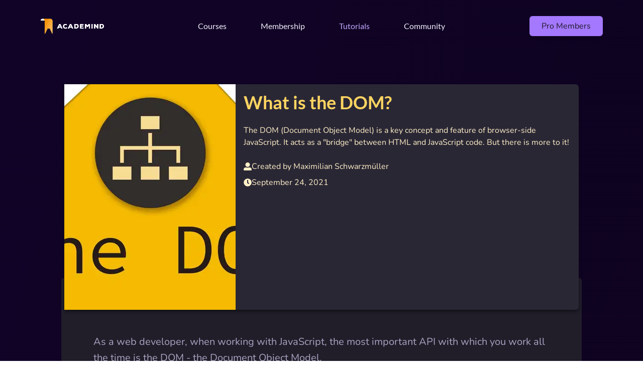

--- FILE ---
content_type: text/html
request_url: https://academind.com/tutorials/what-is-the-dom
body_size: 11704
content:
<!DOCTYPE html><html lang="en" class="scroll-smooth"><head><meta charSet="utf-8"/><meta name="viewport" content="width=device-width, initial-scale=1.0 "/><title>What is the DOM?</title><meta name="description" content="The DOM (Document Object Model) is a key concept and feature of browser-side JavaScript. It acts as a &quot;bridge&quot; between HTML and JavaScript code. But there is more to it!
"/><meta property="og:title" content="What is the DOM?"/><meta property="og:description" content="The DOM (Document Object Model) is a key concept and feature of browser-side JavaScript. It acts as a &quot;bridge&quot; between HTML and JavaScript code. But there is more to it!
"/><meta property="og:image:type" content="article"/><meta property="og:image:width" content="1600"/><meta property="og:image:height" content="900"/><meta property="og:locale" content="en"/><meta property="og:image" content="https://a.storyblok.com/f/42126/02be656219/what-is-the-dom-thumb.png/m/1600x900/filters:quality(70)/"/><meta property="og:image:secure_url" content="https://a.storyblok.com/f/42126/02be656219/what-is-the-dom-thumb.png/m/1600x900/filters:quality(70)/"/><meta property="twitter:title" content="What is the DOM?"/><meta property="twitter:description" content="The DOM (Document Object Model) is a key concept and feature of browser-side JavaScript. It acts as a &quot;bridge&quot; between HTML and JavaScript code. But there is more to it!
"/><meta property="twitter:card" content="summary_large_image"/><meta property="twitter:site" content="@academind_real"/><meta property="twitter:creator"/><meta property="twitter:image" content="https://a.storyblok.com/f/42126/02be656219/what-is-the-dom-thumb.png/m/1600x900/filters:quality(70)/"/><script type="application/ld+json">{"@context":"https://schema.org","@type":"BlogPosting","dateModified":"2021-09-24T00:00:00.000Z","mainEntityOfPage":{"@type":"WebPage","@id":"https://academind.com/tutorials/what-is-the-dom"},"image":"https://a.storyblok.com/f/42126/02be656219/what-is-the-dom-thumb.png","author":{"@type":"Person","name":"Maximilian Schwarzmüller"}}</script><link rel="canonical" href="https://academind.com/tutorials/what-is-the-dom"/><meta property="og:url" content="https://academind.com/tutorials/what-is-the-dom"/><link rel="apple-touch-icon" sizes="180x180" href="/apple-touch-icon.png"/><link rel="icon" type="image/png" sizes="32x32" href="/favicon-32x32.png"/><link rel="icon" type="image/png" sizes="16x16" href="/favicon-16x16.png"/><link rel="stylesheet" href="/build/_assets/tailwind-A7SMNINP.css"/></head><body class="text-gray-50 font-body bg-gradient-to-br from-purple-1000 to-purple-1050"><header data-testid="header" class="mx-auto mb-16"><div class="flex items-center w-full justify-between px-4 py-2 md:hidden undefined"><div class="w-1/4"><a class="block w-32" href="/"><img src="/build/_assets/logo-TVGZYM3V.png" alt="Academind Logo"/></a></div><button aria-label="Open navigation menu"><svg stroke="currentColor" fill="currentColor" stroke-width="0" viewBox="0 0 512 512" class="w-12 h-12 text-white" aria-hidden="true" height="1em" width="1em" xmlns="http://www.w3.org/2000/svg"><path d="M432 176H80c-8.8 0-16-7.2-16-16s7.2-16 16-16h352c8.8 0 16 7.2 16 16s-7.2 16-16 16zM432 272H80c-8.8 0-16-7.2-16-16s7.2-16 16-16h352c8.8 0 16 7.2 16 16s-7.2 16-16 16zM432 368H80c-8.8 0-16-7.2-16-16s7.2-16 16-16h352c8.8 0 16 7.2 16 16s-7.2 16-16 16z"></path></svg></button></div><nav class="hidden md:opacity-100 md:py-8 md:w-[95%] lg:w-[90%] max-w-7xl md:flex flex-col items-center justify-start md:justify-between w-full h-screen px-4 py-4 bg-gray-900 md:flex-row md:bg-transparent md:h-auto md:mx-auto"><div class="hidden w-1/4 md:w-1/5 lg:w-1/4 md:block"><a class="block md:w-32" href="/"><img src="/build/_assets/logo-TVGZYM3V.png" alt="Academind Logo"/></a></div><ul class="z-10 justify-around md:w-3/5 lg:w-2/4 md:flex text-md"><li class="relative my-4 font-title group md:my-0"><a class="flex items-center justify-center gap-2 text-2xl font-bold hover:text-purple-300 md:text-base md:font-normal text-purple-50" href="/courses"><span>Courses</span></a></li><li class="relative my-4 font-title group md:my-0"><a class="flex items-center justify-center gap-2 text-2xl font-bold hover:text-purple-300 md:text-base md:font-normal text-purple-50" href="/academind-pro"><span>Membership</span></a></li><li class="relative my-4 font-title group md:my-0"><a aria-current="page" class="flex items-center justify-center gap-2 text-2xl font-bold hover:text-purple-300 md:text-base md:font-normal text-purple-300" href="/tutorials"><span>Tutorials</span></a></li><li class="relative my-4 font-title group md:my-0"><a class="flex items-center justify-center gap-2 text-2xl font-bold hover:text-purple-300 md:text-base md:font-normal text-purple-50" href="/community"><span>Community</span></a></li></ul><div class="justify-end mt-8 md:mt-0 md:w-1/5 lg:w-1/4 md:flex"><a href="https://pro.academind.com/sign_in" target="_blank" class="px-6 py-2 text-xl text-gray-900 bg-purple-400 rounded-md shadow-md md:px-4 lg:px-6 hover:bg-purple-300 md:text-base">Pro Members</a></div></nav></header><main data-testid="main" class="w-[90%] max-w-7xl mx-auto"><article id="what-is-the-dom"><header id="metadata" class="relative flex flex-col max-w-5xl gap-6 mx-auto -mb-16 bg-gray-700 rounded-md shadow-md shadow-gray-1000/90 md:mt-16 md:flex-row broder"><div class="w-full md:w-1/3 h-[10rem] md:h-auto"><img src="https://a.storyblok.com/f/42126/02be656219/what-is-the-dom-thumb.png/m/800x0/filters:quality(70)/" alt="What is the DOM?" class="object-cover h-full" loading="lazy"/></div><div class="w-full p-4 md:p8 md:w-2/3 text-yellow-50"><h1 class="text-2xl font-bold text-yellow-400 font-title md:text-4xl">What is the DOM?</h1><p class="my-6 text-yellow-50">The DOM (Document Object Model) is a key concept and feature of browser-side JavaScript. It acts as a &quot;bridge&quot; between HTML and JavaScript code. But there is more to it!
</p><div><address class="flex items-center gap-2 my-2 not-italic"><svg stroke="currentColor" fill="currentColor" stroke-width="0" viewBox="0 0 512 512" height="1em" width="1em" xmlns="http://www.w3.org/2000/svg"><path d="M256 288c79.5 0 144-64.5 144-144S335.5 0 256 0 112 64.5 112 144s64.5 144 144 144zm128 32h-55.1c-22.2 10.2-46.9 16-72.9 16s-50.6-5.8-72.9-16H128C57.3 320 0 377.3 0 448v16c0 26.5 21.5 48 48 48h416c26.5 0 48-21.5 48-48v-16c0-70.7-57.3-128-128-128z"></path></svg><span>Created by <!-- -->Maximilian Schwarzmüller</span></address><time class="flex items-center gap-2 my-2 not-italic"><svg stroke="currentColor" fill="currentColor" stroke-width="0" viewBox="0 0 512 512" height="1em" width="1em" xmlns="http://www.w3.org/2000/svg"><path d="M256,8C119,8,8,119,8,256S119,504,256,504,504,393,504,256,393,8,256,8Zm92.49,313h0l-20,25a16,16,0,0,1-22.49,2.5h0l-67-49.72a40,40,0,0,1-15-31.23V112a16,16,0,0,1,16-16h32a16,16,0,0,1,16,16V256l58,42.5A16,16,0,0,1,348.49,321Z"></path></svg><span>September 24, 2021</span></time><div class="mt-4"></div></div></div></header><div id="body" class="px-8 pt-24 pb-4 mx-auto mb-8 text-xl break-words bg-gray-800 rounded-md md:px-16 md:pb-8 max-w-[70rem] w-[100%] md:w-[90%] text-gray-200"><p class="my-4 leading-8">As a web developer, when working with JavaScript, the most important API with which you work all the time is the DOM - the Document Object Model.</p><p class="my-4 leading-8">But what exactly is the DOM?</p><p class="my-4 leading-8">It&#x27;s <strong class="font-bold">not</strong> your HTML code, even though that&#x27;s a common misconception. Instead, the correct definition is, that it&#x27;s an API that represents the loaded document (i.e. the website) with a logical tree. As this is also kind of abstract, I like to refer to the DOM as the &quot;bridge&quot; between your JavaScript and HTML code.</p><div class="flex gap-2 mt-6 mb-4"><a class="font-bold text-xl md:text-2xl my-0 no-underline font-normal text-gray-400 hover:text-gray-200" href="/tutorials/what-is-the-dom#a-bridge">#</a><h2 id="a-bridge" class="text-yellow-500 font-title font-bold text-xl md:text-2xl my-0">A Bridge?</h2></div><p class="my-4 leading-8">When working with browser-side JavaScript, most of your code deals with some kind of user interaction or the reaction to an interaction.</p><p class="my-4 leading-8">You might be listening to clicks, opening modals, showing error messages or sending AJAX Http requests. These would all be example operations that you perform with browser-side JavaScript.</p><p class="my-4 leading-8">For many actions, you actually use the DOM API in order to complete them. For example, if you want to show a modal overlay (e.g. an error alert overlay), you would do that with help of the DOM. The (highly simplified) code could look something like this:</p><pre class="prism-code language-jsx my-4 -mx-8 overflow-auto md:rounded-md p-4 text-base bg-gray-1000"><div class="token-line" style="color:#9CDCFE"><span class="token keyword" style="color:rgb(86, 156, 214)">const</span><span class="token plain"> errorModalEl </span><span class="token operator" style="color:rgb(212, 212, 212)">=</span><span class="token plain"> </span><span class="token dom variable" style="color:rgb(156, 220, 254)">document</span><span class="token punctuation" style="color:rgb(212, 212, 212)">.</span><span class="token method function property-access" style="color:rgb(220, 220, 170)">createElement</span><span class="token punctuation" style="color:rgb(212, 212, 212)">(</span><span class="token string" style="color:rgb(206, 145, 120)">&#x27;div&#x27;</span><span class="token punctuation" style="color:rgb(212, 212, 212)">)</span><span class="token punctuation" style="color:rgb(212, 212, 212)">;</span><span class="token plain"></span></div><div class="token-line" style="color:#9CDCFE"><span class="token plain">errorModalEl</span><span class="token punctuation" style="color:rgb(212, 212, 212)">.</span><span class="token property-access">innerHTML</span><span class="token plain"> </span><span class="token operator" style="color:rgb(212, 212, 212)">=</span><span class="token plain"> </span><span class="token string" style="color:rgb(206, 145, 120)">&#x27;&lt;p&gt;An error occurred!&lt;/p&gt;&#x27;</span><span class="token punctuation" style="color:rgb(212, 212, 212)">;</span><span class="token plain"></span></div><div class="token-line" style="color:#9CDCFE"><span class="token plain" style="display:inline-block">
</span></div><div class="token-line" style="color:#9CDCFE"><span class="token plain"></span><span class="token keyword" style="color:rgb(86, 156, 214)">const</span><span class="token plain"> bodyEl </span><span class="token operator" style="color:rgb(212, 212, 212)">=</span><span class="token plain"> </span><span class="token dom variable" style="color:rgb(156, 220, 254)">document</span><span class="token punctuation" style="color:rgb(212, 212, 212)">.</span><span class="token property-access">body</span><span class="token punctuation" style="color:rgb(212, 212, 212)">;</span><span class="token plain"></span></div><div class="token-line" style="color:#9CDCFE"><span class="token plain">bodyEl</span><span class="token punctuation" style="color:rgb(212, 212, 212)">.</span><span class="token method function property-access" style="color:rgb(220, 220, 170)">appendChild</span><span class="token punctuation" style="color:rgb(212, 212, 212)">(</span><span class="token plain">errorModalEl</span><span class="token punctuation" style="color:rgb(212, 212, 212)">)</span><span class="token punctuation" style="color:rgb(212, 212, 212)">;</span></div></pre><p class="my-4 leading-8"><code class="p-1 px-2 py-1 font-mono text-base font-normal bg-gray-900 rounded-md text-yellow-50 before:content-none after:content-none">document.createElement()</code>, <code class="p-1 px-2 py-1 font-mono text-base font-normal bg-gray-900 rounded-md text-yellow-50 before:content-none after:content-none">errorModalEl.innerHTML</code>, <code class="p-1 px-2 py-1 font-mono text-base font-normal bg-gray-900 rounded-md text-yellow-50 before:content-none after:content-none">document.body</code> and <code class="p-1 px-2 py-1 font-mono text-base font-normal bg-gray-900 rounded-md text-yellow-50 before:content-none after:content-none">bodyEl.appendChild()</code> are all example snippets that use the DOM API.</p><p class="my-4 leading-8">Creating new elements, setting the content of elements, getting access to existing elements and adding created elements to the visible page are all common DOM API operations. Without the DOM API, you would not be able to listen to events or edit the appearence of the loaded web page with JavaScript.</p><p class="my-4 leading-8">And that&#x27;s why I refer to &quot;the DOM&quot; (or, better, &quot;the DOM API&quot;) as the bridge between JavaScript and HTML. You can use it in JavaScript to manipulate the HTML content, <strong class="font-bold">after the page was loaded</strong>.</p><p class="my-4 leading-8">Though, you don&#x27;t actually manipulate the HTML code.</p><div class="flex gap-2 mt-6 mb-4"><a class="font-bold text-xl md:text-2xl my-0 no-underline font-normal text-gray-400 hover:text-gray-200" href="/tutorials/what-is-the-dom#html-vs-the-loaded-web-page">#</a><h2 id="html-vs-the-loaded-web-page" class="text-yellow-500 font-title font-bold text-xl md:text-2xl my-0">HTML vs The Loaded Web Page</h2></div><p class="my-4 leading-8">HTML (i.e. HyperText Markup Language) is the language you have to use to define the content and structure of your website.</p><p class="my-4 leading-8">HTML code is either hard-coded by you, the developer, or generated dynamically (based on your rules of course) on the web server. Either way, it&#x27;s served to the browser upon an incoming request and the browser then <strong class="font-bold">parses</strong> the HTML code to understand how the web page should be rendered and displayed.</p><p class="my-4 leading-8"><strong class="font-bold">Parsing</strong> means that the browser analyzes the HTML code and translates it to instructions that are then executed by the browser. Instructions to display a title or some regular text. Instructions regarding how certain elements should look or whether an image should be loaded and displayed.</p><p class="my-4 leading-8">The browser creates an internal data structure that represents the HTML code logically. It creates a &quot;logical tree structure&quot; where the nested HTML elements are translated into branches with nodes in that tree.</p><p class="my-4 leading-8">Generally, you can think of the HTML elements as &quot;node objects&quot; in that tree structure which then may contain various properties that describe them (e.g. the attributes that were assigned to an HTML element - those are stored as properties of a node). Nodes may also contain other, nested nodes, just as HTML elements can contain other, nested HTML elements.</p><p class="my-4 leading-8">For example, this HTML snippet:</p><pre class="prism-code language-jsx my-4 -mx-8 overflow-auto md:rounded-md p-4 text-base bg-gray-1000"><div class="token-line" style="color:#9CDCFE"><span class="token tag punctuation" style="color:rgb(212, 212, 212)">&lt;</span><span class="token tag" style="color:rgb(78, 201, 176)">p</span><span class="token tag punctuation" style="color:rgb(212, 212, 212)">&gt;</span><span class="token plain-text"></span></div><div class="token-line" style="color:#9CDCFE"><span class="token plain-text">  Learn more about the </span><span class="token tag punctuation" style="color:rgb(212, 212, 212)">&lt;</span><span class="token tag" style="color:rgb(78, 201, 176)">a</span><span class="token tag" style="color:rgb(78, 201, 176)"> </span><span class="token tag attr-name" style="color:rgb(156, 220, 254)">href</span><span class="token tag attr-value punctuation attr-equals" style="color:rgb(212, 212, 212)">=</span><span class="token tag attr-value punctuation" style="color:rgb(212, 212, 212)">&quot;</span><span class="token tag attr-value" style="color:rgb(206, 145, 120)">/some-tut</span><span class="token tag attr-value punctuation" style="color:rgb(212, 212, 212)">&quot;</span><span class="token tag punctuation" style="color:rgb(212, 212, 212)">&gt;</span><span class="token plain-text">DOM</span><span class="token tag punctuation" style="color:rgb(212, 212, 212)">&lt;/</span><span class="token tag" style="color:rgb(78, 201, 176)">a</span><span class="token tag punctuation" style="color:rgb(212, 212, 212)">&gt;</span><span class="token plain-text"></span></div><div class="token-line" style="color:#9CDCFE"><span class="token plain-text"></span><span class="token tag punctuation" style="color:rgb(212, 212, 212)">&lt;/</span><span class="token tag" style="color:rgb(78, 201, 176)">p</span><span class="token tag punctuation" style="color:rgb(212, 212, 212)">&gt;</span></div></pre><p class="my-4 leading-8">would be translated into something like this by the browser:</p><pre class="prism-code language-jsx my-4 -mx-8 overflow-auto md:rounded-md p-4 text-base bg-gray-1000"><div class="token-line" style="color:#9CDCFE"><span class="token keyword" style="color:rgb(86, 156, 214)">const</span><span class="token plain"> </span><span class="token dom variable" style="color:rgb(156, 220, 254)">document</span><span class="token plain"> </span><span class="token operator" style="color:rgb(212, 212, 212)">=</span><span class="token plain"> </span><span class="token punctuation" style="color:rgb(212, 212, 212)">{</span><span class="token plain"> </span></div><div class="token-line" style="color:#9CDCFE"><span class="token plain">  </span><span class="token literal-property property">tagName</span><span class="token operator" style="color:rgb(212, 212, 212)">:</span><span class="token plain"> </span><span class="token string" style="color:rgb(206, 145, 120)">&#x27;P&#x27;</span><span class="token punctuation" style="color:rgb(212, 212, 212)">,</span><span class="token plain"> </span></div><div class="token-line" style="color:#9CDCFE"><span class="token plain">  </span><span class="token literal-property property">childNodes</span><span class="token operator" style="color:rgb(212, 212, 212)">:</span><span class="token plain"> </span><span class="token punctuation" style="color:rgb(212, 212, 212)">[</span><span class="token plain"></span></div><div class="token-line" style="color:#9CDCFE"><span class="token plain">    </span><span class="token punctuation" style="color:rgb(212, 212, 212)">{</span><span class="token plain"> </span><span class="token literal-property property">textContent</span><span class="token operator" style="color:rgb(212, 212, 212)">:</span><span class="token plain"> </span><span class="token string" style="color:rgb(206, 145, 120)">&#x27;Learn more about the DOM&#x27;</span><span class="token plain"> </span><span class="token punctuation" style="color:rgb(212, 212, 212)">}</span><span class="token punctuation" style="color:rgb(212, 212, 212)">,</span><span class="token plain"></span></div><div class="token-line" style="color:#9CDCFE"><span class="token plain">    </span><span class="token punctuation" style="color:rgb(212, 212, 212)">{</span><span class="token plain"> </span></div><div class="token-line" style="color:#9CDCFE"><span class="token plain">      </span><span class="token literal-property property">tagName</span><span class="token operator" style="color:rgb(212, 212, 212)">:</span><span class="token plain"> </span><span class="token string" style="color:rgb(206, 145, 120)">&#x27;A&#x27;</span><span class="token punctuation" style="color:rgb(212, 212, 212)">,</span><span class="token plain"> </span></div><div class="token-line" style="color:#9CDCFE"><span class="token plain">      </span><span class="token literal-property property">href</span><span class="token operator" style="color:rgb(212, 212, 212)">:</span><span class="token plain"> </span><span class="token string" style="color:rgb(206, 145, 120)">&#x27;/some-tut&#x27;</span><span class="token punctuation" style="color:rgb(212, 212, 212)">,</span><span class="token plain"></span></div><div class="token-line" style="color:#9CDCFE"><span class="token plain">      </span><span class="token literal-property property">textContent</span><span class="token operator" style="color:rgb(212, 212, 212)">:</span><span class="token plain"> </span><span class="token string" style="color:rgb(206, 145, 120)">&#x27;DOM&#x27;</span><span class="token plain"></span></div><div class="token-line" style="color:#9CDCFE"><span class="token plain">    </span><span class="token punctuation" style="color:rgb(212, 212, 212)">}</span><span class="token plain"></span></div><div class="token-line" style="color:#9CDCFE"><span class="token plain">  </span><span class="token punctuation" style="color:rgb(212, 212, 212)">]</span><span class="token plain"></span></div><div class="token-line" style="color:#9CDCFE"><span class="token plain"></span><span class="token punctuation" style="color:rgb(212, 212, 212)">}</span><span class="token punctuation" style="color:rgb(212, 212, 212)">;</span></div></pre><p class="my-4 leading-8"><em class="italic">This is of course highly simplified - and it&#x27;s JavaScript, the browser does not use JavaScript internally. But you get the idea.</em></p><div class="flex gap-2 mt-6 mb-4"><a class="font-bold text-xl md:text-2xl my-0 no-underline font-normal text-gray-400 hover:text-gray-200" href="/tutorials/what-is-the-dom#it&#x27;s-an-api!">#</a><h2 id="it&#x27;s-an-api!" class="text-yellow-500 font-title font-bold text-xl md:text-2xl my-0">It&#x27;s An API!</h2></div><p class="my-4 leading-8">The DOM API provides programmatic access to this tree structure. Internally, in JavaScript, it&#x27;s represented as a JavaScript object with tons of properties and methods.</p><p class="my-4 leading-8">Nodes are simply nested objectes inside the &quot;main DOM object&quot; - to which you get access via the globally availale <code class="p-1 px-2 py-1 font-mono text-base font-normal bg-gray-900 rounded-md text-yellow-50 before:content-none after:content-none">document</code> variable. This variable grants access to this DOM object which in turn contains all these (nested) properties and methods.</p><p class="my-4 leading-8">The fact that we have methods is important by the way. The DOM API is not just about representing the loaded web page but instead also about manipulating it. As shown in the code snippet earlier in this article, the DOM API exposes methods for creating, editing and reading elements (it also offers methods for deleting).</p><p class="my-4 leading-8">Therefore, it&#x27;s the DOM API which you must use if you want to interact with the loaded web page and its content in any way. It&#x27;s the DOM API (and therefore, in the end, browser-side JavaScript) which you need to work with, if you want to build interactive, browser-based user interfaces!</p><p class="my-4 leading-8">And that&#x27;s why I like to refer to the DOM API as a &quot;bridge&quot;.</p><div><h2 class="pt-4 my-4 text-xl font-bold text-center border-t-2 border-gray-100">Recommended Courses</h2><ul class="flex flex-col justify-center gap-4 mx-auto md:flex-row"><li class="overflow-hidden text-center rounded-md shadow-md md:w-1/3 bg-gray-1000"><a href="https://acad.link/js" class="flex flex-col justify-between h-full transition-transform hover:scale-105"><div><img src="https://a.storyblok.com/f/42126/667f78a853/javascript-the-complete-guide-2020-beginner-advanced.jpg" alt="JavaScript - The Complete Guide (Beginner + Advanced)" class="w-full"/><h2 class="mx-2 my-2 mb-4 text-sm font-bold">JavaScript - The Complete Guide (Beginner + Advanced)</h2></div><div class="flex justify-center gap-2 p-2"><p class="flex items-center gap-1 px-3 py-1 text-xs bg-gray-700 rounded-sm text-gray-50"><span><svg stroke="currentColor" fill="currentColor" stroke-width="0" viewBox="0 0 448 512" height="1em" width="1em" xmlns="http://www.w3.org/2000/svg"><path d="M0 464c0 26.5 21.5 48 48 48h352c26.5 0 48-21.5 48-48V192H0v272zm320-196c0-6.6 5.4-12 12-12h40c6.6 0 12 5.4 12 12v40c0 6.6-5.4 12-12 12h-40c-6.6 0-12-5.4-12-12v-40zm0 128c0-6.6 5.4-12 12-12h40c6.6 0 12 5.4 12 12v40c0 6.6-5.4 12-12 12h-40c-6.6 0-12-5.4-12-12v-40zM192 268c0-6.6 5.4-12 12-12h40c6.6 0 12 5.4 12 12v40c0 6.6-5.4 12-12 12h-40c-6.6 0-12-5.4-12-12v-40zm0 128c0-6.6 5.4-12 12-12h40c6.6 0 12 5.4 12 12v40c0 6.6-5.4 12-12 12h-40c-6.6 0-12-5.4-12-12v-40zM64 268c0-6.6 5.4-12 12-12h40c6.6 0 12 5.4 12 12v40c0 6.6-5.4 12-12 12H76c-6.6 0-12-5.4-12-12v-40zm0 128c0-6.6 5.4-12 12-12h40c6.6 0 12 5.4 12 12v40c0 6.6-5.4 12-12 12H76c-6.6 0-12-5.4-12-12v-40zM400 64h-48V16c0-8.8-7.2-16-16-16h-32c-8.8 0-16 7.2-16 16v48H160V16c0-8.8-7.2-16-16-16h-32c-8.8 0-16 7.2-16 16v48H48C21.5 64 0 85.5 0 112v48h448v-48c0-26.5-21.5-48-48-48z"></path></svg></span><span>Nov 23</span></p><p class="flex items-center gap-1 px-3 py-1 text-xs bg-gray-700 rounded-sm text-gray-50"><span><svg stroke="currentColor" fill="currentColor" stroke-width="0" viewBox="0 0 512 512" height="1em" width="1em" xmlns="http://www.w3.org/2000/svg"><path d="M256 8C119 8 8 119 8 256s111 248 248 248 248-111 248-248S393 8 256 8zm0 448c-110.5 0-200-89.5-200-200S145.5 56 256 56s200 89.5 200 200-89.5 200-200 200zm61.8-104.4l-84.9-61.7c-3.1-2.3-4.9-5.9-4.9-9.7V116c0-6.6 5.4-12 12-12h32c6.6 0 12 5.4 12 12v141.7l66.8 48.6c5.4 3.9 6.5 11.4 2.6 16.8L334.6 349c-3.9 5.3-11.4 6.5-16.8 2.6z"></path></svg></span><span>52.5<!-- -->h</span></p></div></a></li><li class="overflow-hidden text-center rounded-md shadow-md md:w-1/3 bg-gray-1000"><a href="https://acad.link/js-tricky" class="flex flex-col justify-between h-full transition-transform hover:scale-105"><div><img src="https://a.storyblok.com/f/42126/3149b82a70/javascript-tricky-parts.jpg" alt="JavaScript - The Tricky Parts" class="w-full"/><h2 class="mx-2 my-2 mb-4 text-sm font-bold">JavaScript - The Tricky Parts</h2></div><div class="flex justify-center gap-2 p-2"><p class="flex items-center gap-1 px-3 py-1 text-xs bg-gray-700 rounded-sm text-gray-50"><span><svg stroke="currentColor" fill="currentColor" stroke-width="0" viewBox="0 0 448 512" height="1em" width="1em" xmlns="http://www.w3.org/2000/svg"><path d="M0 464c0 26.5 21.5 48 48 48h352c26.5 0 48-21.5 48-48V192H0v272zm320-196c0-6.6 5.4-12 12-12h40c6.6 0 12 5.4 12 12v40c0 6.6-5.4 12-12 12h-40c-6.6 0-12-5.4-12-12v-40zm0 128c0-6.6 5.4-12 12-12h40c6.6 0 12 5.4 12 12v40c0 6.6-5.4 12-12 12h-40c-6.6 0-12-5.4-12-12v-40zM192 268c0-6.6 5.4-12 12-12h40c6.6 0 12 5.4 12 12v40c0 6.6-5.4 12-12 12h-40c-6.6 0-12-5.4-12-12v-40zm0 128c0-6.6 5.4-12 12-12h40c6.6 0 12 5.4 12 12v40c0 6.6-5.4 12-12 12h-40c-6.6 0-12-5.4-12-12v-40zM64 268c0-6.6 5.4-12 12-12h40c6.6 0 12 5.4 12 12v40c0 6.6-5.4 12-12 12H76c-6.6 0-12-5.4-12-12v-40zm0 128c0-6.6 5.4-12 12-12h40c6.6 0 12 5.4 12 12v40c0 6.6-5.4 12-12 12H76c-6.6 0-12-5.4-12-12v-40zM400 64h-48V16c0-8.8-7.2-16-16-16h-32c-8.8 0-16 7.2-16 16v48H160V16c0-8.8-7.2-16-16-16h-32c-8.8 0-16 7.2-16 16v48H48C21.5 64 0 85.5 0 112v48h448v-48c0-26.5-21.5-48-48-48z"></path></svg></span><span>Nov 23</span></p><p class="flex items-center gap-1 px-3 py-1 text-xs bg-gray-700 rounded-sm text-gray-50"><span><svg stroke="currentColor" fill="currentColor" stroke-width="0" viewBox="0 0 512 512" height="1em" width="1em" xmlns="http://www.w3.org/2000/svg"><path d="M256 8C119 8 8 119 8 256s111 248 248 248 248-111 248-248S393 8 256 8zm0 448c-110.5 0-200-89.5-200-200S145.5 56 256 56s200 89.5 200 200-89.5 200-200 200zm61.8-104.4l-84.9-61.7c-3.1-2.3-4.9-5.9-4.9-9.7V116c0-6.6 5.4-12 12-12h32c6.6 0 12 5.4 12 12v141.7l66.8 48.6c5.4 3.9 6.5 11.4 2.6 16.8L334.6 349c-3.9 5.3-11.4 6.5-16.8 2.6z"></path></svg></span><span>9<!-- -->h</span></p></div></a></li></ul></div><aside class="p-6 my-8 border w-[110%] -m-[5%] border-orange-400 rounded-md bg-purple-1000 text-orange-50 text-center"><h3 class="mb-3 text-3xl font-bold text-orange-400 font-title">Was the article helpful?</h3><p class="mb-3">In that case, you might also find our<!-- --> <strong class="px-1 text-gray-900 bg-orange-300 rounded-sm">monthly insights</strong> <!-- -->newsletter helpful!</p><p class="text-base text-gray-200">We curate &amp; share industry news, trends and anything else you need to know.</p><div class="w-full md:w-[30rem] mx-auto mt-4"><form><div class="flex flex-col items-center justify-center"><p class="flex flex-col justify-center w-full gap-2 md:flex-row items-left md:justify-start wrap"><input type="email" placeholder="Enter your email address" aria-label="Enter your email address" class="text-gray-700 rounded-sm max-w-sm flex-grow form-input wrap border border-transparent disabled:cursor-not-allowed disabled:bg-gray-50 disabled:text-gray-700 focus:border-orange-400 focus:outline-orange-400 focus:outline-2" name="email" required=""/><span class="hidden md:inline"><button class="px-6 py-2 text-base bg-purple-500 border border-purple-500 rounded-sm text-gray-50 hover:bg-purple-600 disabled:cursor-not-allowed disabled:bg-gray-500 disabled:text-gray-100 disabled:border-gray-500">Register</button></span></p><p class="self-center mt-2 text-xs text-center md:self-start">By registering, you confirm that you read &amp; accepted our<!-- --> <a class="text-orange-400 hover:text-orange-500" href="/privacy-policy" target="_blank">privacy policy</a>.</p><p class="mt-4 text-right md:hidden"><button class="px-6 py-2 text-base bg-purple-500 border border-purple-500 rounded-sm text-gray-50 hover:bg-purple-600 disabled:cursor-not-allowed disabled:bg-gray-500 disabled:text-gray-100 disabled:border-gray-500">Register</button></p></div></form></div></aside></div></article></main><footer data-testid="footer" class="px-16 pt-16 pb-8 text-white bg-gray-900"><div class="max-w-6xl mx-auto"><section class="pb-8 mb-8 text-gray-200 border-b-2 border-gray-400"><nav><ul class="flex gap-8 sm:gap-24"><li><h2 class="mb-1 text-lg font-bold text-gray-100 uppercase">Courses</h2><ul class="flex flex-col gap-1"><li><a class="hover:text-gray-50" href="/courses">All Courses</a></li><li><a class="hover:text-gray-50" href="/courses/academind-pro">Academind Pro</a></li></ul></li><li><h2 class="mb-1 text-lg font-bold text-gray-100 uppercase">Other Resources</h2><ul class="flex flex-col gap-1"><li><a class="hover:text-gray-50" href="/tutorials">Tutorial Articles</a></li><li><a class="hover:text-gray-50" href="/podcast">Podcast</a></li><li><a class="hover:text-gray-50" href="/community">Academind Community</a></li></ul></li></ul></nav></section><section class="flex flex-col justify-between pb-8 border-b-2 border-gray-400"><header><h2 class="text-lg font-bold text-gray-200 uppercase">Subscribe to our newsletter</h2><p class="pb-6 text-gray-100">Be the first to be informed about our new courses, articles &amp; more.</p></header><div><form><div class="flex flex-col items-center justify-center"><p class="flex flex-col justify-center w-full gap-2 md:flex-row items-left md:justify-start wrap"><input type="email" placeholder="Enter your email address" aria-label="Enter your email address" class="text-gray-700 rounded-sm max-w-sm flex-grow form-input wrap border border-transparent disabled:cursor-not-allowed disabled:bg-gray-50 disabled:text-gray-700 focus:border-orange-400 focus:outline-orange-400 focus:outline-2" name="email" required=""/><span class="hidden md:inline"><button class="px-6 py-2 text-base bg-purple-500 border border-purple-500 rounded-sm text-gray-50 hover:bg-purple-600 disabled:cursor-not-allowed disabled:bg-gray-500 disabled:text-gray-100 disabled:border-gray-500">Register</button></span></p><p class="self-center mt-2 text-xs text-center md:self-start">By registering, you confirm that you read &amp; accepted our<!-- --> <a class="text-orange-400 hover:text-orange-500" href="/privacy-policy" target="_blank">privacy policy</a>.</p><p class="mt-4 text-right md:hidden"><button class="px-6 py-2 text-base bg-purple-500 border border-purple-500 rounded-sm text-gray-50 hover:bg-purple-600 disabled:cursor-not-allowed disabled:bg-gray-500 disabled:text-gray-100 disabled:border-gray-500">Register</button></p></div></form></div></section><section class="flex flex-col justify-between mt-8 text-gray-200 lg:flex-row lg:items-center"><div><p class="text-lg">© Academind GmbH. All rights reserved.</p><ul class="flex gap-4 text-xs"><li><a class="hover:text-gray-50" href="/impressum">Impressum</a></li><li><a class="hover:text-gray-50" href="/imprint">Imprint</a></li><li><a class="hover:text-gray-50" href="/privacy-policy">Privacy Policy</a></li></ul></div><ul class="flex flex-wrap items-center gap-4 mt-2 text-2xl lg:flex-nowrap"><li><a href="https://youtube.com/c/academind" class="hover:text-gray-300"><svg stroke="currentColor" fill="currentColor" stroke-width="0" viewBox="0 0 576 512" height="1em" width="1em" xmlns="http://www.w3.org/2000/svg"><path d="M549.655 124.083c-6.281-23.65-24.787-42.276-48.284-48.597C458.781 64 288 64 288 64S117.22 64 74.629 75.486c-23.497 6.322-42.003 24.947-48.284 48.597-11.412 42.867-11.412 132.305-11.412 132.305s0 89.438 11.412 132.305c6.281 23.65 24.787 41.5 48.284 47.821C117.22 448 288 448 288 448s170.78 0 213.371-11.486c23.497-6.321 42.003-24.171 48.284-47.821 11.412-42.867 11.412-132.305 11.412-132.305s0-89.438-11.412-132.305zm-317.51 213.508V175.185l142.739 81.205-142.739 81.201z"></path></svg></a></li><li><a href="https://twitter.com/academind_real" class="hover:text-gray-300"><svg stroke="currentColor" fill="currentColor" stroke-width="0" viewBox="0 0 512 512" height="1em" width="1em" xmlns="http://www.w3.org/2000/svg"><path d="M459.37 151.716c.325 4.548.325 9.097.325 13.645 0 138.72-105.583 298.558-298.558 298.558-59.452 0-114.68-17.219-161.137-47.106 8.447.974 16.568 1.299 25.34 1.299 49.055 0 94.213-16.568 130.274-44.832-46.132-.975-84.792-31.188-98.112-72.772 6.498.974 12.995 1.624 19.818 1.624 9.421 0 18.843-1.3 27.614-3.573-48.081-9.747-84.143-51.98-84.143-102.985v-1.299c13.969 7.797 30.214 12.67 47.431 13.319-28.264-18.843-46.781-51.005-46.781-87.391 0-19.492 5.197-37.36 14.294-52.954 51.655 63.675 129.3 105.258 216.365 109.807-1.624-7.797-2.599-15.918-2.599-24.04 0-57.828 46.782-104.934 104.934-104.934 30.213 0 57.502 12.67 76.67 33.137 23.715-4.548 46.456-13.32 66.599-25.34-7.798 24.366-24.366 44.833-46.132 57.827 21.117-2.273 41.584-8.122 60.426-16.243-14.292 20.791-32.161 39.308-52.628 54.253z"></path></svg></a></li><li><a href="https://www.linkedin.com/school/academind-pro" class="hover:text-gray-300"><svg stroke="currentColor" fill="currentColor" stroke-width="0" viewBox="0 0 448 512" height="1em" width="1em" xmlns="http://www.w3.org/2000/svg"><path d="M416 32H31.9C14.3 32 0 46.5 0 64.3v383.4C0 465.5 14.3 480 31.9 480H416c17.6 0 32-14.5 32-32.3V64.3c0-17.8-14.4-32.3-32-32.3zM135.4 416H69V202.2h66.5V416zm-33.2-243c-21.3 0-38.5-17.3-38.5-38.5S80.9 96 102.2 96c21.2 0 38.5 17.3 38.5 38.5 0 21.3-17.2 38.5-38.5 38.5zm282.1 243h-66.4V312c0-24.8-.5-56.7-34.5-56.7-34.6 0-39.9 27-39.9 54.9V416h-66.4V202.2h63.7v29.2h.9c8.9-16.8 30.6-34.5 62.9-34.5 67.2 0 79.7 44.3 79.7 101.9V416z"></path></svg></a></li><li><a href="https://github.com/academind" class="hover:text-gray-300"><svg stroke="currentColor" fill="currentColor" stroke-width="0" viewBox="0 0 496 512" height="1em" width="1em" xmlns="http://www.w3.org/2000/svg"><path d="M165.9 397.4c0 2-2.3 3.6-5.2 3.6-3.3.3-5.6-1.3-5.6-3.6 0-2 2.3-3.6 5.2-3.6 3-.3 5.6 1.3 5.6 3.6zm-31.1-4.5c-.7 2 1.3 4.3 4.3 4.9 2.6 1 5.6 0 6.2-2s-1.3-4.3-4.3-5.2c-2.6-.7-5.5.3-6.2 2.3zm44.2-1.7c-2.9.7-4.9 2.6-4.6 4.9.3 2 2.9 3.3 5.9 2.6 2.9-.7 4.9-2.6 4.6-4.6-.3-1.9-3-3.2-5.9-2.9zM244.8 8C106.1 8 0 113.3 0 252c0 110.9 69.8 205.8 169.5 239.2 12.8 2.3 17.3-5.6 17.3-12.1 0-6.2-.3-40.4-.3-61.4 0 0-70 15-84.7-29.8 0 0-11.4-29.1-27.8-36.6 0 0-22.9-15.7 1.6-15.4 0 0 24.9 2 38.6 25.8 21.9 38.6 58.6 27.5 72.9 20.9 2.3-16 8.8-27.1 16-33.7-55.9-6.2-112.3-14.3-112.3-110.5 0-27.5 7.6-41.3 23.6-58.9-2.6-6.5-11.1-33.3 2.6-67.9 20.9-6.5 69 27 69 27 20-5.6 41.5-8.5 62.8-8.5s42.8 2.9 62.8 8.5c0 0 48.1-33.6 69-27 13.7 34.7 5.2 61.4 2.6 67.9 16 17.7 25.8 31.5 25.8 58.9 0 96.5-58.9 104.2-114.8 110.5 9.2 7.9 17 22.9 17 46.4 0 33.7-.3 75.4-.3 83.6 0 6.5 4.6 14.4 17.3 12.1C428.2 457.8 496 362.9 496 252 496 113.3 383.5 8 244.8 8zM97.2 352.9c-1.3 1-1 3.3.7 5.2 1.6 1.6 3.9 2.3 5.2 1 1.3-1 1-3.3-.7-5.2-1.6-1.6-3.9-2.3-5.2-1zm-10.8-8.1c-.7 1.3.3 2.9 2.3 3.9 1.6 1 3.6.7 4.3-.7.7-1.3-.3-2.9-2.3-3.9-2-.6-3.6-.3-4.3.7zm32.4 35.6c-1.6 1.3-1 4.3 1.3 6.2 2.3 2.3 5.2 2.6 6.5 1 1.3-1.3.7-4.3-1.3-6.2-2.2-2.3-5.2-2.6-6.5-1zm-11.4-14.7c-1.6 1-1.6 3.6 0 5.9 1.6 2.3 4.3 3.3 5.6 2.3 1.6-1.3 1.6-3.9 0-6.2-1.4-2.3-4-3.3-5.6-2z"></path></svg></a></li><li><a href="https://www.facebook.com/academindchannel/" class="hover:text-gray-300"><svg stroke="currentColor" fill="currentColor" stroke-width="0" viewBox="0 0 512 512" height="1em" width="1em" xmlns="http://www.w3.org/2000/svg"><path d="M504 256C504 119 393 8 256 8S8 119 8 256c0 123.78 90.69 226.38 209.25 245V327.69h-63V256h63v-54.64c0-62.15 37-96.48 93.67-96.48 27.14 0 55.52 4.84 55.52 4.84v61h-31.28c-30.8 0-40.41 19.12-40.41 38.73V256h68.78l-11 71.69h-57.78V501C413.31 482.38 504 379.78 504 256z"></path></svg></a></li><li><a href="https://www.instagram.com/academind_real" class="hover:text-gray-300"><svg stroke="currentColor" fill="currentColor" stroke-width="0" viewBox="0 0 448 512" height="1em" width="1em" xmlns="http://www.w3.org/2000/svg"><path d="M224.1 141c-63.6 0-114.9 51.3-114.9 114.9s51.3 114.9 114.9 114.9S339 319.5 339 255.9 287.7 141 224.1 141zm0 189.6c-41.1 0-74.7-33.5-74.7-74.7s33.5-74.7 74.7-74.7 74.7 33.5 74.7 74.7-33.6 74.7-74.7 74.7zm146.4-194.3c0 14.9-12 26.8-26.8 26.8-14.9 0-26.8-12-26.8-26.8s12-26.8 26.8-26.8 26.8 12 26.8 26.8zm76.1 27.2c-1.7-35.9-9.9-67.7-36.2-93.9-26.2-26.2-58-34.4-93.9-36.2-37-2.1-147.9-2.1-184.9 0-35.8 1.7-67.6 9.9-93.9 36.1s-34.4 58-36.2 93.9c-2.1 37-2.1 147.9 0 184.9 1.7 35.9 9.9 67.7 36.2 93.9s58 34.4 93.9 36.2c37 2.1 147.9 2.1 184.9 0 35.9-1.7 67.7-9.9 93.9-36.2 26.2-26.2 34.4-58 36.2-93.9 2.1-37 2.1-147.8 0-184.8zM398.8 388c-7.8 19.6-22.9 34.7-42.6 42.6-29.5 11.7-99.5 9-132.1 9s-102.7 2.6-132.1-9c-19.6-7.8-34.7-22.9-42.6-42.6-11.7-29.5-9-99.5-9-132.1s-2.6-102.7 9-132.1c7.8-19.6 22.9-34.7 42.6-42.6 29.5-11.7 99.5-9 132.1-9s102.7-2.6 132.1 9c19.6 7.8 34.7 22.9 42.6 42.6 11.7 29.5 9 99.5 9 132.1s2.7 102.7-9 132.1z"></path></svg></a></li><li><a href="https://discord.gg/gxvEWGU" class="hover:text-gray-300"><svg stroke="currentColor" fill="currentColor" stroke-width="0" viewBox="0 0 640 512" height="1em" width="1em" xmlns="http://www.w3.org/2000/svg"><path d="M524.531,69.836a1.5,1.5,0,0,0-.764-.7A485.065,485.065,0,0,0,404.081,32.03a1.816,1.816,0,0,0-1.923.91,337.461,337.461,0,0,0-14.9,30.6,447.848,447.848,0,0,0-134.426,0,309.541,309.541,0,0,0-15.135-30.6,1.89,1.89,0,0,0-1.924-.91A483.689,483.689,0,0,0,116.085,69.137a1.712,1.712,0,0,0-.788.676C39.068,183.651,18.186,294.69,28.43,404.354a2.016,2.016,0,0,0,.765,1.375A487.666,487.666,0,0,0,176.02,479.918a1.9,1.9,0,0,0,2.063-.676A348.2,348.2,0,0,0,208.12,430.4a1.86,1.86,0,0,0-1.019-2.588,321.173,321.173,0,0,1-45.868-21.853,1.885,1.885,0,0,1-.185-3.126c3.082-2.309,6.166-4.711,9.109-7.137a1.819,1.819,0,0,1,1.9-.256c96.229,43.917,200.41,43.917,295.5,0a1.812,1.812,0,0,1,1.924.233c2.944,2.426,6.027,4.851,9.132,7.16a1.884,1.884,0,0,1-.162,3.126,301.407,301.407,0,0,1-45.89,21.83,1.875,1.875,0,0,0-1,2.611,391.055,391.055,0,0,0,30.014,48.815,1.864,1.864,0,0,0,2.063.7A486.048,486.048,0,0,0,610.7,405.729a1.882,1.882,0,0,0,.765-1.352C623.729,277.594,590.933,167.465,524.531,69.836ZM222.491,337.58c-28.972,0-52.844-26.587-52.844-59.239S193.056,219.1,222.491,219.1c29.665,0,53.306,26.82,52.843,59.239C275.334,310.993,251.924,337.58,222.491,337.58Zm195.38,0c-28.971,0-52.843-26.587-52.843-59.239S388.437,219.1,417.871,219.1c29.667,0,53.307,26.82,52.844,59.239C470.715,310.993,447.538,337.58,417.871,337.58Z"></path></svg></a></li></ul></section></div></footer><script>((STORAGE_KEY, restoreKey) => {
    if (!window.history.state || !window.history.state.key) {
      let key = Math.random().toString(32).slice(2);
      window.history.replaceState({
        key
      }, "");
    }
    try {
      let positions = JSON.parse(sessionStorage.getItem(STORAGE_KEY) || "{}");
      let storedY = positions[restoreKey || window.history.state.key];
      if (typeof storedY === "number") {
        window.scrollTo(0, storedY);
      }
    } catch (error) {
      console.error(error);
      sessionStorage.removeItem(STORAGE_KEY);
    }
  })("positions", null)</script><link rel="modulepreload" href="/build/manifest-D9FCC4A2.js"/><link rel="modulepreload" href="/build/entry.client-HBUODFSQ.js"/><link rel="modulepreload" href="/build/_shared/chunk-7L3QKG2D.js"/><link rel="modulepreload" href="/build/_shared/chunk-4HXKWYDW.js"/><link rel="modulepreload" href="/build/_shared/chunk-Q3IECNXJ.js"/><link rel="modulepreload" href="/build/_shared/chunk-TFB2R6JI.js"/><link rel="modulepreload" href="/build/_shared/chunk-C4UIMLRB.js"/><link rel="modulepreload" href="/build/_shared/chunk-GPBRGLA4.js"/><link rel="modulepreload" href="/build/_shared/chunk-YTXJ27T3.js"/><link rel="modulepreload" href="/build/_shared/chunk-PLNFP43M.js"/><link rel="modulepreload" href="/build/_shared/chunk-6QJH6XHB.js"/><link rel="modulepreload" href="/build/root-36W6ORN5.js"/><link rel="modulepreload" href="/build/_shared/chunk-NGMFHR5I.js"/><link rel="modulepreload" href="/build/_shared/chunk-62SMZ3S2.js"/><link rel="modulepreload" href="/build/_shared/chunk-2KGS4GTU.js"/><link rel="modulepreload" href="/build/_shared/chunk-LXMTQNE2.js"/><link rel="modulepreload" href="/build/_shared/chunk-MDWHNUGE.js"/><link rel="modulepreload" href="/build/_shared/chunk-5M6O3FXW.js"/><link rel="modulepreload" href="/build/routes/tutorials.$slug-MKKEXBKA.js"/><script>window.__remixContext = {"url":"/tutorials/what-is-the-dom","future":{"v3_fetcherPersist":false,"v3_relativeSplatPath":false,"v3_throwAbortReason":false,"unstable_singleFetch":false},"state":{"loaderData":{"root":{"requestInfo":{"origin":"https://academind.com","path":"/tutorials/what-is-the-dom"},"env":{"ALGOLIA_APP_ID":"QEG9MNU7BN","ALGOLIA_SEARCH_API_KEY":"248be57f9288040bc55c20eae7d7161e","ALGOLIA_SEARCH_INDEX":"academind_website_tutorials_v2"},"promotion":null,"team":[{"name":"Maximilian Schwarzmüller","title":"Founder \u0026 Instructor","image":{"src":"https://a.storyblok.com/f/42126/1000x1023/ca2bef1913/instructor-max.jpg","alt":"A photo of Maximilian Schwarzmüller, in a recording setup"},"linkedInUrl":"https://linkedin.com/in/maximilian-schwarzmueller","twitterHandle":"@maxedapps"},{"name":"Manuel Lorenz","title":"Founder \u0026 Instructor","image":{"src":"https://a.storyblok.com/f/42126/1920x1440/050b9b1a40/instructor-manu.png","alt":"A photo of Manuel Lorenz"},"linkedInUrl":"https://linkedin.com/in/manuel-lorenz-808b5185","twitterHandle":"@academind_real"}],"twitterTestimonials":[{"userName":"Mudiaga Moody Uwojeya Esq","twitterLink":"https://twitter.com/MoodyMudiaga/status/1335616441983397888","text":"Now, though, everything seem so easy and the course is not over yet. Thanks to @maxedapps I'm learning JS the way I wanted to.","image":{"src":"https://a.storyblok.com/f/42126/400x400/7e85d5232a/mudiaga-twitter-profile-picture_x2dtlf.jpg","alt":"A photo of Mudiaga"}},{"userName":"Erik J Brown","twitterLink":"https://twitter.com/erkjbro/status/1331288670557646851","text":"I've picked up several of @maxedapps courses and all the ones that I've completed have been great. They really helped me progress as a developer. 💪🧑‍💻 If you're looking to invest in yourself professionally then you can't go wrong with @academind_real. 🤩","image":{"src":"https://a.storyblok.com/f/42126/400x400/680c8ecde9/erik-twitter-profile-picture_uflkea.jpg","alt":"A photo of Erik Brown"}},{"userName":"Neeraj Das","twitterLink":"https://twitter.com/neerajdask/status/1329324523544428544","text":"@maxedapps and his courses are the only good things to happen in 2020. This guy is keeping me busy immersed in studies 👍🏼","image":{"src":"https://a.storyblok.com/f/42126/298x298/520e922d43/neeraj-twitter-profile-picture_mofhyg.jpg","alt":"A photo of Neeraj"}},{"userName":"Josh Fair","twitterLink":"https://twitter.com/evilwebgenius/status/1329203879465070594","text":"Your courses are always so great and informative. I honestly have to say I owe so much of my career to your teachings. Thank you so much for all the knowledge you bring to this field.","image":{"src":"https://a.storyblok.com/f/42126/332x332/0c129a7b90/josh-twitter-profile-picture_zswe5o.jpg","alt":"An abstract image of Josh"}},{"userName":"Asher","twitterLink":"https://twitter.com/imjustasher/status/1328451396803448839","text":"Spent the day working through @maxedapps MERN course, loving the explanations as we’re building an interesting project! Great start to the week 🙏","image":{"src":"https://a.storyblok.com/f/42126/400x400/4ee7617600/asher-twitter-profile-picture_fwxb7m.jpg","alt":"A photo of Asher"}}]},"routes/tutorials.$slug":{"id":"what-is-the-dom","title":"What is the DOM?","summary":"The DOM (Document Object Model) is a key concept and feature of browser-side JavaScript. It acts as a \"bridge\" between HTML and JavaScript code. But there is more to it!\n","thumbnail":"https://a.storyblok.com/f/42126/02be656219/what-is-the-dom-thumb.png","author":{"name":"Maximilian Schwarzmüller","url":""},"updatedDate":"2021-09-24T00:00:00.000Z","suggestions":[{"text":"Modern JavaScript from the beginning - all the way up to JS expert level! THE must-have JavaScript resource in 2023.","title":"JavaScript - The Complete Guide (Beginner + Advanced)","image":"https://a.storyblok.com/f/42126/667f78a853/javascript-the-complete-guide-2020-beginner-advanced.jpg","duration":52.5,"updatedAt":"2023-11-01T00:00:00.000Z","link":"https://acad.link/js"},{"text":"JavaScript is an amazing programming language but it also can be tricky at times. That's exactly what we'll dive into in this course!","title":"JavaScript - The Tricky Parts","image":"https://a.storyblok.com/f/42126/3149b82a70/javascript-tricky-parts.jpg","duration":9,"updatedAt":"2023-11-01T00:00:00.000Z","link":"https://acad.link/js-tricky"}],"body":{"type":"doc","content":[{"type":"paragraph","content":[{"text":"As a web developer, when working with JavaScript, the most important API with which you work all the time is the DOM - the Document Object Model.","type":"text"}]},{"type":"paragraph","content":[{"text":"But what exactly is the DOM?","type":"text"}]},{"type":"paragraph","content":[{"text":"It's ","type":"text"},{"text":"not","type":"text","marks":[{"type":"bold"}]},{"text":" your HTML code, even though that's a common misconception. Instead, the correct definition is, that it's an API that represents the loaded document (i.e. the website) with a logical tree. As this is also kind of abstract, I like to refer to the DOM as the \"bridge\" between your JavaScript and HTML code.","type":"text"}]},{"type":"heading","attrs":{"level":1},"content":[{"text":"A Bridge?","type":"text"}]},{"type":"paragraph","content":[{"text":"When working with browser-side JavaScript, most of your code deals with some kind of user interaction or the reaction to an interaction.","type":"text"}]},{"type":"paragraph","content":[{"text":"You might be listening to clicks, opening modals, showing error messages or sending AJAX Http requests. These would all be example operations that you perform with browser-side JavaScript.","type":"text"}]},{"type":"paragraph","content":[{"text":"For many actions, you actually use the DOM API in order to complete them. For example, if you want to show a modal overlay (e.g. an error alert overlay), you would do that with help of the DOM. The (highly simplified) code could look something like this:","type":"text"}]},{"type":"code_block","attrs":{"language":"javascript"},"content":[{"text":"const errorModalEl = document.createElement('div');\nerrorModalEl.innerHTML = '\u003cp\u003eAn error occurred!\u003c/p\u003e';\n\nconst bodyEl = document.body;\nbodyEl.appendChild(errorModalEl);","type":"text"}]},{"type":"paragraph","content":[{"text":"document.createElement()","type":"text","marks":[{"type":"code"}]},{"text":", ","type":"text"},{"text":"errorModalEl.innerHTML","type":"text","marks":[{"type":"code"}]},{"text":", ","type":"text"},{"text":"document.body","type":"text","marks":[{"type":"code"}]},{"text":" and ","type":"text"},{"text":"bodyEl.appendChild()","type":"text","marks":[{"type":"code"}]},{"text":" are all example snippets that use the DOM API.","type":"text"}]},{"type":"paragraph","content":[{"text":"Creating new elements, setting the content of elements, getting access to existing elements and adding created elements to the visible page are all common DOM API operations. Without the DOM API, you would not be able to listen to events or edit the appearence of the loaded web page with JavaScript.","type":"text"}]},{"type":"paragraph","content":[{"text":"And that's why I refer to \"the DOM\" (or, better, \"the DOM API\") as the bridge between JavaScript and HTML. You can use it in JavaScript to manipulate the HTML content, ","type":"text"},{"text":"after the page was loaded","type":"text","marks":[{"type":"bold"}]},{"text":".","type":"text"}]},{"type":"paragraph","content":[{"text":"Though, you don't actually manipulate the HTML code.","type":"text"}]},{"type":"heading","attrs":{"level":1},"content":[{"text":"HTML vs The Loaded Web Page","type":"text"}]},{"type":"paragraph","content":[{"text":"HTML (i.e. HyperText Markup Language) is the language you have to use to define the content and structure of your website.","type":"text"}]},{"type":"paragraph","content":[{"text":"HTML code is either hard-coded by you, the developer, or generated dynamically (based on your rules of course) on the web server. Either way, it's served to the browser upon an incoming request and the browser then ","type":"text"},{"text":"parses","type":"text","marks":[{"type":"bold"}]},{"text":" the HTML code to understand how the web page should be rendered and displayed.","type":"text"}]},{"type":"paragraph","content":[{"text":"Parsing","type":"text","marks":[{"type":"bold"}]},{"text":" means that the browser analyzes the HTML code and translates it to instructions that are then executed by the browser. Instructions to display a title or some regular text. Instructions regarding how certain elements should look or whether an image should be loaded and displayed.","type":"text"}]},{"type":"paragraph","content":[{"text":"The browser creates an internal data structure that represents the HTML code logically. It creates a \"logical tree structure\" where the nested HTML elements are translated into branches with nodes in that tree.","type":"text"}]},{"type":"paragraph","content":[{"text":"Generally, you can think of the HTML elements as \"node objects\" in that tree structure which then may contain various properties that describe them (e.g. the attributes that were assigned to an HTML element - those are stored as properties of a node). Nodes may also contain other, nested nodes, just as HTML elements can contain other, nested HTML elements.","type":"text"}]},{"type":"paragraph","content":[{"text":"For example, this HTML snippet:","type":"text"}]},{"type":"code_block","attrs":{"language":"html"},"content":[{"text":"\u003cp\u003e\n  Learn more about the \u003ca href=\"/some-tut\"\u003eDOM\u003c/a\u003e\n\u003c/p\u003e","type":"text"}]},{"type":"paragraph","content":[{"text":"would be translated into something like this by the browser:","type":"text"}]},{"type":"code_block","attrs":{"language":"javascript"},"content":[{"text":"const document = { \n  tagName: 'P', \n  childNodes: [\n    { textContent: 'Learn more about the DOM' },\n    { \n      tagName: 'A', \n      href: '/some-tut',\n      textContent: 'DOM'\n    }\n  ]\n};","type":"text"}]},{"type":"paragraph","content":[{"text":"This is of course highly simplified - and it's JavaScript, the browser does not use JavaScript internally. But you get the idea.","type":"text","marks":[{"type":"italic"}]}]},{"type":"heading","attrs":{"level":1},"content":[{"text":"It's An API!","type":"text"}]},{"type":"paragraph","content":[{"text":"The DOM API provides programmatic access to this tree structure. Internally, in JavaScript, it's represented as a JavaScript object with tons of properties and methods.","type":"text"}]},{"type":"paragraph","content":[{"text":"Nodes are simply nested objectes inside the \"main DOM object\" - to which you get access via the globally availale ","type":"text"},{"text":"document","type":"text","marks":[{"type":"code"}]},{"text":" variable. This variable grants access to this DOM object which in turn contains all these (nested) properties and methods.","type":"text"}]},{"type":"paragraph","content":[{"text":"The fact that we have methods is important by the way. The DOM API is not just about representing the loaded web page but instead also about manipulating it. As shown in the code snippet earlier in this article, the DOM API exposes methods for creating, editing and reading elements (it also offers methods for deleting).","type":"text"}]},{"type":"paragraph","content":[{"text":"Therefore, it's the DOM API which you must use if you want to interact with the loaded web page and its content in any way. It's the DOM API (and therefore, in the end, browser-side JavaScript) which you need to work with, if you want to build interactive, browser-based user interfaces!","type":"text"}]},{"type":"paragraph","content":[{"text":"And that's why I like to refer to the DOM API as a \"bridge\".","type":"text"}]}]}}},"actionData":null,"errors":null}};</script><script type="module" async="">import "/build/manifest-D9FCC4A2.js";
import * as route0 from "/build/root-36W6ORN5.js";
import * as route1 from "/build/routes/tutorials.$slug-MKKEXBKA.js";
window.__remixRouteModules = {"root":route0,"routes/tutorials.$slug":route1};

import("/build/entry.client-HBUODFSQ.js");</script></body></html>

--- FILE ---
content_type: application/javascript; charset=UTF-8
request_url: https://academind.com/build/_shared/chunk-LXMTQNE2.js
body_size: 1498
content:
import{a as N}from"/build/_shared/chunk-7L3QKG2D.js";import{a as v}from"/build/_shared/chunk-4HXKWYDW.js";import{c as d}from"/build/_shared/chunk-Q3IECNXJ.js";function p(){return p=Object.assign?Object.assign.bind():function(e){for(var t=1;t<arguments.length;t++){var n=arguments[t];for(var o in n)Object.prototype.hasOwnProperty.call(n,o)&&(e[o]=n[o])}return e},p.apply(this,arguments)}function D(e,t,{checkForDefaultPrevented:n=!0}={}){return function(r){if(e?.(r),n===!1||!r.defaultPrevented)return t?.(r)}}var j=d(v(),1);function I(e,t){typeof e=="function"?e(t):e!=null&&(e.current=t)}function E(...e){return t=>e.forEach(n=>I(n,t))}function T(...e){return(0,j.useCallback)(E(...e),e)}var l=d(v(),1);function W(e,t){let n=(0,l.createContext)(t);function o(c){let{children:s,...f}=c,u=(0,l.useMemo)(()=>f,Object.values(f));return(0,l.createElement)(n.Provider,{value:u},s)}function r(c){let s=(0,l.useContext)(n);if(s)return s;if(t!==void 0)return t;throw new Error(`\`${c}\` must be used within \`${e}\``)}return o.displayName=e+"Provider",[o,r]}function U(e,t=[]){let n=[];function o(c,s){let f=(0,l.createContext)(s),u=n.length;n=[...n,s];function i($){let{scope:b,children:S,...C}=$,k=b?.[e][u]||f,F=(0,l.useMemo)(()=>C,Object.values(C));return(0,l.createElement)(k.Provider,{value:F},S)}function P($,b){let S=b?.[e][u]||f,C=(0,l.useContext)(S);if(C)return C;if(s!==void 0)return s;throw new Error(`\`${$}\` must be used within \`${c}\``)}return i.displayName=c+"Provider",[i,P]}let r=()=>{let c=n.map(s=>(0,l.createContext)(s));return function(f){let u=f?.[e]||c;return(0,l.useMemo)(()=>({[`__scope${e}`]:{...f,[e]:u}}),[f,u])}};return r.scopeName=e,[o,X(r,...t)]}function X(...e){let t=e[0];if(e.length===1)return t;let n=()=>{let o=e.map(r=>({useScope:r(),scopeName:r.scopeName}));return function(c){let s=o.reduce((f,{useScope:u,scopeName:i})=>{let $=u(c)[`__scope${i}`];return{...f,...$}},{});return(0,l.useMemo)(()=>({[`__scope${t.scopeName}`]:s}),[s])}};return n.scopeName=t.scopeName,n}var m=d(v(),1);var h=d(v(),1);function w(e){let t=(0,h.useRef)(e);return(0,h.useEffect)(()=>{t.current=e}),(0,h.useMemo)(()=>(...n)=>{var o;return(o=t.current)===null||o===void 0?void 0:o.call(t,...n)},[])}function G({prop:e,defaultProp:t,onChange:n=()=>{}}){let[o,r]=_({defaultProp:t,onChange:n}),c=e!==void 0,s=c?e:o,f=w(n),u=(0,m.useCallback)(i=>{if(c){let $=typeof i=="function"?i(e):i;$!==e&&f($)}else r(i)},[c,e,r,f]);return[s,u]}function _({defaultProp:e,onChange:t}){let n=(0,m.useState)(e),[o]=n,r=(0,m.useRef)(o),c=w(t);return(0,m.useEffect)(()=>{r.current!==o&&(c(o),r.current=o)},[o,r,c]),n}var a=d(v(),1);var R=(0,a.forwardRef)((e,t)=>{let{children:n,...o}=e,r=a.Children.toArray(n),c=r.find(O);if(c){let s=c.props.children,f=r.map(u=>u===c?a.Children.count(s)>1?a.Children.only(null):(0,a.isValidElement)(s)?s.props.children:null:u);return(0,a.createElement)(y,p({},o,{ref:t}),(0,a.isValidElement)(s)?(0,a.cloneElement)(s,void 0,f):null)}return(0,a.createElement)(y,p({},o,{ref:t}),n)});R.displayName="Slot";var y=(0,a.forwardRef)((e,t)=>{let{children:n,...o}=e;return(0,a.isValidElement)(n)?(0,a.cloneElement)(n,{...K(o,n.props),ref:t?E(t,n.ref):n.ref}):a.Children.count(n)>1?a.Children.only(null):null});y.displayName="SlotClone";var A=({children:e})=>(0,a.createElement)(a.Fragment,null,e);function O(e){return(0,a.isValidElement)(e)&&e.type===A}function K(e,t){let n={...t};for(let o in t){let r=e[o],c=t[o];/^on[A-Z]/.test(o)?r&&c?n[o]=(...f)=>{c(...f),r(...f)}:r&&(n[o]=r):o==="style"?n[o]={...r,...c}:o==="className"&&(n[o]=[r,c].filter(Boolean).join(" "))}return{...e,...n}}var x=d(v(),1),g=d(N(),1);var M=["a","button","div","form","h2","h3","img","input","label","li","nav","ol","p","span","svg","ul"],oe=M.reduce((e,t)=>{let n=(0,x.forwardRef)((o,r)=>{let{asChild:c,...s}=o,f=c?R:t;return(0,x.useEffect)(()=>{window[Symbol.for("radix-ui")]=!0},[]),(0,x.createElement)(f,p({},s,{ref:r}))});return n.displayName=`Primitive.${t}`,{...e,[t]:n}},{});function re(e,t){e&&(0,g.flushSync)(()=>e.dispatchEvent(t))}var q=d(v(),1),se=Boolean(globalThis?.document)?q.useLayoutEffect:()=>{};export{p as a,D as b,T as c,W as d,U as e,se as f,w as g,G as h,R as i,oe as j,re as k};


--- FILE ---
content_type: application/javascript; charset=UTF-8
request_url: https://academind.com/build/_shared/chunk-5M6O3FXW.js
body_size: 47
content:
var n=1600,o=900,c=70;function s(t){let r=`${n}x${o}/`,i=`filters:quality(${c})/`,e=`${t.imagePath}/m/${r}${i}`;if(t.imagePath.includes("cloudinary")){r=`w_${n},h_${o}/`,i=`q_${c}/`;let p=t.imagePath.split("upload/");e=`${p[0]}upload/${r}${i}${p[1]}`}return t.imagePath.startsWith("/")&&(e=`https://academind.com${t.imagePath}`),[{title:t.title},{name:"description",content:t.description},{property:"og:title",content:t.title},{property:"og:description",content:t.description},{property:"og:image:type",content:"article"},{property:"og:image:width",content:`${n}`},{property:"og:image:height",content:`${o}`},{property:"og:locale",content:"en"},{property:"og:image",content:e},{property:"og:image:secure_url",content:e},{property:"twitter:title",content:t.title},{property:"twitter:description",content:t.description},{property:"twitter:card",content:"summary_large_image"},{property:"twitter:site",content:"@academind_real"},{property:"twitter:creator",content:t.authorTwitterHandle},{property:"twitter:image",content:e},{"script:ld+json":t.structuredData}]}export{s as a};


--- FILE ---
content_type: application/javascript; charset=UTF-8
request_url: https://academind.com/build/_shared/chunk-62SMZ3S2.js
body_size: 9809
content:
import{a as k,b as O,c as E,d as Ke,e as je,f as Q,g as q,h as Ze,i as Je,j as T,k as Qe}from"/build/_shared/chunk-LXMTQNE2.js";import{b as G}from"/build/_shared/chunk-PLNFP43M.js";import{a as ze}from"/build/_shared/chunk-7L3QKG2D.js";import{a as y,b as Xe}from"/build/_shared/chunk-4HXKWYDW.js";import{c as v}from"/build/_shared/chunk-Q3IECNXJ.js";var ue=v(y(),1);var i=v(y(),1);var ge=v(y(),1);var Za=ge["useId".toString()]||(()=>{}),Ja=0;function le(e){let[a,t]=ge.useState(Za());return Q(()=>{e||t(o=>o??String(Ja++))},[e]),e||(a?`radix-${a}`:"")}var w=v(y(),1);var Ye=v(y(),1);function ea(e,a=globalThis?.document){let t=q(e);(0,Ye.useEffect)(()=>{let o=r=>{r.key==="Escape"&&t(r)};return a.addEventListener("keydown",o),()=>a.removeEventListener("keydown",o)},[t,a])}var he="dismissableLayer.update",Qa="dismissableLayer.pointerDownOutside",Ya="dismissableLayer.focusOutside",aa,et=(0,w.createContext)({layers:new Set,layersWithOutsidePointerEventsDisabled:new Set,branches:new Set}),oa=(0,w.forwardRef)((e,a)=>{var t;let{disableOutsidePointerEvents:o=!1,onEscapeKeyDown:r,onPointerDownOutside:u,onFocusOutside:d,onInteractOutside:l,onDismiss:c,...p}=e,n=(0,w.useContext)(et),[s,x]=(0,w.useState)(null),L=(t=s?.ownerDocument)!==null&&t!==void 0?t:globalThis?.document,[,A]=(0,w.useState)({}),f=E(a,S=>x(S)),m=Array.from(n.layers),[I]=[...n.layersWithOutsidePointerEventsDisabled].slice(-1),P=m.indexOf(I),h=s?m.indexOf(s):-1,C=n.layersWithOutsidePointerEventsDisabled.size>0,b=h>=P,J=at(S=>{let N=S.target,Ve=[...n.branches].some(Ie=>Ie.contains(N));!b||Ve||(u?.(S),l?.(S),S.defaultPrevented||c?.())},L),U=tt(S=>{let N=S.target;[...n.branches].some(Ie=>Ie.contains(N))||(d?.(S),l?.(S),S.defaultPrevented||c?.())},L);return ea(S=>{h===n.layers.size-1&&(r?.(S),!S.defaultPrevented&&c&&(S.preventDefault(),c()))},L),(0,w.useEffect)(()=>{if(s)return o&&(n.layersWithOutsidePointerEventsDisabled.size===0&&(aa=L.body.style.pointerEvents,L.body.style.pointerEvents="none"),n.layersWithOutsidePointerEventsDisabled.add(s)),n.layers.add(s),ta(),()=>{o&&n.layersWithOutsidePointerEventsDisabled.size===1&&(L.body.style.pointerEvents=aa)}},[s,L,o,n]),(0,w.useEffect)(()=>()=>{s&&(n.layers.delete(s),n.layersWithOutsidePointerEventsDisabled.delete(s),ta())},[s,n]),(0,w.useEffect)(()=>{let S=()=>A({});return document.addEventListener(he,S),()=>document.removeEventListener(he,S)},[]),(0,w.createElement)(T.div,k({},p,{ref:f,style:{pointerEvents:C?b?"auto":"none":void 0,...e.style},onFocusCapture:O(e.onFocusCapture,U.onFocusCapture),onBlurCapture:O(e.onBlurCapture,U.onBlurCapture),onPointerDownCapture:O(e.onPointerDownCapture,J.onPointerDownCapture)}))});function at(e,a=globalThis?.document){let t=q(e),o=(0,w.useRef)(!1),r=(0,w.useRef)(()=>{});return(0,w.useEffect)(()=>{let u=l=>{if(l.target&&!o.current){let p=function(){ra(Qa,t,c,{discrete:!0})},c={originalEvent:l};l.pointerType==="touch"?(a.removeEventListener("click",r.current),r.current=p,a.addEventListener("click",r.current,{once:!0})):p()}else a.removeEventListener("click",r.current);o.current=!1},d=window.setTimeout(()=>{a.addEventListener("pointerdown",u)},0);return()=>{window.clearTimeout(d),a.removeEventListener("pointerdown",u),a.removeEventListener("click",r.current)}},[a,t]),{onPointerDownCapture:()=>o.current=!0}}function tt(e,a=globalThis?.document){let t=q(e),o=(0,w.useRef)(!1);return(0,w.useEffect)(()=>{let r=u=>{u.target&&!o.current&&ra(Ya,t,{originalEvent:u},{discrete:!1})};return a.addEventListener("focusin",r),()=>a.removeEventListener("focusin",r)},[a,t]),{onFocusCapture:()=>o.current=!0,onBlurCapture:()=>o.current=!1}}function ta(){let e=new CustomEvent(he);document.dispatchEvent(e)}function ra(e,a,t,{discrete:o}){let r=t.originalEvent.target,u=new CustomEvent(e,{bubbles:!1,cancelable:!0,detail:t});a&&r.addEventListener(e,a,{once:!0}),o?Qe(r,u):r.dispatchEvent(u)}var F=v(y(),1);var Ce="focusScope.autoFocusOnMount",Se="focusScope.autoFocusOnUnmount",ua={bubbles:!1,cancelable:!0};var sa=(0,F.forwardRef)((e,a)=>{let{loop:t=!1,trapped:o=!1,onMountAutoFocus:r,onUnmountAutoFocus:u,...d}=e,[l,c]=(0,F.useState)(null),p=q(r),n=q(u),s=(0,F.useRef)(null),x=E(a,f=>c(f)),L=(0,F.useRef)({paused:!1,pause(){this.paused=!0},resume(){this.paused=!1}}).current;(0,F.useEffect)(()=>{if(o){let f=function(h){if(L.paused||!l)return;let C=h.target;l.contains(C)?s.current=C:H(s.current,{select:!0})},m=function(h){if(L.paused||!l)return;let C=h.relatedTarget;C!==null&&(l.contains(C)||H(s.current,{select:!0}))},I=function(h){if(document.activeElement===document.body)for(let b of h)b.removedNodes.length>0&&H(l)};document.addEventListener("focusin",f),document.addEventListener("focusout",m);let P=new MutationObserver(I);return l&&P.observe(l,{childList:!0,subtree:!0}),()=>{document.removeEventListener("focusin",f),document.removeEventListener("focusout",m),P.disconnect()}}},[o,l,L.paused]),(0,F.useEffect)(()=>{if(l){da.add(L);let f=document.activeElement;if(!l.contains(f)){let I=new CustomEvent(Ce,ua);l.addEventListener(Ce,p),l.dispatchEvent(I),I.defaultPrevented||(ot(ft(na(l)),{select:!0}),document.activeElement===f&&H(l))}return()=>{l.removeEventListener(Ce,p),setTimeout(()=>{let I=new CustomEvent(Se,ua);l.addEventListener(Se,n),l.dispatchEvent(I),I.defaultPrevented||H(f??document.body,{select:!0}),l.removeEventListener(Se,n),da.remove(L)},0)}}},[l,p,n,L]);let A=(0,F.useCallback)(f=>{if(!t&&!o||L.paused)return;let m=f.key==="Tab"&&!f.altKey&&!f.ctrlKey&&!f.metaKey,I=document.activeElement;if(m&&I){let P=f.currentTarget,[h,C]=rt(P);h&&C?!f.shiftKey&&I===C?(f.preventDefault(),t&&H(h,{select:!0})):f.shiftKey&&I===h&&(f.preventDefault(),t&&H(C,{select:!0})):I===P&&f.preventDefault()}},[t,o,L.paused]);return(0,F.createElement)(T.div,k({tabIndex:-1},d,{ref:x,onKeyDown:A}))});function ot(e,{select:a=!1}={}){let t=document.activeElement;for(let o of e)if(H(o,{select:a}),document.activeElement!==t)return}function rt(e){let a=na(e),t=la(a,e),o=la(a.reverse(),e);return[t,o]}function na(e){let a=[],t=document.createTreeWalker(e,NodeFilter.SHOW_ELEMENT,{acceptNode:o=>{let r=o.tagName==="INPUT"&&o.type==="hidden";return o.disabled||o.hidden||r?NodeFilter.FILTER_SKIP:o.tabIndex>=0?NodeFilter.FILTER_ACCEPT:NodeFilter.FILTER_SKIP}});for(;t.nextNode();)a.push(t.currentNode);return a}function la(e,a){for(let t of e)if(!ut(t,{upTo:a}))return t}function ut(e,{upTo:a}){if(getComputedStyle(e).visibility==="hidden")return!0;for(;e;){if(a!==void 0&&e===a)return!1;if(getComputedStyle(e).display==="none")return!0;e=e.parentElement}return!1}function lt(e){return e instanceof HTMLInputElement&&"select"in e}function H(e,{select:a=!1}={}){if(e&&e.focus){let t=document.activeElement;e.focus({preventScroll:!0}),e!==t&&lt(e)&&a&&e.select()}}var da=dt();function dt(){let e=[];return{add(a){let t=e[0];a!==t&&t?.pause(),e=fa(e,a),e.unshift(a)},remove(a){var t;e=fa(e,a),(t=e[0])===null||t===void 0||t.resume()}}}function fa(e,a){let t=[...e],o=t.indexOf(a);return o!==-1&&t.splice(o,1),t}function ft(e){return e.filter(a=>a.tagName!=="A")}var de=v(y(),1),ia=v(ze(),1);var ca=(0,de.forwardRef)((e,a)=>{var t;let{container:o=globalThis==null||(t=globalThis.document)===null||t===void 0?void 0:t.body,...r}=e;return o?ia.default.createPortal((0,de.createElement)(T.div,k({},r,{ref:a})),o):null});var D=v(y(),1),pa=v(ze(),1);function st(e,a){return(0,D.useReducer)((t,o)=>{let r=a[t][o];return r??t},e)}var Y=e=>{let{present:a,children:t}=e,o=nt(a),r=typeof t=="function"?t({present:o.isPresent}):D.Children.only(t),u=E(o.ref,r.ref);return typeof t=="function"||o.isPresent?(0,D.cloneElement)(r,{ref:u}):null};Y.displayName="Presence";function nt(e){let[a,t]=(0,D.useState)(),o=(0,D.useRef)({}),r=(0,D.useRef)(e),u=(0,D.useRef)("none"),d=e?"mounted":"unmounted",[l,c]=st(d,{mounted:{UNMOUNT:"unmounted",ANIMATION_OUT:"unmountSuspended"},unmountSuspended:{MOUNT:"mounted",ANIMATION_END:"unmounted"},unmounted:{MOUNT:"mounted"}});return(0,D.useEffect)(()=>{let p=fe(o.current);u.current=l==="mounted"?p:"none"},[l]),Q(()=>{let p=o.current,n=r.current;if(n!==e){let x=u.current,L=fe(p);e?c("MOUNT"):L==="none"||p?.display==="none"?c("UNMOUNT"):c(n&&x!==L?"ANIMATION_OUT":"UNMOUNT"),r.current=e}},[e,c]),Q(()=>{if(a){let p=s=>{let L=fe(o.current).includes(s.animationName);s.target===a&&L&&(0,pa.flushSync)(()=>c("ANIMATION_END"))},n=s=>{s.target===a&&(u.current=fe(o.current))};return a.addEventListener("animationstart",n),a.addEventListener("animationcancel",p),a.addEventListener("animationend",p),()=>{a.removeEventListener("animationstart",n),a.removeEventListener("animationcancel",p),a.removeEventListener("animationend",p)}}else c("ANIMATION_END")},[a,c]),{isPresent:["mounted","unmountSuspended"].includes(l),ref:(0,D.useCallback)(p=>{p&&(o.current=getComputedStyle(p)),t(p)},[])}}function fe(e){return e?.animationName||"none"}var La=v(y(),1),ve=0;function xa(){(0,La.useEffect)(()=>{var e,a;let t=document.querySelectorAll("[data-radix-focus-guard]");return document.body.insertAdjacentElement("afterbegin",(e=t[0])!==null&&e!==void 0?e:ma()),document.body.insertAdjacentElement("beforeend",(a=t[1])!==null&&a!==void 0?a:ma()),ve++,()=>{ve===1&&document.querySelectorAll("[data-radix-focus-guard]").forEach(o=>o.remove()),ve--}},[])}function ma(){let e=document.createElement("span");return e.setAttribute("data-radix-focus-guard",""),e.tabIndex=0,e.style.cssText="outline: none; opacity: 0; position: fixed; pointer-events: none",e}var B=function(){return B=Object.assign||function(a){for(var t,o=1,r=arguments.length;o<r;o++){t=arguments[o];for(var u in t)Object.prototype.hasOwnProperty.call(t,u)&&(a[u]=t[u])}return a},B.apply(this,arguments)};function se(e,a){var t={};for(var o in e)Object.prototype.hasOwnProperty.call(e,o)&&a.indexOf(o)<0&&(t[o]=e[o]);if(e!=null&&typeof Object.getOwnPropertySymbols=="function")for(var r=0,o=Object.getOwnPropertySymbols(e);r<o.length;r++)a.indexOf(o[r])<0&&Object.prototype.propertyIsEnumerable.call(e,o[r])&&(t[o[r]]=e[o[r]]);return t}function Ia(e,a,t){if(t||arguments.length===2)for(var o=0,r=a.length,u;o<r;o++)(u||!(o in a))&&(u||(u=Array.prototype.slice.call(a,0,o)),u[o]=a[o]);return e.concat(u||Array.prototype.slice.call(a))}var me=v(y());var R=v(y());var W="right-scroll-bar-position",_="width-before-scroll-bar",we="with-scroll-bars-hidden",be="--removed-body-scroll-bar-size";function ne(e,a){return typeof e=="function"?e(a):e&&(e.current=a),e}var ga=v(y());function ha(e,a){var t=(0,ga.useState)(function(){return{value:e,callback:a,facade:{get current(){return t.value},set current(o){var r=t.value;r!==o&&(t.value=o,t.callback(o,r))}}}})[0];return t.callback=a,t.facade}var ie=v(y());var it=typeof window<"u"?ie.useLayoutEffect:ie.useEffect,Ca=new WeakMap;function Pe(e,a){var t=ha(a||null,function(o){return e.forEach(function(r){return ne(r,o)})});return it(function(){var o=Ca.get(t);if(o){var r=new Set(o),u=new Set(e),d=t.current;r.forEach(function(l){u.has(l)||ne(l,null)}),u.forEach(function(l){r.has(l)||ne(l,d)})}Ca.set(t,e)},[e]),t}function ct(e){return e}function pt(e,a){a===void 0&&(a=ct);var t=[],o=!1,r={read:function(){if(o)throw new Error("Sidecar: could not `read` from an `assigned` medium. `read` could be used only with `useMedium`.");return t.length?t[t.length-1]:e},useMedium:function(u){var d=a(u,o);return t.push(d),function(){t=t.filter(function(l){return l!==d})}},assignSyncMedium:function(u){for(o=!0;t.length;){var d=t;t=[],d.forEach(u)}t={push:function(l){return u(l)},filter:function(){return t}}},assignMedium:function(u){o=!0;var d=[];if(t.length){var l=t;t=[],l.forEach(u),d=t}var c=function(){var n=d;d=[],n.forEach(u)},p=function(){return Promise.resolve().then(c)};p(),t={push:function(n){d.push(n),p()},filter:function(n){return d=d.filter(n),t}}}};return r}function ye(e){e===void 0&&(e={});var a=pt(null);return a.options=B({async:!0,ssr:!1},e),a}var Sa=v(y()),va=function(e){var a=e.sideCar,t=se(e,["sideCar"]);if(!a)throw new Error("Sidecar: please provide `sideCar` property to import the right car");var o=a.read();if(!o)throw new Error("Sidecar medium not found");return Sa.createElement(o,B({},t))};va.isSideCarExport=!0;function ke(e,a){return e.useMedium(a),va}var ce=ye();var De=function(){},ee=R.forwardRef(function(e,a){var t=R.useRef(null),o=R.useState({onScrollCapture:De,onWheelCapture:De,onTouchMoveCapture:De}),r=o[0],u=o[1],d=e.forwardProps,l=e.children,c=e.className,p=e.removeScrollBar,n=e.enabled,s=e.shards,x=e.sideCar,L=e.noIsolation,A=e.inert,f=e.allowPinchZoom,m=e.as,I=m===void 0?"div":m,P=se(e,["forwardProps","children","className","removeScrollBar","enabled","shards","sideCar","noIsolation","inert","allowPinchZoom","as"]),h=x,C=Pe([t,a]),b=B(B({},P),r);return R.createElement(R.Fragment,null,n&&R.createElement(h,{sideCar:ce,removeScrollBar:p,shards:s,noIsolation:L,inert:A,setCallbacks:u,allowPinchZoom:!!f,lockRef:t}),d?R.cloneElement(R.Children.only(l),B(B({},b),{ref:C})):R.createElement(I,B({},b,{className:c,ref:C}),l))});ee.defaultProps={enabled:!0,removeScrollBar:!0,inert:!1};ee.classNames={fullWidth:_,zeroRight:W};var g=v(y());var X=v(y());var Pa=v(y());var wa;var ba=function(){if(wa)return wa;if(typeof __webpack_nonce__<"u")return __webpack_nonce__};function mt(){if(!document)return null;var e=document.createElement("style");e.type="text/css";var a=ba();return a&&e.setAttribute("nonce",a),e}function Lt(e,a){e.styleSheet?e.styleSheet.cssText=a:e.appendChild(document.createTextNode(a))}function xt(e){var a=document.head||document.getElementsByTagName("head")[0];a.appendChild(e)}var Re=function(){var e=0,a=null;return{add:function(t){e==0&&(a=mt())&&(Lt(a,t),xt(a)),e++},remove:function(){e--,!e&&a&&(a.parentNode&&a.parentNode.removeChild(a),a=null)}}};var Ae=function(){var e=Re();return function(a,t){Pa.useEffect(function(){return e.add(a),function(){e.remove()}},[a&&t])}};var ae=function(){var e=Ae(),a=function(t){var o=t.styles,r=t.dynamic;return e(o,r),null};return a};var It={left:0,top:0,right:0,gap:0},Fe=function(e){return parseInt(e||"",10)||0},gt=function(e){var a=window.getComputedStyle(document.body),t=a[e==="padding"?"paddingLeft":"marginLeft"],o=a[e==="padding"?"paddingTop":"marginTop"],r=a[e==="padding"?"paddingRight":"marginRight"];return[Fe(t),Fe(o),Fe(r)]},Be=function(e){if(e===void 0&&(e="margin"),typeof window>"u")return It;var a=gt(e),t=document.documentElement.clientWidth,o=window.innerWidth;return{left:a[0],top:a[1],right:a[2],gap:Math.max(0,o-t+a[2]-a[0])}};var ht=ae(),z="data-scroll-locked",Ct=function(e,a,t,o){var r=e.left,u=e.top,d=e.right,l=e.gap;return t===void 0&&(t="margin"),`
  .`.concat(we,` {
   overflow: hidden `).concat(o,`;
   padding-right: `).concat(l,"px ").concat(o,`;
  }
  body[`).concat(z,`] {
    overflow: hidden `).concat(o,`;
    overscroll-behavior: contain;
    `).concat([a&&"position: relative ".concat(o,";"),t==="margin"&&`
    padding-left: `.concat(r,`px;
    padding-top: `).concat(u,`px;
    padding-right: `).concat(d,`px;
    margin-left:0;
    margin-top:0;
    margin-right: `).concat(l,"px ").concat(o,`;
    `),t==="padding"&&"padding-right: ".concat(l,"px ").concat(o,";")].filter(Boolean).join(""),`
  }
  
  .`).concat(W,` {
    right: `).concat(l,"px ").concat(o,`;
  }
  
  .`).concat(_,` {
    margin-right: `).concat(l,"px ").concat(o,`;
  }
  
  .`).concat(W," .").concat(W,` {
    right: 0 `).concat(o,`;
  }
  
  .`).concat(_," .").concat(_,` {
    margin-right: 0 `).concat(o,`;
  }
  
  body[`).concat(z,`] {
    `).concat(be,": ").concat(l,`px;
  }
`)},ya=function(){var e=parseInt(document.body.getAttribute(z)||"0",10);return isFinite(e)?e:0},St=function(){X.useEffect(function(){return document.body.setAttribute(z,(ya()+1).toString()),function(){var e=ya()-1;e<=0?document.body.removeAttribute(z):document.body.setAttribute(z,e.toString())}},[])},Me=function(e){var a=e.noRelative,t=e.noImportant,o=e.gapMode,r=o===void 0?"margin":o;St();var u=X.useMemo(function(){return Be(r)},[r]);return X.createElement(ht,{styles:Ct(u,!a,r,t?"":"!important")})};var Te=!1;if(typeof window<"u")try{te=Object.defineProperty({},"passive",{get:function(){return Te=!0,!0}}),window.addEventListener("test",te,te),window.removeEventListener("test",te,te)}catch{Te=!1}var te,V=Te?{passive:!1}:!1;var vt=function(e){return e.tagName==="TEXTAREA"},ka=function(e,a){var t=window.getComputedStyle(e);return t[a]!=="hidden"&&!(t.overflowY===t.overflowX&&!vt(e)&&t[a]==="visible")},wt=function(e){return ka(e,"overflowY")},bt=function(e){return ka(e,"overflowX")},$e=function(e,a){var t=a;do{typeof ShadowRoot<"u"&&t instanceof ShadowRoot&&(t=t.host);var o=Da(e,t);if(o){var r=Ra(e,t),u=r[1],d=r[2];if(u>d)return!0}t=t.parentNode}while(t&&t!==document.body);return!1},Pt=function(e){var a=e.scrollTop,t=e.scrollHeight,o=e.clientHeight;return[a,t,o]},yt=function(e){var a=e.scrollLeft,t=e.scrollWidth,o=e.clientWidth;return[a,t,o]},Da=function(e,a){return e==="v"?wt(a):bt(a)},Ra=function(e,a){return e==="v"?Pt(a):yt(a)},kt=function(e,a){return e==="h"&&a==="rtl"?-1:1},Aa=function(e,a,t,o,r){var u=kt(e,window.getComputedStyle(a).direction),d=u*o,l=t.target,c=a.contains(l),p=!1,n=d>0,s=0,x=0;do{var L=Ra(e,l),A=L[0],f=L[1],m=L[2],I=f-m-u*A;(A||I)&&Da(e,l)&&(s+=I,x+=A),l=l.parentNode}while(!c&&l!==document.body||c&&(a.contains(l)||a===l));return(n&&(r&&s===0||!r&&d>s)||!n&&(r&&x===0||!r&&-d>x))&&(p=!0),p};var pe=function(e){return"changedTouches"in e?[e.changedTouches[0].clientX,e.changedTouches[0].clientY]:[0,0]},Fa=function(e){return[e.deltaX,e.deltaY]},Ba=function(e){return e&&"current"in e?e.current:e},Dt=function(e,a){return e[0]===a[0]&&e[1]===a[1]},Rt=function(e){return`
  .block-interactivity-`.concat(e,` {pointer-events: none;}
  .allow-interactivity-`).concat(e,` {pointer-events: all;}
`)},At=0,K=[];function Ma(e){var a=g.useRef([]),t=g.useRef([0,0]),o=g.useRef(),r=g.useState(At++)[0],u=g.useState(function(){return ae()})[0],d=g.useRef(e);g.useEffect(function(){d.current=e},[e]),g.useEffect(function(){if(e.inert){document.body.classList.add("block-interactivity-".concat(r));var f=Ia([e.lockRef.current],(e.shards||[]).map(Ba),!0).filter(Boolean);return f.forEach(function(m){return m.classList.add("allow-interactivity-".concat(r))}),function(){document.body.classList.remove("block-interactivity-".concat(r)),f.forEach(function(m){return m.classList.remove("allow-interactivity-".concat(r))})}}},[e.inert,e.lockRef.current,e.shards]);var l=g.useCallback(function(f,m){if("touches"in f&&f.touches.length===2)return!d.current.allowPinchZoom;var I=pe(f),P=t.current,h="deltaX"in f?f.deltaX:P[0]-I[0],C="deltaY"in f?f.deltaY:P[1]-I[1],b,J=f.target,U=Math.abs(h)>Math.abs(C)?"h":"v";if("touches"in f&&U==="h"&&J.type==="range")return!1;var S=$e(U,J);if(!S)return!0;if(S?b=U:(b=U==="v"?"h":"v",S=$e(U,J)),!S)return!1;if(!o.current&&"changedTouches"in f&&(h||C)&&(o.current=b),!b)return!0;var N=o.current||b;return Aa(N,m,f,N==="h"?h:C,!0)},[]),c=g.useCallback(function(f){var m=f;if(!(!K.length||K[K.length-1]!==u)){var I="deltaY"in m?Fa(m):pe(m),P=a.current.filter(function(b){return b.name===m.type&&b.target===m.target&&Dt(b.delta,I)})[0];if(P&&P.should){m.cancelable&&m.preventDefault();return}if(!P){var h=(d.current.shards||[]).map(Ba).filter(Boolean).filter(function(b){return b.contains(m.target)}),C=h.length>0?l(m,h[0]):!d.current.noIsolation;C&&m.cancelable&&m.preventDefault()}}},[]),p=g.useCallback(function(f,m,I,P){var h={name:f,delta:m,target:I,should:P};a.current.push(h),setTimeout(function(){a.current=a.current.filter(function(C){return C!==h})},1)},[]),n=g.useCallback(function(f){t.current=pe(f),o.current=void 0},[]),s=g.useCallback(function(f){p(f.type,Fa(f),f.target,l(f,e.lockRef.current))},[]),x=g.useCallback(function(f){p(f.type,pe(f),f.target,l(f,e.lockRef.current))},[]);g.useEffect(function(){return K.push(u),e.setCallbacks({onScrollCapture:s,onWheelCapture:s,onTouchMoveCapture:x}),document.addEventListener("wheel",c,V),document.addEventListener("touchmove",c,V),document.addEventListener("touchstart",n,V),function(){K=K.filter(function(f){return f!==u}),document.removeEventListener("wheel",c,V),document.removeEventListener("touchmove",c,V),document.removeEventListener("touchstart",n,V)}},[]);var L=e.removeScrollBar,A=e.inert;return g.createElement(g.Fragment,null,A?g.createElement(u,{styles:Rt(r)}):null,L?g.createElement(Me,{gapMode:"margin"}):null)}var Ta=ke(ce,Ma);var $a=me.forwardRef(function(e,a){return me.createElement(ee,B({},e,{ref:a,sideCar:Ta}))});$a.classNames=ee.classNames;var Oe=$a;var Ft=function(e){if(typeof document>"u")return null;var a=Array.isArray(e)?e[0]:e;return a.ownerDocument.body},j=new WeakMap,Le=new WeakMap,xe={},Ee=0,Oa=function(e){return e&&(e.host||Oa(e.parentNode))},Bt=function(e,a){return a.map(function(t){if(e.contains(t))return t;var o=Oa(t);return o&&e.contains(o)?o:(console.error("aria-hidden",t,"in not contained inside",e,". Doing nothing"),null)}).filter(function(t){return Boolean(t)})},Mt=function(e,a,t,o){var r=Bt(a,Array.isArray(e)?e:[e]);xe[t]||(xe[t]=new WeakMap);var u=xe[t],d=[],l=new Set,c=new Set(r),p=function(s){!s||l.has(s)||(l.add(s),p(s.parentNode))};r.forEach(p);var n=function(s){!s||c.has(s)||Array.prototype.forEach.call(s.children,function(x){if(l.has(x))n(x);else try{var L=x.getAttribute(o),A=L!==null&&L!=="false",f=(j.get(x)||0)+1,m=(u.get(x)||0)+1;j.set(x,f),u.set(x,m),d.push(x),f===1&&A&&Le.set(x,!0),m===1&&x.setAttribute(t,"true"),A||x.setAttribute(o,"true")}catch(I){console.error("aria-hidden: cannot operate on ",x,I)}})};return n(a),l.clear(),Ee++,function(){d.forEach(function(s){var x=j.get(s)-1,L=u.get(s)-1;j.set(s,x),u.set(s,L),x||(Le.has(s)||s.removeAttribute(o),Le.delete(s)),L||s.removeAttribute(t)}),Ee--,Ee||(j=new WeakMap,j=new WeakMap,Le=new WeakMap,xe={})}},Ea=function(e,a,t){t===void 0&&(t="data-aria-hidden");var o=Array.from(Array.isArray(e)?e:[e]),r=a||Ft(e);return r?(o.push.apply(o,Array.from(r.querySelectorAll("[aria-live]"))),Mt(o,r,t,"aria-hidden")):function(){return null}};var Ua="Dialog",[qa,Yr]=je(Ua),[Tt,$]=qa(Ua),$t=e=>{let{__scopeDialog:a,children:t,open:o,defaultOpen:r,onOpenChange:u,modal:d=!0}=e,l=(0,i.useRef)(null),c=(0,i.useRef)(null),[p=!1,n]=Ze({prop:o,defaultProp:r,onChange:u});return(0,i.createElement)(Tt,{scope:a,triggerRef:l,contentRef:c,contentId:le(),titleId:le(),descriptionId:le(),open:p,onOpenChange:n,onOpenToggle:(0,i.useCallback)(()=>n(s=>!s),[n]),modal:d},t)},Ot="DialogTrigger",Et=(0,i.forwardRef)((e,a)=>{let{__scopeDialog:t,...o}=e,r=$(Ot,t),u=E(a,r.triggerRef);return(0,i.createElement)(T.button,k({type:"button","aria-haspopup":"dialog","aria-expanded":r.open,"aria-controls":r.contentId,"data-state":qe(r.open)},o,{ref:u,onClick:O(e.onClick,r.onOpenToggle)}))}),Ha="DialogPortal",[Ut,Na]=qa(Ha,{forceMount:void 0}),qt=e=>{let{__scopeDialog:a,forceMount:t,children:o,container:r}=e,u=$(Ha,a);return(0,i.createElement)(Ut,{scope:a,forceMount:t},i.Children.map(o,d=>(0,i.createElement)(Y,{present:t||u.open},(0,i.createElement)(ca,{asChild:!0,container:r},d))))},Ue="DialogOverlay",Ht=(0,i.forwardRef)((e,a)=>{let t=Na(Ue,e.__scopeDialog),{forceMount:o=t.forceMount,...r}=e,u=$(Ue,e.__scopeDialog);return u.modal?(0,i.createElement)(Y,{present:o||u.open},(0,i.createElement)(Nt,k({},r,{ref:a}))):null}),Nt=(0,i.forwardRef)((e,a)=>{let{__scopeDialog:t,...o}=e,r=$(Ue,t);return(0,i.createElement)(Oe,{as:Je,allowPinchZoom:!0,shards:[r.contentRef]},(0,i.createElement)(T.div,k({"data-state":qe(r.open)},o,{ref:a,style:{pointerEvents:"auto",...o.style}})))}),Z="DialogContent",Gt=(0,i.forwardRef)((e,a)=>{let t=Na(Z,e.__scopeDialog),{forceMount:o=t.forceMount,...r}=e,u=$(Z,e.__scopeDialog);return(0,i.createElement)(Y,{present:o||u.open},u.modal?(0,i.createElement)(Wt,k({},r,{ref:a})):(0,i.createElement)(_t,k({},r,{ref:a})))}),Wt=(0,i.forwardRef)((e,a)=>{let t=$(Z,e.__scopeDialog),o=(0,i.useRef)(null),r=E(a,t.contentRef,o);return(0,i.useEffect)(()=>{let u=o.current;if(u)return Ea(u)},[]),(0,i.createElement)(Ga,k({},e,{ref:r,trapFocus:t.open,disableOutsidePointerEvents:!0,onCloseAutoFocus:O(e.onCloseAutoFocus,u=>{var d;u.preventDefault(),(d=t.triggerRef.current)===null||d===void 0||d.focus()}),onPointerDownOutside:O(e.onPointerDownOutside,u=>{let d=u.detail.originalEvent,l=d.button===0&&d.ctrlKey===!0;(d.button===2||l)&&u.preventDefault()}),onFocusOutside:O(e.onFocusOutside,u=>u.preventDefault())}))}),_t=(0,i.forwardRef)((e,a)=>{let t=$(Z,e.__scopeDialog),o=(0,i.useRef)(!1),r=(0,i.useRef)(!1);return(0,i.createElement)(Ga,k({},e,{ref:a,trapFocus:!1,disableOutsidePointerEvents:!1,onCloseAutoFocus:u=>{var d;if((d=e.onCloseAutoFocus)===null||d===void 0||d.call(e,u),!u.defaultPrevented){var l;o.current||(l=t.triggerRef.current)===null||l===void 0||l.focus(),u.preventDefault()}o.current=!1,r.current=!1},onInteractOutside:u=>{var d,l;(d=e.onInteractOutside)===null||d===void 0||d.call(e,u),u.defaultPrevented||(o.current=!0,u.detail.originalEvent.type==="pointerdown"&&(r.current=!0));let c=u.target;((l=t.triggerRef.current)===null||l===void 0?void 0:l.contains(c))&&u.preventDefault(),u.detail.originalEvent.type==="focusin"&&r.current&&u.preventDefault()}}))}),Ga=(0,i.forwardRef)((e,a)=>{let{__scopeDialog:t,trapFocus:o,onOpenAutoFocus:r,onCloseAutoFocus:u,...d}=e,l=$(Z,t),c=(0,i.useRef)(null),p=E(a,c);return xa(),(0,i.createElement)(i.Fragment,null,(0,i.createElement)(sa,{asChild:!0,loop:!0,trapped:o,onMountAutoFocus:r,onUnmountAutoFocus:u},(0,i.createElement)(oa,k({role:"dialog",id:l.contentId,"aria-describedby":l.descriptionId,"aria-labelledby":l.titleId,"data-state":qe(l.open)},d,{ref:p,onDismiss:()=>l.onOpenChange(!1)}))),!1)}),Wa="DialogTitle",Vt=(0,i.forwardRef)((e,a)=>{let{__scopeDialog:t,...o}=e,r=$(Wa,t);return(0,i.createElement)(T.h2,k({id:r.titleId},o,{ref:a}))}),zt="DialogDescription",Xt=(0,i.forwardRef)((e,a)=>{let{__scopeDialog:t,...o}=e,r=$(zt,t);return(0,i.createElement)(T.p,k({id:r.descriptionId},o,{ref:a}))}),Kt="DialogClose",jt=(0,i.forwardRef)((e,a)=>{let{__scopeDialog:t,...o}=e,r=$(Kt,t);return(0,i.createElement)(T.button,k({type:"button"},o,{ref:a,onClick:O(e.onClick,()=>r.onOpenChange(!1))}))});function qe(e){return e?"open":"closed"}var Zt="DialogTitleWarning",[eu,au]=Ke(Zt,{contentName:Z,titleName:Wa,docsSlug:"dialog"});var _a=$t,Va=Et,za=qt,He=Ht,Ne=Gt,Ge=Vt,We=Xt,_e=jt;var oe=v(y());var Xa={xmlns:"http://www.w3.org/2000/svg",width:24,height:24,viewBox:"0 0 24 24",fill:"none",stroke:"currentColor",strokeWidth:2,strokeLinecap:"round",strokeLinejoin:"round"};var Qt=e=>e.replace(/([a-z0-9])([A-Z])/g,"$1-$2").toLowerCase().trim(),Ka=(e,a)=>{let t=(0,oe.forwardRef)(({color:o="currentColor",size:r=24,strokeWidth:u=2,absoluteStrokeWidth:d,className:l="",children:c,...p},n)=>(0,oe.createElement)("svg",{ref:n,...Xa,width:r,height:r,stroke:o,strokeWidth:d?Number(u)*24/Number(r):u,className:["lucide",`lucide-${Qt(e)}`,l].join(" "),...p},[...a.map(([s,x])=>(0,oe.createElement)(s,x)),...Array.isArray(c)?c:[c]]));return t.displayName=`${e}`,t};var re=Ka("X",[["path",{d:"M18 6 6 18",key:"1bl5f8"}],["path",{d:"m6 6 12 12",key:"d8bk6v"}]]);var M=v(Xe(),1),iu=_a,cu=Va,Yt=za,pu=_e,ja=ue.forwardRef(({className:e,...a},t)=>(0,M.jsx)(He,{ref:t,className:G("fixed inset-0 z-50 bg-black/80  data-[state=open]:animate-in data-[state=closed]:animate-out data-[state=closed]:fade-out-0 data-[state=open]:fade-in-0",e),...a}));ja.displayName=He.displayName;var eo=ue.forwardRef(({className:e,children:a,...t},o)=>(0,M.jsxs)(Yt,{children:[(0,M.jsx)(ja,{}),(0,M.jsxs)(Ne,{ref:o,className:G("fixed left-[50%] top-[50%] z-50 grid w-full max-w-lg translate-x-[-50%] translate-y-[-50%] gap-4 border bg-background p-6 shadow-lg duration-200 data-[state=open]:animate-in data-[state=closed]:animate-out data-[state=closed]:fade-out-0 data-[state=open]:fade-in-0 data-[state=closed]:zoom-out-95 data-[state=open]:zoom-in-95 data-[state=closed]:slide-out-to-left-1/2 data-[state=closed]:slide-out-to-top-[48%] data-[state=open]:slide-in-from-left-1/2 data-[state=open]:slide-in-from-top-[48%] sm:rounded-lg",e),...t,children:[a,(0,M.jsxs)(_e,{className:"absolute right-4 top-4 rounded-sm opacity-70 ring-offset-background transition-opacity hover:opacity-100 focus:outline-none focus:ring-2 focus:ring-ring focus:ring-offset-2 disabled:pointer-events-none data-[state=open]:bg-accent data-[state=open]:text-muted-foreground",children:[(0,M.jsx)(re,{className:"h-4 w-4"}),(0,M.jsx)("span",{className:"sr-only",children:"Close"})]})]})]}));eo.displayName=Ne.displayName;var ao=({className:e,...a})=>(0,M.jsx)("div",{className:G("flex flex-col space-y-1.5 text-center sm:text-left",e),...a});ao.displayName="DialogHeader";var to=({className:e,...a})=>(0,M.jsx)("div",{className:G("flex flex-col-reverse sm:flex-row sm:justify-end sm:space-x-2",e),...a});to.displayName="DialogFooter";var oo=ue.forwardRef(({className:e,...a},t)=>(0,M.jsx)(Ge,{ref:t,className:G("text-lg font-semibold leading-none tracking-tight",e),...a}));oo.displayName=Ge.displayName;var ro=ue.forwardRef(({className:e,...a},t)=>(0,M.jsx)(We,{ref:t,className:G("text-sm text-muted-foreground",e),...a}));ro.displayName=We.displayName;export{iu as a,cu as b,pu as c,eo as d,ao as e,to as f,oo as g,ro as h};
/*! Bundled license information:

lucide-react/dist/esm/defaultAttributes.js:
  (**
   * @license lucide-react v0.312.0 - ISC
   *
   * This source code is licensed under the ISC license.
   * See the LICENSE file in the root directory of this source tree.
   *)

lucide-react/dist/esm/createLucideIcon.js:
  (**
   * @license lucide-react v0.312.0 - ISC
   *
   * This source code is licensed under the ISC license.
   * See the LICENSE file in the root directory of this source tree.
   *)

lucide-react/dist/esm/icons/x.js:
  (**
   * @license lucide-react v0.312.0 - ISC
   *
   * This source code is licensed under the ISC license.
   * See the LICENSE file in the root directory of this source tree.
   *)

lucide-react/dist/esm/lucide-react.js:
  (**
   * @license lucide-react v0.312.0 - ISC
   *
   * This source code is licensed under the ISC license.
   * See the LICENSE file in the root directory of this source tree.
   *)
*/


--- FILE ---
content_type: application/javascript; charset=UTF-8
request_url: https://academind.com/build/_shared/chunk-NGMFHR5I.js
body_size: 469
content:
import{a as r,b as c,c as g,d,e as m,f as p,g as C,h as D}from"/build/_shared/chunk-62SMZ3S2.js";import{a as k,b as s}from"/build/_shared/chunk-4HXKWYDW.js";import{c as n}from"/build/_shared/chunk-Q3IECNXJ.js";var y=n(k(),1);var e=n(s(),1);function v({trigger:u,children:f,consentDescription:N,fallbackContent:i,consentId:l}){let o=!1,a={};if(typeof localStorage<"u"){let t=localStorage?.getItem("cookie-consent");a=t?JSON.parse(t):{},o=a[l]==="1"}let[h,x]=(0,y.useState)(o);function b(){x(!0);let t={...a,[l]:"1"};localStorage.setItem("cookie-consent",JSON.stringify(t))}return(0,e.jsxs)(e.Fragment,{children:[(0,e.jsxs)(r,{children:[!o&&(0,e.jsx)(c,{asChild:!0,children:u}),(0,e.jsxs)(d,{className:"p-3 md:p-8 bg-gray-700 rounded-md shadow-2xl max-h-[90vh] border-none max-w-[30rem] w-[90%]",children:[(0,e.jsxs)(m,{children:[(0,e.jsx)(C,{className:"mb-2 text-2xl font-bold text-gray-100 font-title",asChild:!0,children:(0,e.jsx)("h2",{children:"Consent required"})}),(0,e.jsxs)(D,{className:"text-gray-200",children:[(0,e.jsxs)("p",{className:"my-4",children:["Loading this content requires explicit consent. Please review our ",(0,e.jsx)("a",{href:"/privacy-policy",target:"_blank",className:"font-bold text-yellow-400 hover:text-yellow-500",children:"privacy policy"}),' and click "Consent" to load the content.']}),(0,e.jsx)("p",{className:"my-4",children:N})]})]}),(0,e.jsx)(p,{className:"block mt-4 max-h-[15vh]",children:(0,e.jsx)("p",{className:"flex items-center justify-end gap-2",children:(0,e.jsxs)(g,{className:"flex items-center gap-4",children:[(0,e.jsx)("button",{children:"Reject"}),(0,e.jsx)("button",{className:"px-4 py-2 text-gray-900 bg-yellow-400 rounded-sm",onClick:b,children:"Consent"})]})})})]})]}),!o&&i&&(0,e.jsx)("div",{className:"mt-4",children:i}),h&&f]})}export{v as a};


--- FILE ---
content_type: application/javascript; charset=UTF-8
request_url: https://academind.com/build/_shared/chunk-7L3QKG2D.js
body_size: 75573
content:
import{a as Dt}from"/build/_shared/chunk-4HXKWYDW.js";import{a as ia,b as al,c as Lt}from"/build/_shared/chunk-Q3IECNXJ.js";function ne(){return ne=Object.assign?Object.assign.bind():function(e){for(var t=1;t<arguments.length;t++){var n=arguments[t];for(var r in n)Object.prototype.hasOwnProperty.call(n,r)&&(e[r]=n[r])}return e},ne.apply(this,arguments)}function ha(e){e===void 0&&(e={});function t(r,o){let{pathname:l,search:i,hash:a}=r.location;return eo("",{pathname:l,search:i,hash:a},o.state&&o.state.usr||null,o.state&&o.state.key||"default")}function n(r,o){return typeof o=="string"?o:it(o)}return Im(t,n,null,e)}function j(e,t){if(e===!1||e===null||typeof e>"u")throw new Error(t)}function dr(e,t){if(!e){typeof console<"u"&&console.warn(t);try{throw new Error(t)}catch{}}}function Um(){return Math.random().toString(36).substr(2,8)}function Pc(e,t){return{usr:e.state,key:e.key,idx:t}}function eo(e,t,n,r){return n===void 0&&(n=null),ne({pathname:typeof e=="string"?e:e.pathname,search:"",hash:""},typeof t=="string"?Ae(t):t,{state:n,key:t&&t.key||r||Um()})}function it(e){let{pathname:t="/",search:n="",hash:r=""}=e;return n&&n!=="?"&&(t+=n.charAt(0)==="?"?n:"?"+n),r&&r!=="#"&&(t+=r.charAt(0)==="#"?r:"#"+r),t}function Ae(e){let t={};if(e){let n=e.indexOf("#");n>=0&&(t.hash=e.substr(n),e=e.substr(0,n));let r=e.indexOf("?");r>=0&&(t.search=e.substr(r),e=e.substr(0,r)),e&&(t.pathname=e)}return t}function Im(e,t,n,r){r===void 0&&(r={});let{window:o=document.defaultView,v5Compat:l=!1}=r,i=o.history,a=Z.Pop,u=null,s=c();s==null&&(s=0,i.replaceState(ne({},i.state,{idx:s}),""));function c(){return(i.state||{idx:null}).idx}function d(){a=Z.Pop;let x=c(),h=x==null?null:x-s;s=x,u&&u({action:a,location:E.location,delta:h})}function p(x,h){a=Z.Push;let f=eo(E.location,x,h);n&&n(f,x),s=c()+1;let m=Pc(f,s),R=E.createHref(f);try{i.pushState(m,"",R)}catch(k){if(k instanceof DOMException&&k.name==="DataCloneError")throw k;o.location.assign(R)}l&&u&&u({action:a,location:E.location,delta:1})}function w(x,h){a=Z.Replace;let f=eo(E.location,x,h);n&&n(f,x),s=c();let m=Pc(f,s),R=E.createHref(f);i.replaceState(m,"",R),l&&u&&u({action:a,location:E.location,delta:0})}function y(x){let h=o.location.origin!=="null"?o.location.origin:o.location.href,f=typeof x=="string"?x:it(x);return f=f.replace(/ $/,"%20"),j(h,"No window.location.(origin|href) available to create URL for href: "+f),new URL(f,h)}let E={get action(){return a},get location(){return e(o,i)},listen(x){if(u)throw new Error("A history only accepts one active listener");return o.addEventListener(Nc,d),u=x,()=>{o.removeEventListener(Nc,d),u=null}},createHref(x){return t(o,x)},createURL:y,encodeLocation(x){let h=y(x);return{pathname:h.pathname,search:h.search,hash:h.hash}},push:p,replace:w,go(x){return i.go(x)}};return E}function jm(e){return e.index===!0}function ca(e,t,n,r){return n===void 0&&(n=[]),r===void 0&&(r={}),e.map((o,l)=>{let i=[...n,l],a=typeof o.id=="string"?o.id:i.join("-");if(j(o.index!==!0||!o.children,"Cannot specify children on an index route"),j(!r[a],'Found a route id collision on id "'+a+`".  Route id's must be globally unique within Data Router usages`),jm(o)){let u=ne({},o,t(o),{id:a});return r[a]=u,u}else{let u=ne({},o,t(o),{id:a,children:void 0});return r[a]=u,o.children&&(u.children=ca(o.children,t,i,r)),u}})}function Me(e,t,n){n===void 0&&(n="/");let r=typeof t=="string"?Ae(t):t,o=je(r.pathname||"/",n);if(o==null)return null;let l=Bc(e);Hm(l);let i=null;for(let a=0;i==null&&a<l.length;++a){let u=Gm(o);i=Jm(l[a],u)}return i}function ma(e,t){let{route:n,pathname:r,params:o}=e;return{id:n.id,pathname:r,params:o,data:t[n.id],handle:n.handle}}function Bc(e,t,n,r){t===void 0&&(t=[]),n===void 0&&(n=[]),r===void 0&&(r="");let o=(l,i,a)=>{let u={relativePath:a===void 0?l.path||"":a,caseSensitive:l.caseSensitive===!0,childrenIndex:i,route:l};u.relativePath.startsWith("/")&&(j(u.relativePath.startsWith(r),'Absolute route path "'+u.relativePath+'" nested under path '+('"'+r+'" is not valid. An absolute child route path ')+"must start with the combined path of all its parent routes."),u.relativePath=u.relativePath.slice(r.length));let s=lt([r,u.relativePath]),c=n.concat(u);l.children&&l.children.length>0&&(j(l.index!==!0,"Index routes must not have child routes. Please remove "+('all child routes from route path "'+s+'".')),Bc(l.children,t,c,s)),!(l.path==null&&!l.index)&&t.push({path:s,score:Ym(s,l.index),routesMeta:c})};return e.forEach((l,i)=>{var a;if(l.path===""||!((a=l.path)!=null&&a.includes("?")))o(l,i);else for(let u of bc(l.path))o(l,i,u)}),t}function bc(e){let t=e.split("/");if(t.length===0)return[];let[n,...r]=t,o=n.endsWith("?"),l=n.replace(/\?$/,"");if(r.length===0)return o?[l,""]:[l];let i=bc(r.join("/")),a=[];return a.push(...i.map(u=>u===""?l:[l,u].join("/"))),o&&a.push(...i),a.map(u=>e.startsWith("/")&&u===""?"/":u)}function Hm(e){e.sort((t,n)=>t.score!==n.score?n.score-t.score:Qm(t.routesMeta.map(r=>r.childrenIndex),n.routesMeta.map(r=>r.childrenIndex)))}function Ym(e,t){let n=e.split("/"),r=n.length;return n.some(Lc)&&(r+=Km),t&&(r+=Bm),n.filter(o=>!Lc(o)).reduce((o,l)=>o+($m.test(l)?Vm:l===""?bm:Wm),r)}function Qm(e,t){return e.length===t.length&&e.slice(0,-1).every((r,o)=>r===t[o])?e[e.length-1]-t[t.length-1]:0}function Jm(e,t){let{routesMeta:n}=e,r={},o="/",l=[];for(let i=0;i<n.length;++i){let a=n[i],u=i===n.length-1,s=o==="/"?t:t.slice(o.length)||"/",c=un({path:a.relativePath,caseSensitive:a.caseSensitive,end:u},s);if(!c)return null;Object.assign(r,c.params);let d=a.route;l.push({params:r,pathname:lt([o,c.pathname]),pathnameBase:qm(lt([o,c.pathnameBase])),route:d}),c.pathnameBase!=="/"&&(o=lt([o,c.pathnameBase]))}return l}function un(e,t){typeof e=="string"&&(e={path:e,caseSensitive:!1,end:!0});let[n,r]=Xm(e.path,e.caseSensitive,e.end),o=t.match(n);if(!o)return null;let l=o[0],i=l.replace(/(.)\/+$/,"$1"),a=o.slice(1);return{params:r.reduce((s,c,d)=>{let{paramName:p,isOptional:w}=c;if(p==="*"){let E=a[d]||"";i=l.slice(0,l.length-E.length).replace(/(.)\/+$/,"$1")}let y=a[d];return w&&!y?s[p]=void 0:s[p]=(y||"").replace(/%2F/g,"/"),s},{}),pathname:l,pathnameBase:i,pattern:e}}function Xm(e,t,n){t===void 0&&(t=!1),n===void 0&&(n=!0),dr(e==="*"||!e.endsWith("*")||e.endsWith("/*"),'Route path "'+e+'" will be treated as if it were '+('"'+e.replace(/\*$/,"/*")+'" because the `*` character must ')+"always follow a `/` in the pattern. To get rid of this warning, "+('please change the route path to "'+e.replace(/\*$/,"/*")+'".'));let r=[],o="^"+e.replace(/\/*\*?$/,"").replace(/^\/*/,"/").replace(/[\\.*+^${}|()[\]]/g,"\\$&").replace(/\/:([\w-]+)(\?)?/g,(i,a,u)=>(r.push({paramName:a,isOptional:u!=null}),u?"/?([^\\/]+)?":"/([^\\/]+)"));return e.endsWith("*")?(r.push({paramName:"*"}),o+=e==="*"||e==="/*"?"(.*)$":"(?:\\/(.+)|\\/*)$"):n?o+="\\/*$":e!==""&&e!=="/"&&(o+="(?:(?=\\/|$))"),[new RegExp(o,t?void 0:"i"),r]}function Gm(e){try{return e.split("/").map(t=>decodeURIComponent(t).replace(/\//g,"%2F")).join("/")}catch(t){return dr(!1,'The URL path "'+e+'" could not be decoded because it is is a malformed URL segment. This is probably due to a bad percent '+("encoding ("+t+").")),e}}function je(e,t){if(t==="/")return e;if(!e.toLowerCase().startsWith(t.toLowerCase()))return null;let n=t.endsWith("/")?t.length-1:t.length,r=e.charAt(n);return r&&r!=="/"?null:e.slice(n)||"/"}function sl(e,t){t===void 0&&(t="/");let{pathname:n,search:r="",hash:o=""}=typeof e=="string"?Ae(e):e;return{pathname:n?n.startsWith("/")?n:Zm(n,t):t,search:ev(r),hash:tv(o)}}function Zm(e,t){let n=t.replace(/\/+$/,"").split("/");return e.split("/").forEach(o=>{o===".."?n.length>1&&n.pop():o!=="."&&n.push(o)}),n.length>1?n.join("/"):"/"}function aa(e,t,n,r){return"Cannot include a '"+e+"' character in a manually specified "+("`to."+t+"` field ["+JSON.stringify(r)+"].  Please separate it out to the ")+("`to."+n+"` field. Alternatively you may provide the full path as ")+'a string in <Link to="..."> and the router will parse it for you.'}function Wc(e){return e.filter((t,n)=>n===0||t.route.path&&t.route.path.length>0)}function cl(e,t){let n=Wc(e);return t?n.map((r,o)=>o===e.length-1?r.pathname:r.pathnameBase):n.map(r=>r.pathnameBase)}function dl(e,t,n,r){r===void 0&&(r=!1);let o;typeof e=="string"?o=Ae(e):(o=ne({},e),j(!o.pathname||!o.pathname.includes("?"),aa("?","pathname","search",o)),j(!o.pathname||!o.pathname.includes("#"),aa("#","pathname","hash",o)),j(!o.search||!o.search.includes("#"),aa("#","search","hash",o)));let l=e===""||o.pathname==="",i=l?"/":o.pathname,a;if(i==null)a=n;else{let d=t.length-1;if(!r&&i.startsWith("..")){let p=i.split("/");for(;p[0]==="..";)p.shift(),d-=1;o.pathname=p.join("/")}a=d>=0?t[d]:"/"}let u=sl(o,a),s=i&&i!=="/"&&i.endsWith("/"),c=(l||i===".")&&n.endsWith("/");return!u.pathname.endsWith("/")&&(s||c)&&(u.pathname+="/"),u}function nv(e){return e instanceof Promise&&e._tracked===!0}function rv(e){if(!nv(e))return e;if(e._error)throw e._error;return e._data}function $t(e){return e!=null&&typeof e.status=="number"&&typeof e.statusText=="string"&&typeof e.internal=="boolean"&&"data"in e}function fl(e){let t=e.window?e.window:typeof window<"u"?window:void 0,n=typeof t<"u"&&typeof t.document<"u"&&typeof t.document.createElement<"u",r=!n;j(e.routes.length>0,"You must provide a non-empty routes array to createRouter");let o;if(e.mapRouteProperties)o=e.mapRouteProperties;else if(e.detectErrorBoundary){let g=e.detectErrorBoundary;o=S=>({hasErrorBoundary:g(S)})}else o=sv;let l={},i=ca(e.routes,o,void 0,l),a,u=e.basename||"/",s=e.unstable_dataStrategy||pv,c=ne({v7_fetcherPersist:!1,v7_normalizeFormMethod:!1,v7_partialHydration:!1,v7_prependBasename:!1,v7_relativeSplatPath:!1,unstable_skipActionErrorRevalidation:!1},e.future),d=null,p=new Set,w=null,y=null,E=null,x=e.hydrationData!=null,h=Me(i,e.history.location,u),f=null;if(h==null){let g=rt(404,{pathname:e.history.location.pathname}),{matches:S,route:_}=jc(i);h=S,f={[_.id]:g}}let m,R=h.some(g=>g.route.lazy),k=h.some(g=>g.route.loader);if(R)m=!1;else if(!k)m=!0;else if(c.v7_partialHydration){let g=e.hydrationData?e.hydrationData.loaderData:null,S=e.hydrationData?e.hydrationData.errors:null,_=P=>P.route.loader?typeof P.route.loader=="function"&&P.route.loader.hydrate===!0?!1:g&&g[P.route.id]!==void 0||S&&S[P.route.id]!==void 0:!0;if(S){let P=h.findIndex(U=>S[U.route.id]!==void 0);m=h.slice(0,P+1).every(_)}else m=h.every(_)}else m=e.hydrationData!=null;let L,v={historyAction:e.history.action,location:e.history.location,matches:h,initialized:m,navigation:ua,restoreScrollPosition:e.hydrationData!=null?!1:null,preventScrollReset:!1,revalidation:"idle",loaderData:e.hydrationData&&e.hydrationData.loaderData||{},actionData:e.hydrationData&&e.hydrationData.actionData||null,errors:e.hydrationData&&e.hydrationData.errors||f,fetchers:new Map,blockers:new Map},C=Z.Pop,M=!1,T,b=!1,Q=new Map,J=null,Ce=!1,vt=!1,We=[],nn=[],de=new Map,tl=0,br=-1,or=new Map,jt=new Set,lr=new Map,Wr=new Map,Ht=new Set,An=new Map,Un=new Map,ra=!1;function Rm(){if(d=e.history.listen(g=>{let{action:S,location:_,delta:P}=g;if(ra){ra=!1;return}dr(Un.size===0||P!=null,"You are trying to use a blocker on a POP navigation to a location that was not created by @remix-run/router. This will fail silently in production. This can happen if you are navigating outside the router via `window.history.pushState`/`window.location.hash` instead of using router navigation APIs.  This can also happen if you are using createHashRouter and the user manually changes the URL.");let U=_c({currentLocation:v.location,nextLocation:_,historyAction:S});if(U&&P!=null){ra=!0,e.history.go(P*-1),rl(U,{state:"blocked",location:_,proceed(){rl(U,{state:"proceeding",proceed:void 0,reset:void 0,location:_}),e.history.go(P)},reset(){let V=new Map(v.blockers);V.set(U,cr),Ke({blockers:V})}});return}return In(S,_)}),n){kv(t,Q);let g=()=>Cv(t,Q);t.addEventListener("pagehide",g),J=()=>t.removeEventListener("pagehide",g)}return v.initialized||In(Z.Pop,v.location,{initialHydration:!0}),L}function Sm(){d&&d(),J&&J(),p.clear(),T&&T.abort(),v.fetchers.forEach((g,S)=>nl(S)),v.blockers.forEach((g,S)=>Sc(S))}function _m(g){return p.add(g),()=>p.delete(g)}function Ke(g,S){S===void 0&&(S={}),v=ne({},v,g);let _=[],P=[];c.v7_fetcherPersist&&v.fetchers.forEach((U,V)=>{U.state==="idle"&&(Ht.has(V)?P.push(V):_.push(V))}),[...p].forEach(U=>U(v,{deletedFetchers:P,unstable_viewTransitionOpts:S.viewTransitionOpts,unstable_flushSync:S.flushSync===!0})),c.v7_fetcherPersist&&(_.forEach(U=>v.fetchers.delete(U)),P.forEach(U=>nl(U)))}function Kr(g,S,_){var P,U;let{flushSync:V}=_===void 0?{}:_,z=v.actionData!=null&&v.navigation.formMethod!=null&&yt(v.navigation.formMethod)&&v.navigation.state==="loading"&&((P=g.state)==null?void 0:P._isRedirect)!==!0,I;S.actionData?Object.keys(S.actionData).length>0?I=S.actionData:I=null:z?I=v.actionData:I=null;let B=S.loaderData?Ic(v.loaderData,S.loaderData,S.matches||[],S.errors):v.loaderData,$=v.blockers;$.size>0&&($=new Map($),$.forEach((H,te)=>$.set(te,cr)));let we=M===!0||v.navigation.formMethod!=null&&yt(v.navigation.formMethod)&&((U=g.state)==null?void 0:U._isRedirect)!==!0;a&&(i=a,a=void 0),Ce||C===Z.Pop||(C===Z.Push?e.history.push(g,g.state):C===Z.Replace&&e.history.replace(g,g.state));let Ee;if(C===Z.Pop){let H=Q.get(v.location.pathname);H&&H.has(g.pathname)?Ee={currentLocation:v.location,nextLocation:g}:Q.has(g.pathname)&&(Ee={currentLocation:g,nextLocation:v.location})}else if(b){let H=Q.get(v.location.pathname);H?H.add(g.pathname):(H=new Set([g.pathname]),Q.set(v.location.pathname,H)),Ee={currentLocation:v.location,nextLocation:g}}Ke(ne({},S,{actionData:I,loaderData:B,historyAction:C,location:g,initialized:!0,navigation:ua,revalidation:"idle",restoreScrollPosition:kc(g,S.matches||v.matches),preventScrollReset:we,blockers:$}),{viewTransitionOpts:Ee,flushSync:V===!0}),C=Z.Pop,M=!1,b=!1,Ce=!1,vt=!1,We=[],nn=[]}async function vc(g,S){if(typeof g=="number"){e.history.go(g);return}let _=da(v.location,v.matches,u,c.v7_prependBasename,g,c.v7_relativeSplatPath,S?.fromRouteId,S?.relative),{path:P,submission:U,error:V}=Dc(c.v7_normalizeFormMethod,!1,_,S),z=v.location,I=eo(v.location,P,S&&S.state);I=ne({},I,e.history.encodeLocation(I));let B=S&&S.replace!=null?S.replace:void 0,$=Z.Push;B===!0?$=Z.Replace:B===!1||U!=null&&yt(U.formMethod)&&U.formAction===v.location.pathname+v.location.search&&($=Z.Replace);let we=S&&"preventScrollReset"in S?S.preventScrollReset===!0:void 0,Ee=(S&&S.unstable_flushSync)===!0,H=_c({currentLocation:z,nextLocation:I,historyAction:$});if(H){rl(H,{state:"blocked",location:I,proceed(){rl(H,{state:"proceeding",proceed:void 0,reset:void 0,location:I}),vc(g,S)},reset(){let te=new Map(v.blockers);te.set(H,cr),Ke({blockers:te})}});return}return await In($,I,{submission:U,pendingError:V,preventScrollReset:we,replace:S&&S.replace,enableViewTransition:S&&S.unstable_viewTransition,flushSync:Ee})}function xm(){if(oa(),Ke({revalidation:"loading"}),v.navigation.state!=="submitting"){if(v.navigation.state==="idle"){In(v.historyAction,v.location,{startUninterruptedRevalidation:!0});return}In(C||v.historyAction,v.navigation.location,{overrideNavigation:v.navigation})}}async function In(g,S,_){T&&T.abort(),T=null,C=g,Ce=(_&&_.startUninterruptedRevalidation)===!0,Om(v.location,v.matches),M=(_&&_.preventScrollReset)===!0,b=(_&&_.enableViewTransition)===!0;let P=a||i,U=_&&_.overrideNavigation,V=Me(P,S,u),z=(_&&_.flushSync)===!0;if(!V){let H=rt(404,{pathname:S.pathname}),{matches:te,route:me}=jc(P);la(),Kr(S,{matches:te,loaderData:{},errors:{[me.id]:H}},{flushSync:z});return}if(v.initialized&&!vt&&wv(v.location,S)&&!(_&&_.submission&&yt(_.submission.formMethod))){Kr(S,{matches:V},{flushSync:z});return}T=new AbortController;let I=sr(e.history,S,T.signal,_&&_.submission),B;if(_&&_.pendingError)B=[qr(V).route.id,{type:re.error,error:_.pendingError}];else if(_&&_.submission&&yt(_.submission.formMethod)){let H=await km(I,S,_.submission,V,{replace:_.replace,flushSync:z});if(H.shortCircuited)return;B=H.pendingActionResult,U=sa(S,_.submission),z=!1,I=sr(e.history,I.url,I.signal)}let{shortCircuited:$,loaderData:we,errors:Ee}=await Cm(I,S,V,U,_&&_.submission,_&&_.fetcherSubmission,_&&_.replace,_&&_.initialHydration===!0,z,B);$||(T=null,Kr(S,ne({matches:V},zc(B),{loaderData:we,errors:Ee})))}async function km(g,S,_,P,U){U===void 0&&(U={}),oa();let V=_v(S,_);Ke({navigation:V},{flushSync:U.flushSync===!0});let z,I=pa(P,S);if(!I.route.action&&!I.route.lazy)z={type:re.error,error:rt(405,{method:g.method,pathname:S.pathname,routeId:I.route.id})};else if(z=(await Qr("action",g,[I],P))[0],g.signal.aborted)return{shortCircuited:!0};if(jn(z)){let B;return U&&U.replace!=null?B=U.replace:B=Mc(z.response.headers.get("Location"),new URL(g.url),u)===v.location.pathname+v.location.search,await Yr(g,z,{submission:_,replace:B}),{shortCircuited:!0}}if(zn(z))throw rt(400,{type:"defer-action"});if(ot(z)){let B=qr(P,I.route.id);return(U&&U.replace)!==!0&&(C=Z.Push),{pendingActionResult:[B.route.id,z]}}return{pendingActionResult:[I.route.id,z]}}async function Cm(g,S,_,P,U,V,z,I,B,$){let we=P||sa(S,U),Ee=U||V||Vc(we),H=a||i,[te,me]=Tc(e.history,v,_,Ee,S,c.v7_partialHydration&&I===!0,c.unstable_skipActionErrorRevalidation,vt,We,nn,Ht,lr,jt,H,u,$);if(la(W=>!(_&&_.some(Oe=>Oe.route.id===W))||te&&te.some(Oe=>Oe.route.id===W)),br=++tl,te.length===0&&me.length===0){let W=Ec();return Kr(S,ne({matches:_,loaderData:{},errors:$&&ot($[1])?{[$[0]]:$[1].error}:null},zc($),W?{fetchers:new Map(v.fetchers)}:{}),{flushSync:B}),{shortCircuited:!0}}if(!Ce&&(!c.v7_partialHydration||!I)){me.forEach(Oe=>{let nt=v.fetchers.get(Oe.key),Re=Zr(void 0,nt?nt.data:void 0);v.fetchers.set(Oe.key,Re)});let W;$&&!ot($[1])?W={[$[0]]:$[1].data}:v.actionData&&(Object.keys(v.actionData).length===0?W=null:W=v.actionData),Ke(ne({navigation:we},W!==void 0?{actionData:W}:{},me.length>0?{fetchers:new Map(v.fetchers)}:{}),{flushSync:B})}me.forEach(W=>{de.has(W.key)&&on(W.key),W.controller&&de.set(W.key,W.controller)});let Xr=()=>me.forEach(W=>on(W.key));T&&T.signal.addEventListener("abort",Xr);let{loaderResults:ln,fetcherResults:ir}=await yc(v.matches,_,te,me,g);if(g.signal.aborted)return{shortCircuited:!0};T&&T.signal.removeEventListener("abort",Xr),me.forEach(W=>de.delete(W.key));let ar=Hc([...ln,...ir]);if(ar){if(ar.idx>=te.length){let W=me[ar.idx-te.length].key;jt.add(W)}return await Yr(g,ar.result,{replace:z}),{shortCircuited:!0}}let{loaderData:ur,errors:Pt}=Uc(v,_,te,ln,$,me,ir,An);An.forEach((W,Oe)=>{W.subscribe(nt=>{(nt||W.done)&&An.delete(Oe)})}),c.v7_partialHydration&&I&&v.errors&&Object.entries(v.errors).filter(W=>{let[Oe]=W;return!te.some(nt=>nt.route.id===Oe)}).forEach(W=>{let[Oe,nt]=W;Pt=Object.assign(Pt||{},{[Oe]:nt})});let ol=Ec(),ll=Rc(br),il=ol||ll||me.length>0;return ne({loaderData:ur,errors:Pt},il?{fetchers:new Map(v.fetchers)}:{})}function Nm(g,S,_,P){if(r)throw new Error("router.fetch() was called during the server render, but it shouldn't be. You are likely calling a useFetcher() method in the body of your component. Try moving it to a useEffect or a callback.");de.has(g)&&on(g);let U=(P&&P.unstable_flushSync)===!0,V=a||i,z=da(v.location,v.matches,u,c.v7_prependBasename,_,c.v7_relativeSplatPath,S,P?.relative),I=Me(V,z,u);if(!I){Jr(g,S,rt(404,{pathname:z}),{flushSync:U});return}let{path:B,submission:$,error:we}=Dc(c.v7_normalizeFormMethod,!0,z,P);if(we){Jr(g,S,we,{flushSync:U});return}let Ee=pa(I,B);if(M=(P&&P.preventScrollReset)===!0,$&&yt($.formMethod)){Pm(g,S,B,Ee,I,U,$);return}lr.set(g,{routeId:S,path:B}),Lm(g,S,B,Ee,I,U,$)}async function Pm(g,S,_,P,U,V,z){if(oa(),lr.delete(g),!P.route.action&&!P.route.lazy){let Re=rt(405,{method:z.formMethod,pathname:_,routeId:S});Jr(g,S,Re,{flushSync:V});return}let I=v.fetchers.get(g);rn(g,xv(z,I),{flushSync:V});let B=new AbortController,$=sr(e.history,_,B.signal,z);de.set(g,B);let we=tl,H=(await Qr("action",$,[P],U))[0];if($.signal.aborted){de.get(g)===B&&de.delete(g);return}if(c.v7_fetcherPersist&&Ht.has(g)){if(jn(H)||ot(H)){rn(g,an(void 0));return}}else{if(jn(H))if(de.delete(g),br>we){rn(g,an(void 0));return}else return jt.add(g),rn(g,Zr(z)),Yr($,H,{fetcherSubmission:z});if(ot(H)){Jr(g,S,H.error);return}}if(zn(H))throw rt(400,{type:"defer-action"});let te=v.navigation.location||v.location,me=sr(e.history,te,B.signal),Xr=a||i,ln=v.navigation.state!=="idle"?Me(Xr,v.navigation.location,u):v.matches;j(ln,"Didn't find any matches after fetcher action");let ir=++tl;or.set(g,ir);let ar=Zr(z,H.data);v.fetchers.set(g,ar);let[ur,Pt]=Tc(e.history,v,ln,z,te,!1,c.unstable_skipActionErrorRevalidation,vt,We,nn,Ht,lr,jt,Xr,u,[P.route.id,H]);Pt.filter(Re=>Re.key!==g).forEach(Re=>{let Gr=Re.key,Cc=v.fetchers.get(Gr),Am=Zr(void 0,Cc?Cc.data:void 0);v.fetchers.set(Gr,Am),de.has(Gr)&&on(Gr),Re.controller&&de.set(Gr,Re.controller)}),Ke({fetchers:new Map(v.fetchers)});let ol=()=>Pt.forEach(Re=>on(Re.key));B.signal.addEventListener("abort",ol);let{loaderResults:ll,fetcherResults:il}=await yc(v.matches,ln,ur,Pt,me);if(B.signal.aborted)return;B.signal.removeEventListener("abort",ol),or.delete(g),de.delete(g),Pt.forEach(Re=>de.delete(Re.key));let W=Hc([...ll,...il]);if(W){if(W.idx>=ur.length){let Re=Pt[W.idx-ur.length].key;jt.add(Re)}return Yr(me,W.result)}let{loaderData:Oe,errors:nt}=Uc(v,v.matches,ur,ll,void 0,Pt,il,An);if(v.fetchers.has(g)){let Re=an(H.data);v.fetchers.set(g,Re)}Rc(ir),v.navigation.state==="loading"&&ir>br?(j(C,"Expected pending action"),T&&T.abort(),Kr(v.navigation.location,{matches:ln,loaderData:Oe,errors:nt,fetchers:new Map(v.fetchers)})):(Ke({errors:nt,loaderData:Ic(v.loaderData,Oe,ln,nt),fetchers:new Map(v.fetchers)}),vt=!1)}async function Lm(g,S,_,P,U,V,z){let I=v.fetchers.get(g);rn(g,Zr(z,I?I.data:void 0),{flushSync:V});let B=new AbortController,$=sr(e.history,_,B.signal);de.set(g,B);let we=tl,H=(await Qr("loader",$,[P],U))[0];if(zn(H)&&(H=await Gc(H,$.signal,!0)||H),de.get(g)===B&&de.delete(g),!$.signal.aborted){if(Ht.has(g)){rn(g,an(void 0));return}if(jn(H))if(br>we){rn(g,an(void 0));return}else{jt.add(g),await Yr($,H);return}if(ot(H)){Jr(g,S,H.error);return}j(!zn(H),"Unhandled fetcher deferred data"),rn(g,an(H.data))}}async function Yr(g,S,_){let{submission:P,fetcherSubmission:U,replace:V}=_===void 0?{}:_;S.response.headers.has("X-Remix-Revalidate")&&(vt=!0);let z=S.response.headers.get("Location");j(z,"Expected a Location header on the redirect Response"),z=Mc(z,new URL(g.url),u);let I=eo(v.location,z,{_isRedirect:!0});if(n){let te=!1;if(S.response.headers.has("X-Remix-Reload-Document"))te=!0;else if(ya.test(z)){let me=e.history.createURL(z);te=me.origin!==t.location.origin||je(me.pathname,u)==null}if(te){V?t.location.replace(z):t.location.assign(z);return}}T=null;let B=V===!0?Z.Replace:Z.Push,{formMethod:$,formAction:we,formEncType:Ee}=v.navigation;!P&&!U&&$&&we&&Ee&&(P=Vc(v.navigation));let H=P||U;if(uv.has(S.response.status)&&H&&yt(H.formMethod))await In(B,I,{submission:ne({},H,{formAction:z}),preventScrollReset:M});else{let te=sa(I,P);await In(B,I,{overrideNavigation:te,fetcherSubmission:U,preventScrollReset:M})}}async function Qr(g,S,_,P){try{let U=await hv(s,g,S,_,P,l,o);return await Promise.all(U.map((V,z)=>{if(Ev(V)){let I=V.result;return{type:re.redirect,response:yv(I,S,_[z].route.id,P,u,c.v7_relativeSplatPath)}}return vv(V)}))}catch(U){return _.map(()=>({type:re.error,error:U}))}}async function yc(g,S,_,P,U){let[V,...z]=await Promise.all([_.length?Qr("loader",U,_,S):[],...P.map(I=>{if(I.matches&&I.match&&I.controller){let B=sr(e.history,I.path,I.controller.signal);return Qr("loader",B,[I.match],I.matches).then($=>$[0])}else return Promise.resolve({type:re.error,error:rt(404,{pathname:I.path})})})]);return await Promise.all([$c(g,_,V,V.map(()=>U.signal),!1,v.loaderData),$c(g,P.map(I=>I.match),z,P.map(I=>I.controller?I.controller.signal:null),!0)]),{loaderResults:V,fetcherResults:z}}function oa(){vt=!0,We.push(...la()),lr.forEach((g,S)=>{de.has(S)&&(nn.push(S),on(S))})}function rn(g,S,_){_===void 0&&(_={}),v.fetchers.set(g,S),Ke({fetchers:new Map(v.fetchers)},{flushSync:(_&&_.flushSync)===!0})}function Jr(g,S,_,P){P===void 0&&(P={});let U=qr(v.matches,S);nl(g),Ke({errors:{[U.route.id]:_},fetchers:new Map(v.fetchers)},{flushSync:(P&&P.flushSync)===!0})}function gc(g){return c.v7_fetcherPersist&&(Wr.set(g,(Wr.get(g)||0)+1),Ht.has(g)&&Ht.delete(g)),v.fetchers.get(g)||va}function nl(g){let S=v.fetchers.get(g);de.has(g)&&!(S&&S.state==="loading"&&or.has(g))&&on(g),lr.delete(g),or.delete(g),jt.delete(g),Ht.delete(g),v.fetchers.delete(g)}function Dm(g){if(c.v7_fetcherPersist){let S=(Wr.get(g)||0)-1;S<=0?(Wr.delete(g),Ht.add(g)):Wr.set(g,S)}else nl(g);Ke({fetchers:new Map(v.fetchers)})}function on(g){let S=de.get(g);j(S,"Expected fetch controller: "+g),S.abort(),de.delete(g)}function wc(g){for(let S of g){let _=gc(S),P=an(_.data);v.fetchers.set(S,P)}}function Ec(){let g=[],S=!1;for(let _ of jt){let P=v.fetchers.get(_);j(P,"Expected fetcher: "+_),P.state==="loading"&&(jt.delete(_),g.push(_),S=!0)}return wc(g),S}function Rc(g){let S=[];for(let[_,P]of or)if(P<g){let U=v.fetchers.get(_);j(U,"Expected fetcher: "+_),U.state==="loading"&&(on(_),or.delete(_),S.push(_))}return wc(S),S.length>0}function Tm(g,S){let _=v.blockers.get(g)||cr;return Un.get(g)!==S&&Un.set(g,S),_}function Sc(g){v.blockers.delete(g),Un.delete(g)}function rl(g,S){let _=v.blockers.get(g)||cr;j(_.state==="unblocked"&&S.state==="blocked"||_.state==="blocked"&&S.state==="blocked"||_.state==="blocked"&&S.state==="proceeding"||_.state==="blocked"&&S.state==="unblocked"||_.state==="proceeding"&&S.state==="unblocked","Invalid blocker state transition: "+_.state+" -> "+S.state);let P=new Map(v.blockers);P.set(g,S),Ke({blockers:P})}function _c(g){let{currentLocation:S,nextLocation:_,historyAction:P}=g;if(Un.size===0)return;Un.size>1&&dr(!1,"A router only supports one blocker at a time");let U=Array.from(Un.entries()),[V,z]=U[U.length-1],I=v.blockers.get(V);if(!(I&&I.state==="proceeding")&&z({currentLocation:S,nextLocation:_,historyAction:P}))return V}function la(g){let S=[];return An.forEach((_,P)=>{(!g||g(P))&&(_.cancel(),S.push(P),An.delete(P))}),S}function Fm(g,S,_){if(w=g,E=S,y=_||null,!x&&v.navigation===ua){x=!0;let P=kc(v.location,v.matches);P!=null&&Ke({restoreScrollPosition:P})}return()=>{w=null,E=null,y=null}}function xc(g,S){return y&&y(g,S.map(P=>ma(P,v.loaderData)))||g.key}function Om(g,S){if(w&&E){let _=xc(g,S);w[_]=E()}}function kc(g,S){if(w){let _=xc(g,S),P=w[_];if(typeof P=="number")return P}return null}function Mm(g){l={},a=ca(g,o,void 0,l)}return L={get basename(){return u},get future(){return c},get state(){return v},get routes(){return i},get window(){return t},initialize:Rm,subscribe:_m,enableScrollRestoration:Fm,navigate:vc,fetch:Nm,revalidate:xm,createHref:g=>e.history.createHref(g),encodeLocation:g=>e.history.encodeLocation(g),getFetcher:gc,deleteFetcher:Dm,dispose:Sm,getBlocker:Tm,deleteBlocker:Sc,_internalFetchControllers:de,_internalActiveDeferreds:An,_internalSetRoutes:Mm},L}function cv(e){return e!=null&&("formData"in e&&e.formData!=null||"body"in e&&e.body!==void 0)}function da(e,t,n,r,o,l,i,a){let u,s;if(i){u=[];for(let d of t)if(u.push(d),d.route.id===i){s=d;break}}else u=t,s=t[t.length-1];let c=dl(o||".",cl(u,l),je(e.pathname,n)||e.pathname,a==="path");return o==null&&(c.search=e.search,c.hash=e.hash),(o==null||o===""||o===".")&&s&&s.route.index&&!ga(c.search)&&(c.search=c.search?c.search.replace(/^\?/,"?index&"):"?index"),r&&n!=="/"&&(c.pathname=c.pathname==="/"?n:lt([n,c.pathname])),it(c)}function Dc(e,t,n,r){if(!r||!cv(r))return{path:n};if(r.formMethod&&!Sv(r.formMethod))return{path:n,error:rt(405,{method:r.formMethod})};let o=()=>({path:n,error:rt(400,{type:"invalid-body"})}),l=r.formMethod||"get",i=e?l.toUpperCase():l.toLowerCase(),a=Jc(n);if(r.body!==void 0){if(r.formEncType==="text/plain"){if(!yt(i))return o();let p=typeof r.body=="string"?r.body:r.body instanceof FormData||r.body instanceof URLSearchParams?Array.from(r.body.entries()).reduce((w,y)=>{let[E,x]=y;return""+w+E+"="+x+`
`},""):String(r.body);return{path:n,submission:{formMethod:i,formAction:a,formEncType:r.formEncType,formData:void 0,json:void 0,text:p}}}else if(r.formEncType==="application/json"){if(!yt(i))return o();try{let p=typeof r.body=="string"?JSON.parse(r.body):r.body;return{path:n,submission:{formMethod:i,formAction:a,formEncType:r.formEncType,formData:void 0,json:p,text:void 0}}}catch{return o()}}}j(typeof FormData=="function","FormData is not available in this environment");let u,s;if(r.formData)u=fa(r.formData),s=r.formData;else if(r.body instanceof FormData)u=fa(r.body),s=r.body;else if(r.body instanceof URLSearchParams)u=r.body,s=Ac(u);else if(r.body==null)u=new URLSearchParams,s=new FormData;else try{u=new URLSearchParams(r.body),s=Ac(u)}catch{return o()}let c={formMethod:i,formAction:a,formEncType:r&&r.formEncType||"application/x-www-form-urlencoded",formData:s,json:void 0,text:void 0};if(yt(c.formMethod))return{path:n,submission:c};let d=Ae(n);return t&&d.search&&ga(d.search)&&u.append("index",""),d.search="?"+u,{path:it(d),submission:c}}function dv(e,t){let n=e;if(t){let r=e.findIndex(o=>o.route.id===t);r>=0&&(n=e.slice(0,r))}return n}function Tc(e,t,n,r,o,l,i,a,u,s,c,d,p,w,y,E){let x=E?ot(E[1])?E[1].error:E[1].data:void 0,h=e.createURL(t.location),f=e.createURL(o),m=E&&ot(E[1])?E[0]:void 0,R=m?dv(n,m):n,k=E?E[1].statusCode:void 0,L=i&&k&&k>=400,v=R.filter((M,T)=>{let{route:b}=M;if(b.lazy)return!0;if(b.loader==null)return!1;if(l)return typeof b.loader!="function"||b.loader.hydrate?!0:t.loaderData[b.id]===void 0&&(!t.errors||t.errors[b.id]===void 0);if(fv(t.loaderData,t.matches[T],M)||u.some(Ce=>Ce===M.route.id))return!0;let Q=t.matches[T],J=M;return Fc(M,ne({currentUrl:h,currentParams:Q.params,nextUrl:f,nextParams:J.params},r,{actionResult:x,unstable_actionStatus:k,defaultShouldRevalidate:L?!1:a||h.pathname+h.search===f.pathname+f.search||h.search!==f.search||Qc(Q,J)}))}),C=[];return d.forEach((M,T)=>{if(l||!n.some(vt=>vt.route.id===M.routeId)||c.has(T))return;let b=Me(w,M.path,y);if(!b){C.push({key:T,routeId:M.routeId,path:M.path,matches:null,match:null,controller:null});return}let Q=t.fetchers.get(T),J=pa(b,M.path),Ce=!1;p.has(T)?Ce=!1:s.includes(T)?Ce=!0:Q&&Q.state!=="idle"&&Q.data===void 0?Ce=a:Ce=Fc(J,ne({currentUrl:h,currentParams:t.matches[t.matches.length-1].params,nextUrl:f,nextParams:n[n.length-1].params},r,{actionResult:x,unstable_actionStatus:k,defaultShouldRevalidate:L?!1:a})),Ce&&C.push({key:T,routeId:M.routeId,path:M.path,matches:b,match:J,controller:new AbortController})}),[v,C]}function fv(e,t,n){let r=!t||n.route.id!==t.route.id,o=e[n.route.id]===void 0;return r||o}function Qc(e,t){let n=e.route.path;return e.pathname!==t.pathname||n!=null&&n.endsWith("*")&&e.params["*"]!==t.params["*"]}function Fc(e,t){if(e.route.shouldRevalidate){let n=e.route.shouldRevalidate(t);if(typeof n=="boolean")return n}return t.defaultShouldRevalidate}async function Oc(e,t,n){if(!e.lazy)return;let r=await e.lazy();if(!e.lazy)return;let o=n[e.id];j(o,"No route found in manifest");let l={};for(let i in r){let u=o[i]!==void 0&&i!=="hasErrorBoundary";dr(!u,'Route "'+o.id+'" has a static property "'+i+'" defined but its lazy function is also returning a value for this property. '+('The lazy route property "'+i+'" will be ignored.')),!u&&!zm.has(i)&&(l[i]=r[i])}Object.assign(o,l),Object.assign(o,ne({},t(o),{lazy:void 0}))}function pv(e){return Promise.all(e.matches.map(t=>t.resolve()))}async function hv(e,t,n,r,o,l,i,a){let u=r.reduce((d,p)=>d.add(p.route.id),new Set),s=new Set,c=await e({matches:o.map(d=>{let p=u.has(d.route.id);return ne({},d,{shouldLoad:p,resolve:y=>(s.add(d.route.id),p?mv(t,n,d,l,i,y,a):Promise.resolve({type:re.data,result:void 0}))})}),request:n,params:o[0].params,context:a});return o.forEach(d=>j(s.has(d.route.id),'`match.resolve()` was not called for route id "'+d.route.id+'". You must call `match.resolve()` on every match passed to `dataStrategy` to ensure all routes are properly loaded.')),c.filter((d,p)=>u.has(o[p].route.id))}async function mv(e,t,n,r,o,l,i){let a,u,s=c=>{let d,p=new Promise((E,x)=>d=x);u=()=>d(),t.signal.addEventListener("abort",u);let w=E=>typeof c!="function"?Promise.reject(new Error("You cannot call the handler for a route which defines a boolean "+('"'+e+'" [routeId: '+n.route.id+"]"))):c({request:t,params:n.params,context:i},...E!==void 0?[E]:[]),y;return l?y=l(E=>w(E)):y=(async()=>{try{return{type:"data",result:await w()}}catch(E){return{type:"error",result:E}}})(),Promise.race([y,p])};try{let c=n.route[e];if(n.route.lazy)if(c){let d,[p]=await Promise.all([s(c).catch(w=>{d=w}),Oc(n.route,o,r)]);if(d!==void 0)throw d;a=p}else if(await Oc(n.route,o,r),c=n.route[e],c)a=await s(c);else if(e==="action"){let d=new URL(t.url),p=d.pathname+d.search;throw rt(405,{method:t.method,pathname:p,routeId:n.route.id})}else return{type:re.data,result:void 0};else if(c)a=await s(c);else{let d=new URL(t.url),p=d.pathname+d.search;throw rt(404,{pathname:p})}j(a.result!==void 0,"You defined "+(e==="action"?"an action":"a loader")+" for route "+('"'+n.route.id+"\" but didn't return anything from your `"+e+"` ")+"function. Please return a value or `null`.")}catch(c){return{type:re.error,result:c}}finally{u&&t.signal.removeEventListener("abort",u)}return a}async function vv(e){let{result:t,type:n,status:r}=e;if(Xc(t)){let i;try{let a=t.headers.get("Content-Type");a&&/\bapplication\/json\b/.test(a)?t.body==null?i=null:i=await t.json():i=await t.text()}catch(a){return{type:re.error,error:a}}return n===re.error?{type:re.error,error:new Ye(t.status,t.statusText,i),statusCode:t.status,headers:t.headers}:{type:re.data,data:i,statusCode:t.status,headers:t.headers}}if(n===re.error)return{type:re.error,error:t,statusCode:$t(t)?t.status:r};if(Rv(t)){var o,l;return{type:re.deferred,deferredData:t,statusCode:(o=t.init)==null?void 0:o.status,headers:((l=t.init)==null?void 0:l.headers)&&new Headers(t.init.headers)}}return{type:re.data,data:t,statusCode:r}}function yv(e,t,n,r,o,l){let i=e.headers.get("Location");if(j(i,"Redirects returned/thrown from loaders/actions must have a Location header"),!ya.test(i)){let a=r.slice(0,r.findIndex(u=>u.route.id===n)+1);i=da(new URL(t.url),a,o,!0,i,l),e.headers.set("Location",i)}return e}function Mc(e,t,n){if(ya.test(e)){let r=e,o=r.startsWith("//")?new URL(t.protocol+r):new URL(r),l=je(o.pathname,n)!=null;if(o.origin===t.origin&&l)return o.pathname+o.search+o.hash}return e}function sr(e,t,n,r){let o=e.createURL(Jc(t)).toString(),l={signal:n};if(r&&yt(r.formMethod)){let{formMethod:i,formEncType:a}=r;l.method=i.toUpperCase(),a==="application/json"?(l.headers=new Headers({"Content-Type":a}),l.body=JSON.stringify(r.json)):a==="text/plain"?l.body=r.text:a==="application/x-www-form-urlencoded"&&r.formData?l.body=fa(r.formData):l.body=r.formData}return new Request(o,l)}function fa(e){let t=new URLSearchParams;for(let[n,r]of e.entries())t.append(n,typeof r=="string"?r:r.name);return t}function Ac(e){let t=new FormData;for(let[n,r]of e.entries())t.append(n,r);return t}function gv(e,t,n,r,o,l){let i={},a=null,u,s=!1,c={},d=r&&ot(r[1])?r[1].error:void 0;return n.forEach((p,w)=>{let y=t[w].route.id;if(j(!jn(p),"Cannot handle redirect results in processLoaderData"),ot(p)){let E=p.error;if(d!==void 0&&(E=d,d=void 0),a=a||{},l)a[y]=E;else{let x=qr(e,y);a[x.route.id]==null&&(a[x.route.id]=E)}i[y]=void 0,s||(s=!0,u=$t(p.error)?p.error.status:500),p.headers&&(c[y]=p.headers)}else zn(p)?(o.set(y,p.deferredData),i[y]=p.deferredData.data,p.statusCode!=null&&p.statusCode!==200&&!s&&(u=p.statusCode),p.headers&&(c[y]=p.headers)):(i[y]=p.data,p.statusCode&&p.statusCode!==200&&!s&&(u=p.statusCode),p.headers&&(c[y]=p.headers))}),d!==void 0&&r&&(a={[r[0]]:d},i[r[0]]=void 0),{loaderData:i,errors:a,statusCode:u||200,loaderHeaders:c}}function Uc(e,t,n,r,o,l,i,a){let{loaderData:u,errors:s}=gv(t,n,r,o,a,!1);for(let c=0;c<l.length;c++){let{key:d,match:p,controller:w}=l[c];j(i!==void 0&&i[c]!==void 0,"Did not find corresponding fetcher result");let y=i[c];if(!(w&&w.signal.aborted))if(ot(y)){let E=qr(e.matches,p?.route.id);s&&s[E.route.id]||(s=ne({},s,{[E.route.id]:y.error})),e.fetchers.delete(d)}else if(jn(y))j(!1,"Unhandled fetcher revalidation redirect");else if(zn(y))j(!1,"Unhandled fetcher deferred data");else{let E=an(y.data);e.fetchers.set(d,E)}}return{loaderData:u,errors:s}}function Ic(e,t,n,r){let o=ne({},t);for(let l of n){let i=l.route.id;if(t.hasOwnProperty(i)?t[i]!==void 0&&(o[i]=t[i]):e[i]!==void 0&&l.route.loader&&(o[i]=e[i]),r&&r.hasOwnProperty(i))break}return o}function zc(e){return e?ot(e[1])?{actionData:{}}:{actionData:{[e[0]]:e[1].data}}:{}}function qr(e,t){return(t?e.slice(0,e.findIndex(r=>r.route.id===t)+1):[...e]).reverse().find(r=>r.route.hasErrorBoundary===!0)||e[0]}function jc(e){let t=e.length===1?e[0]:e.find(n=>n.index||!n.path||n.path==="/")||{id:"__shim-error-route__"};return{matches:[{params:{},pathname:"",pathnameBase:"",route:t}],route:t}}function rt(e,t){let{pathname:n,routeId:r,method:o,type:l}=t===void 0?{}:t,i="Unknown Server Error",a="Unknown @remix-run/router error";return e===400?(i="Bad Request",o&&n&&r?a="You made a "+o+' request to "'+n+'" but '+('did not provide a `loader` for route "'+r+'", ')+"so there is no way to handle the request.":l==="defer-action"?a="defer() is not supported in actions":l==="invalid-body"&&(a="Unable to encode submission body")):e===403?(i="Forbidden",a='Route "'+r+'" does not match URL "'+n+'"'):e===404?(i="Not Found",a='No route matches URL "'+n+'"'):e===405&&(i="Method Not Allowed",o&&n&&r?a="You made a "+o.toUpperCase()+' request to "'+n+'" but '+('did not provide an `action` for route "'+r+'", ')+"so there is no way to handle the request.":o&&(a='Invalid request method "'+o.toUpperCase()+'"')),new Ye(e||500,i,new Error(a),!0)}function Hc(e){for(let t=e.length-1;t>=0;t--){let n=e[t];if(jn(n))return{result:n,idx:t}}}function Jc(e){let t=typeof e=="string"?Ae(e):e;return it(ne({},t,{hash:""}))}function wv(e,t){return e.pathname!==t.pathname||e.search!==t.search?!1:e.hash===""?t.hash!=="":e.hash===t.hash?!0:t.hash!==""}function Ev(e){return Xc(e.result)&&av.has(e.result.status)}function zn(e){return e.type===re.deferred}function ot(e){return e.type===re.error}function jn(e){return(e&&e.type)===re.redirect}function Rv(e){let t=e;return t&&typeof t=="object"&&typeof t.data=="object"&&typeof t.subscribe=="function"&&typeof t.cancel=="function"&&typeof t.resolveData=="function"}function Xc(e){return e!=null&&typeof e.status=="number"&&typeof e.statusText=="string"&&typeof e.headers=="object"&&typeof e.body<"u"}function Sv(e){return iv.has(e.toLowerCase())}function yt(e){return ov.has(e.toLowerCase())}async function $c(e,t,n,r,o,l){for(let i=0;i<n.length;i++){let a=n[i],u=t[i];if(!u)continue;let s=e.find(d=>d.route.id===u.route.id),c=s!=null&&!Qc(s,u)&&(l&&l[u.route.id])!==void 0;if(zn(a)&&(o||c)){let d=r[i];j(d,"Expected an AbortSignal for revalidating fetcher deferred result"),await Gc(a,d,o).then(p=>{p&&(n[i]=p||n[i])})}}}async function Gc(e,t,n){if(n===void 0&&(n=!1),!await e.deferredData.resolveData(t)){if(n)try{return{type:re.data,data:e.deferredData.unwrappedData}}catch(o){return{type:re.error,error:o}}return{type:re.data,data:e.deferredData.data}}}function ga(e){return new URLSearchParams(e).getAll("index").some(t=>t==="")}function pa(e,t){let n=typeof t=="string"?Ae(t).search:t.search;if(e[e.length-1].route.index&&ga(n||""))return e[e.length-1];let r=Wc(e);return r[r.length-1]}function Vc(e){let{formMethod:t,formAction:n,formEncType:r,text:o,formData:l,json:i}=e;if(!(!t||!n||!r)){if(o!=null)return{formMethod:t,formAction:n,formEncType:r,formData:void 0,json:void 0,text:o};if(l!=null)return{formMethod:t,formAction:n,formEncType:r,formData:l,json:void 0,text:void 0};if(i!==void 0)return{formMethod:t,formAction:n,formEncType:r,formData:void 0,json:i,text:void 0}}}function sa(e,t){return t?{state:"loading",location:e,formMethod:t.formMethod,formAction:t.formAction,formEncType:t.formEncType,formData:t.formData,json:t.json,text:t.text}:{state:"loading",location:e,formMethod:void 0,formAction:void 0,formEncType:void 0,formData:void 0,json:void 0,text:void 0}}function _v(e,t){return{state:"submitting",location:e,formMethod:t.formMethod,formAction:t.formAction,formEncType:t.formEncType,formData:t.formData,json:t.json,text:t.text}}function Zr(e,t){return e?{state:"loading",formMethod:e.formMethod,formAction:e.formAction,formEncType:e.formEncType,formData:e.formData,json:e.json,text:e.text,data:t}:{state:"loading",formMethod:void 0,formAction:void 0,formEncType:void 0,formData:void 0,json:void 0,text:void 0,data:t}}function xv(e,t){return{state:"submitting",formMethod:e.formMethod,formAction:e.formAction,formEncType:e.formEncType,formData:e.formData,json:e.json,text:e.text,data:t?t.data:void 0}}function an(e){return{state:"idle",formMethod:void 0,formAction:void 0,formEncType:void 0,formData:void 0,json:void 0,text:void 0,data:e}}function kv(e,t){try{let n=e.sessionStorage.getItem(Yc);if(n){let r=JSON.parse(n);for(let[o,l]of Object.entries(r||{}))l&&Array.isArray(l)&&t.set(o,new Set(l||[]))}}catch{}}function Cv(e,t){if(t.size>0){let n={};for(let[r,o]of t)n[r]=[...o];try{e.sessionStorage.setItem(Yc,JSON.stringify(n))}catch(r){dr(!1,"Failed to save applied view transitions in sessionStorage ("+r+").")}}}var Z,Nc,re,zm,$m,Vm,Bm,bm,Wm,Km,Lc,lt,qm,ev,tv,Tt,ul,fr,Ye,Kc,ov,lv,iv,av,uv,ua,va,cr,ya,sv,Yc,xw,Vt=ia(()=>{(function(e){e.Pop="POP",e.Push="PUSH",e.Replace="REPLACE"})(Z||(Z={}));Nc="popstate";(function(e){e.data="data",e.deferred="deferred",e.redirect="redirect",e.error="error"})(re||(re={}));zm=new Set(["lazy","caseSensitive","path","id","index","children"]);$m=/^:[\w-]+$/,Vm=3,Bm=2,bm=1,Wm=10,Km=-2,Lc=e=>e==="*";lt=e=>e.join("/").replace(/\/\/+/g,"/"),qm=e=>e.replace(/\/+$/,"").replace(/^\/*/,"/"),ev=e=>!e||e==="?"?"":e.startsWith("?")?e:"?"+e,tv=e=>!e||e==="#"?"":e.startsWith("#")?e:"#"+e,Tt=class extends Error{},ul=class{constructor(t,n){this.pendingKeysSet=new Set,this.subscribers=new Set,this.deferredKeys=[],j(t&&typeof t=="object"&&!Array.isArray(t),"defer() only accepts plain objects");let r;this.abortPromise=new Promise((l,i)=>r=i),this.controller=new AbortController;let o=()=>r(new Tt("Deferred data aborted"));this.unlistenAbortSignal=()=>this.controller.signal.removeEventListener("abort",o),this.controller.signal.addEventListener("abort",o),this.data=Object.entries(t).reduce((l,i)=>{let[a,u]=i;return Object.assign(l,{[a]:this.trackPromise(a,u)})},{}),this.done&&this.unlistenAbortSignal(),this.init=n}trackPromise(t,n){if(!(n instanceof Promise))return n;this.deferredKeys.push(t),this.pendingKeysSet.add(t);let r=Promise.race([n,this.abortPromise]).then(o=>this.onSettle(r,t,void 0,o),o=>this.onSettle(r,t,o));return r.catch(()=>{}),Object.defineProperty(r,"_tracked",{get:()=>!0}),r}onSettle(t,n,r,o){if(this.controller.signal.aborted&&r instanceof Tt)return this.unlistenAbortSignal(),Object.defineProperty(t,"_error",{get:()=>r}),Promise.reject(r);if(this.pendingKeysSet.delete(n),this.done&&this.unlistenAbortSignal(),r===void 0&&o===void 0){let l=new Error('Deferred data for key "'+n+'" resolved/rejected with `undefined`, you must resolve/reject with a value or `null`.');return Object.defineProperty(t,"_error",{get:()=>l}),this.emit(!1,n),Promise.reject(l)}return o===void 0?(Object.defineProperty(t,"_error",{get:()=>r}),this.emit(!1,n),Promise.reject(r)):(Object.defineProperty(t,"_data",{get:()=>o}),this.emit(!1,n),o)}emit(t,n){this.subscribers.forEach(r=>r(t,n))}subscribe(t){return this.subscribers.add(t),()=>this.subscribers.delete(t)}cancel(){this.controller.abort(),this.pendingKeysSet.forEach((t,n)=>this.pendingKeysSet.delete(n)),this.emit(!0)}async resolveData(t){let n=!1;if(!this.done){let r=()=>this.cancel();t.addEventListener("abort",r),n=await new Promise(o=>{this.subscribe(l=>{t.removeEventListener("abort",r),(l||this.done)&&o(l)})})}return n}get done(){return this.pendingKeysSet.size===0}get unwrappedData(){return j(this.data!==null&&this.done,"Can only unwrap data on initialized and settled deferreds"),Object.entries(this.data).reduce((t,n)=>{let[r,o]=n;return Object.assign(t,{[r]:rv(o)})},{})}get pendingKeys(){return Array.from(this.pendingKeysSet)}};fr=function(t,n){n===void 0&&(n=302);let r=n;typeof r=="number"?r={status:r}:typeof r.status>"u"&&(r.status=302);let o=new Headers(r.headers);return o.set("Location",t),new Response(null,ne({},r,{headers:o}))},Ye=class{constructor(t,n,r,o){o===void 0&&(o=!1),this.status=t,this.statusText=n||"",this.internal=o,r instanceof Error?(this.data=r.toString(),this.error=r):this.data=r}};Kc=["post","put","patch","delete"],ov=new Set(Kc),lv=["get",...Kc],iv=new Set(lv),av=new Set([301,302,303,307,308]),uv=new Set([307,308]),ua={state:"idle",location:void 0,formMethod:void 0,formAction:void 0,formEncType:void 0,formData:void 0,json:void 0,text:void 0},va={state:"idle",data:void 0,formMethod:void 0,formAction:void 0,formEncType:void 0,formData:void 0,json:void 0,text:void 0},cr={state:"unblocked",proceed:void 0,reset:void 0,location:void 0},ya=/^(?:[a-z][a-z0-9+.-]*:|\/\/)/i,sv=e=>({hasErrorBoundary:Boolean(e.hasErrorBoundary)}),Yc="remix-router-transitions";xw=Symbol("deferred")});function to(){return to=Object.assign?Object.assign.bind():function(e){for(var t=1;t<arguments.length;t++){var n=arguments[t];for(var r in n)Object.prototype.hasOwnProperty.call(n,r)&&(e[r]=n[r])}return e},to.apply(this,arguments)}function Hn(e,t){let{relative:n}=t===void 0?{}:t;$n()||j(!1);let{basename:r,navigator:o}=F.useContext(Qe),{hash:l,pathname:i,search:a}=cn(e,{relative:n}),u=i;return r!=="/"&&(u=i==="/"?r:lt([r,i])),o.createHref({pathname:u,search:a,hash:l})}function $n(){return F.useContext(no)!=null}function Ne(){return $n()||j(!1),F.useContext(no).location}function td(e){F.useContext(Qe).static||F.useLayoutEffect(e)}function ro(){let{isDataRoute:e}=F.useContext(ut);return e?zv():Dv()}function Dv(){$n()||j(!1);let e=F.useContext(bt),{basename:t,future:n,navigator:r}=F.useContext(Qe),{matches:o}=F.useContext(ut),{pathname:l}=Ne(),i=JSON.stringify(cl(o,n.v7_relativeSplatPath)),a=F.useRef(!1);return td(()=>{a.current=!0}),F.useCallback(function(s,c){if(c===void 0&&(c={}),!a.current)return;if(typeof s=="number"){r.go(s);return}let d=dl(s,JSON.parse(i),l,c.relative==="path");e==null&&t!=="/"&&(d.pathname=d.pathname==="/"?t:lt([t,d.pathname])),(c.replace?r.replace:r.push)(d,c.state,c)},[t,r,i,l,e])}function Ra(e){let t=F.useContext(ut).outlet;return t&&F.createElement(Tv.Provider,{value:e},t)}function cn(e,t){let{relative:n}=t===void 0?{}:t,{future:r}=F.useContext(Qe),{matches:o}=F.useContext(ut),{pathname:l}=Ne(),i=JSON.stringify(cl(o,r.v7_relativeSplatPath));return F.useMemo(()=>dl(e,JSON.parse(i),l,n==="path"),[e,i,l,n])}function nd(e,t,n,r){$n()||j(!1);let{navigator:o}=F.useContext(Qe),{matches:l}=F.useContext(ut),i=l[l.length-1],a=i?i.params:{},u=i?i.pathname:"/",s=i?i.pathnameBase:"/",c=i&&i.route,d=Ne(),p;if(t){var w;let f=typeof t=="string"?Ae(t):t;s==="/"||(w=f.pathname)!=null&&w.startsWith(s)||j(!1),p=f}else p=d;let y=p.pathname||"/",E=y;if(s!=="/"){let f=s.replace(/^\//,"").split("/");E="/"+y.replace(/^\//,"").split("/").slice(f.length).join("/")}let x=Me(e,{pathname:E}),h=Av(x&&x.map(f=>Object.assign({},f,{params:Object.assign({},a,f.params),pathname:lt([s,o.encodeLocation?o.encodeLocation(f.pathname).pathname:f.pathname]),pathnameBase:f.pathnameBase==="/"?s:lt([s,o.encodeLocation?o.encodeLocation(f.pathnameBase).pathname:f.pathnameBase])})),l,n,r);return t&&h?F.createElement(no.Provider,{value:{location:to({pathname:"/",search:"",hash:"",state:null,key:"default"},p),navigationType:Z.Pop}},h):h}function Fv(){let e=oo(),t=$t(e)?e.status+" "+e.statusText:e instanceof Error?e.message:JSON.stringify(e),n=e instanceof Error?e.stack:null,r="rgba(200,200,200, 0.5)",o={padding:"0.5rem",backgroundColor:r},l={padding:"2px 4px",backgroundColor:r};return F.createElement(F.Fragment,null,F.createElement("h2",null,"Unexpected Application Error!"),F.createElement("h3",{style:{fontStyle:"italic"}},t),n?F.createElement("pre",{style:o},n):null,null)}function Mv(e){let{routeContext:t,match:n,children:r}=e,o=F.useContext(bt);return o&&o.static&&o.staticContext&&(n.route.errorElement||n.route.ErrorBoundary)&&(o.staticContext._deepestRenderedBoundaryId=n.route.id),F.createElement(ut.Provider,{value:t},r)}function Av(e,t,n,r){var o;if(t===void 0&&(t=[]),n===void 0&&(n=null),r===void 0&&(r=null),e==null){var l;if((l=n)!=null&&l.errors)e=n.matches;else return null}let i=e,a=(o=n)==null?void 0:o.errors;if(a!=null){let c=i.findIndex(d=>d.route.id&&a?.[d.route.id]!==void 0);c>=0||j(!1),i=i.slice(0,Math.min(i.length,c+1))}let u=!1,s=-1;if(n&&r&&r.v7_partialHydration)for(let c=0;c<i.length;c++){let d=i[c];if((d.route.HydrateFallback||d.route.hydrateFallbackElement)&&(s=c),d.route.id){let{loaderData:p,errors:w}=n,y=d.route.loader&&p[d.route.id]===void 0&&(!w||w[d.route.id]===void 0);if(d.route.lazy||y){u=!0,s>=0?i=i.slice(0,s+1):i=[i[0]];break}}}return i.reduceRight((c,d,p)=>{let w,y=!1,E=null,x=null;n&&(w=a&&d.route.id?a[d.route.id]:void 0,E=d.route.errorElement||Ov,u&&(s<0&&p===0?(jv("route-fallback",!1,"No `HydrateFallback` element provided to render during initial hydration"),y=!0,x=null):s===p&&(y=!0,x=d.route.hydrateFallbackElement||null)));let h=t.concat(i.slice(0,p+1)),f=()=>{let m;return w?m=E:y?m=x:d.route.Component?m=F.createElement(d.route.Component,null):d.route.element?m=d.route.element:m=c,F.createElement(Mv,{match:d,routeContext:{outlet:c,matches:h,isDataRoute:n!=null},children:m})};return n&&(d.route.ErrorBoundary||d.route.errorElement||p===0)?F.createElement(wa,{location:n.location,revalidation:n.revalidation,component:E,error:w,children:f(),routeContext:{outlet:null,matches:h,isDataRoute:!0}}):f()},null)}function Uv(e){let t=F.useContext(bt);return t||j(!1),t}function hl(e){let t=F.useContext(sn);return t||j(!1),t}function Iv(e){let t=F.useContext(ut);return t||j(!1),t}function ml(e){let t=Iv(e),n=t.matches[t.matches.length-1];return n.route.id||j(!1),n.route.id}function Sa(){return ml(Bt.UseRouteId)}function pr(){return hl(Bt.UseNavigation).navigation}function Vn(){let{matches:e,loaderData:t}=hl(Bt.UseMatches);return F.useMemo(()=>e.map(n=>ma(n,t)),[e,t])}function _a(){let e=hl(Bt.UseLoaderData),t=ml(Bt.UseLoaderData);if(e.errors&&e.errors[t]!=null){console.error("You cannot `useLoaderData` in an errorElement (routeId: "+t+")");return}return e.loaderData[t]}function oo(){var e;let t=F.useContext(ed),n=hl(Bt.UseRouteError),r=ml(Bt.UseRouteError);return t!==void 0?t:(e=n.errors)==null?void 0:e[r]}function xa(){let e=F.useContext(pl);return e?._data}function vl(){let e=F.useContext(pl);return e?._error}function zv(){let{router:e}=Uv(rd.UseNavigateStable),t=ml(Bt.UseNavigateStable),n=F.useRef(!1);return td(()=>{n.current=!0}),F.useCallback(function(o,l){l===void 0&&(l={}),n.current&&(typeof o=="number"?e.navigate(o):e.navigate(o,to({fromRouteId:t},l)))},[e,t])}function jv(e,t,n){!t&&!Zc[e]&&(Zc[e]=!0)}function od(e){return Ra(e.context)}function ka(e){let{basename:t="/",children:n=null,location:r,navigationType:o=Z.Pop,navigator:l,static:i=!1,future:a}=e;$n()&&j(!1);let u=t.replace(/^\/*/,"/"),s=F.useMemo(()=>({basename:u,navigator:l,static:i,future:to({v7_relativeSplatPath:!1},a)}),[u,a,l,i]);typeof r=="string"&&(r=Ae(r));let{pathname:c="/",search:d="",hash:p="",state:w=null,key:y="default"}=r,E=F.useMemo(()=>{let x=je(c,u);return x==null?null:{location:{pathname:x,search:d,hash:p,state:w,key:y},navigationType:o}},[u,c,d,p,w,y,o]);return E==null?null:F.createElement(Qe.Provider,{value:s},F.createElement(no.Provider,{children:n,value:E}))}function Ca(e){let{children:t,errorElement:n,resolve:r}=e;return F.createElement(Ea,{resolve:r,errorElement:n},F.createElement(Vv,null,t))}function Vv(e){let{children:t}=e,n=xa(),r=typeof t=="function"?t(n):t;return F.createElement(F.Fragment,null,r)}function Na(e){let t={hasErrorBoundary:e.ErrorBoundary!=null||e.errorElement!=null};return e.Component&&Object.assign(t,{element:F.createElement(e.Component),Component:void 0}),e.HydrateFallback&&Object.assign(t,{hydrateFallbackElement:F.createElement(e.HydrateFallback),HydrateFallback:void 0}),e.ErrorBoundary&&Object.assign(t,{errorElement:F.createElement(e.ErrorBoundary),ErrorBoundary:void 0}),t}var F,bt,sn,pl,Qe,no,ut,ed,Tv,Ov,wa,rd,Bt,Zc,Hv,Lw,at,$v,Ea,yl=ia(()=>{F=Lt(Dt());Vt();Vt();bt=F.createContext(null),sn=F.createContext(null),pl=F.createContext(null),Qe=F.createContext(null),no=F.createContext(null),ut=F.createContext({outlet:null,matches:[],isDataRoute:!1}),ed=F.createContext(null);Tv=F.createContext(null);Ov=F.createElement(Fv,null),wa=class extends F.Component{constructor(t){super(t),this.state={location:t.location,revalidation:t.revalidation,error:t.error}}static getDerivedStateFromError(t){return{error:t}}static getDerivedStateFromProps(t,n){return n.location!==t.location||n.revalidation!=="idle"&&t.revalidation==="idle"?{error:t.error,location:t.location,revalidation:t.revalidation}:{error:t.error!==void 0?t.error:n.error,location:n.location,revalidation:t.revalidation||n.revalidation}}componentDidCatch(t,n){console.error("React Router caught the following error during render",t,n)}render(){return this.state.error!==void 0?F.createElement(ut.Provider,{value:this.props.routeContext},F.createElement(ed.Provider,{value:this.state.error,children:this.props.component})):this.props.children}};rd=function(e){return e.UseBlocker="useBlocker",e.UseRevalidator="useRevalidator",e.UseNavigateStable="useNavigate",e}(rd||{}),Bt=function(e){return e.UseBlocker="useBlocker",e.UseLoaderData="useLoaderData",e.UseActionData="useActionData",e.UseRouteError="useRouteError",e.UseNavigation="useNavigation",e.UseRouteLoaderData="useRouteLoaderData",e.UseMatches="useMatches",e.UseRevalidator="useRevalidator",e.UseNavigateStable="useNavigate",e.UseRouteId="useRouteId",e}(Bt||{});Zc={};Hv="startTransition",Lw=F[Hv];at=function(e){return e[e.pending=0]="pending",e[e.success=1]="success",e[e.error=2]="error",e}(at||{}),$v=new Promise(()=>{}),Ea=class extends F.Component{constructor(t){super(t),this.state={error:null}}static getDerivedStateFromError(t){return{error:t}}componentDidCatch(t,n){console.error("<Await> caught the following error during render",t,n)}render(){let{children:t,errorElement:n,resolve:r}=this.props,o=null,l=at.pending;if(!(r instanceof Promise))l=at.success,o=Promise.resolve(),Object.defineProperty(o,"_tracked",{get:()=>!0}),Object.defineProperty(o,"_data",{get:()=>r});else if(this.state.error){l=at.error;let i=this.state.error;o=Promise.reject().catch(()=>{}),Object.defineProperty(o,"_tracked",{get:()=>!0}),Object.defineProperty(o,"_error",{get:()=>i})}else r._tracked?(o=r,l="_error"in o?at.error:"_data"in o?at.success:at.pending):(l=at.pending,Object.defineProperty(r,"_tracked",{get:()=>!0}),o=r.then(i=>Object.defineProperty(r,"_data",{get:()=>i}),i=>Object.defineProperty(r,"_error",{get:()=>i})));if(l===at.error&&o._error instanceof Tt)throw $v;if(l===at.error&&!n)throw o._error;if(l===at.error)return F.createElement(pl.Provider,{value:o,children:n});if(l===at.success)return F.createElement(pl.Provider,{value:o,children:t});throw o}}});var hd=al(X=>{"use strict";function Ta(e,t){var n=e.length;e.push(t);e:for(;0<n;){var r=n-1>>>1,o=e[r];if(0<gl(o,t))e[r]=t,e[n]=o,n=r;else break e}}function gt(e){return e.length===0?null:e[0]}function El(e){if(e.length===0)return null;var t=e[0],n=e.pop();if(n!==t){e[0]=n;e:for(var r=0,o=e.length,l=o>>>1;r<l;){var i=2*(r+1)-1,a=e[i],u=i+1,s=e[u];if(0>gl(a,n))u<o&&0>gl(s,a)?(e[r]=s,e[u]=n,r=u):(e[r]=a,e[i]=n,r=i);else if(u<o&&0>gl(s,n))e[r]=s,e[u]=n,r=u;else break e}}return t}function gl(e,t){var n=e.sortIndex-t.sortIndex;return n!==0?n:e.id-t.id}typeof performance=="object"&&typeof performance.now=="function"?(ld=performance,X.unstable_now=function(){return ld.now()}):(Pa=Date,id=Pa.now(),X.unstable_now=function(){return Pa.now()-id});var ld,Pa,id,Ft=[],dn=[],Bv=1,st=null,Pe=3,Rl=!1,Bn=!1,io=!1,sd=typeof setTimeout=="function"?setTimeout:null,cd=typeof clearTimeout=="function"?clearTimeout:null,ad=typeof setImmediate<"u"?setImmediate:null;typeof navigator<"u"&&navigator.scheduling!==void 0&&navigator.scheduling.isInputPending!==void 0&&navigator.scheduling.isInputPending.bind(navigator.scheduling);function Fa(e){for(var t=gt(dn);t!==null;){if(t.callback===null)El(dn);else if(t.startTime<=e)El(dn),t.sortIndex=t.expirationTime,Ta(Ft,t);else break;t=gt(dn)}}function Oa(e){if(io=!1,Fa(e),!Bn)if(gt(Ft)!==null)Bn=!0,Aa(Ma);else{var t=gt(dn);t!==null&&Ua(Oa,t.startTime-e)}}function Ma(e,t){Bn=!1,io&&(io=!1,cd(ao),ao=-1),Rl=!0;var n=Pe;try{for(Fa(t),st=gt(Ft);st!==null&&(!(st.expirationTime>t)||e&&!pd());){var r=st.callback;if(typeof r=="function"){st.callback=null,Pe=st.priorityLevel;var o=r(st.expirationTime<=t);t=X.unstable_now(),typeof o=="function"?st.callback=o:st===gt(Ft)&&El(Ft),Fa(t)}else El(Ft);st=gt(Ft)}if(st!==null)var l=!0;else{var i=gt(dn);i!==null&&Ua(Oa,i.startTime-t),l=!1}return l}finally{st=null,Pe=n,Rl=!1}}var Sl=!1,wl=null,ao=-1,dd=5,fd=-1;function pd(){return!(X.unstable_now()-fd<dd)}function La(){if(wl!==null){var e=X.unstable_now();fd=e;var t=!0;try{t=wl(!0,e)}finally{t?lo():(Sl=!1,wl=null)}}else Sl=!1}var lo;typeof ad=="function"?lo=function(){ad(La)}:typeof MessageChannel<"u"?(Da=new MessageChannel,ud=Da.port2,Da.port1.onmessage=La,lo=function(){ud.postMessage(null)}):lo=function(){sd(La,0)};var Da,ud;function Aa(e){wl=e,Sl||(Sl=!0,lo())}function Ua(e,t){ao=sd(function(){e(X.unstable_now())},t)}X.unstable_IdlePriority=5;X.unstable_ImmediatePriority=1;X.unstable_LowPriority=4;X.unstable_NormalPriority=3;X.unstable_Profiling=null;X.unstable_UserBlockingPriority=2;X.unstable_cancelCallback=function(e){e.callback=null};X.unstable_continueExecution=function(){Bn||Rl||(Bn=!0,Aa(Ma))};X.unstable_forceFrameRate=function(e){0>e||125<e?console.error("forceFrameRate takes a positive int between 0 and 125, forcing frame rates higher than 125 fps is not supported"):dd=0<e?Math.floor(1e3/e):5};X.unstable_getCurrentPriorityLevel=function(){return Pe};X.unstable_getFirstCallbackNode=function(){return gt(Ft)};X.unstable_next=function(e){switch(Pe){case 1:case 2:case 3:var t=3;break;default:t=Pe}var n=Pe;Pe=t;try{return e()}finally{Pe=n}};X.unstable_pauseExecution=function(){};X.unstable_requestPaint=function(){};X.unstable_runWithPriority=function(e,t){switch(e){case 1:case 2:case 3:case 4:case 5:break;default:e=3}var n=Pe;Pe=e;try{return t()}finally{Pe=n}};X.unstable_scheduleCallback=function(e,t,n){var r=X.unstable_now();switch(typeof n=="object"&&n!==null?(n=n.delay,n=typeof n=="number"&&0<n?r+n:r):n=r,e){case 1:var o=-1;break;case 2:o=250;break;case 5:o=1073741823;break;case 4:o=1e4;break;default:o=5e3}return o=n+o,e={id:Bv++,callback:t,priorityLevel:e,startTime:n,expirationTime:o,sortIndex:-1},n>r?(e.sortIndex=n,Ta(dn,e),gt(Ft)===null&&e===gt(dn)&&(io?(cd(ao),ao=-1):io=!0,Ua(Oa,n-r))):(e.sortIndex=o,Ta(Ft,e),Bn||Rl||(Bn=!0,Aa(Ma))),e};X.unstable_shouldYield=pd;X.unstable_wrapCallback=function(e){var t=Pe;return function(){var n=Pe;Pe=t;try{return e.apply(this,arguments)}finally{Pe=n}}}});var vd=al((Ow,md)=>{"use strict";md.exports=hd()});var Rh=al(et=>{"use strict";var bv=Dt(),Ze=vd();function N(e){for(var t="https://reactjs.org/docs/error-decoder.html?invariant="+e,n=1;n<arguments.length;n++)t+="&args[]="+encodeURIComponent(arguments[n]);return"Minified React error #"+e+"; visit "+t+" for the full message or use the non-minified dev environment for full errors and additional helpful warnings."}var xf=new Set,Do={};function nr(e,t){Mr(e,t),Mr(e+"Capture",t)}function Mr(e,t){for(Do[e]=t,e=0;e<t.length;e++)xf.add(t[e])}var Xt=!(typeof window>"u"||typeof window.document>"u"||typeof window.document.createElement>"u"),lu=Object.prototype.hasOwnProperty,Wv=/^[:A-Z_a-z\u00C0-\u00D6\u00D8-\u00F6\u00F8-\u02FF\u0370-\u037D\u037F-\u1FFF\u200C-\u200D\u2070-\u218F\u2C00-\u2FEF\u3001-\uD7FF\uF900-\uFDCF\uFDF0-\uFFFD][:A-Z_a-z\u00C0-\u00D6\u00D8-\u00F6\u00F8-\u02FF\u0370-\u037D\u037F-\u1FFF\u200C-\u200D\u2070-\u218F\u2C00-\u2FEF\u3001-\uD7FF\uF900-\uFDCF\uFDF0-\uFFFD\-.0-9\u00B7\u0300-\u036F\u203F-\u2040]*$/,yd={},gd={};function Kv(e){return lu.call(gd,e)?!0:lu.call(yd,e)?!1:Wv.test(e)?gd[e]=!0:(yd[e]=!0,!1)}function Yv(e,t,n,r){if(n!==null&&n.type===0)return!1;switch(typeof t){case"function":case"symbol":return!0;case"boolean":return r?!1:n!==null?!n.acceptsBooleans:(e=e.toLowerCase().slice(0,5),e!=="data-"&&e!=="aria-");default:return!1}}function Qv(e,t,n,r){if(t===null||typeof t>"u"||Yv(e,t,n,r))return!0;if(r)return!1;if(n!==null)switch(n.type){case 3:return!t;case 4:return t===!1;case 5:return isNaN(t);case 6:return isNaN(t)||1>t}return!1}function ze(e,t,n,r,o,l,i){this.acceptsBooleans=t===2||t===3||t===4,this.attributeName=r,this.attributeNamespace=o,this.mustUseProperty=n,this.propertyName=e,this.type=t,this.sanitizeURL=l,this.removeEmptyString=i}var xe={};"children dangerouslySetInnerHTML defaultValue defaultChecked innerHTML suppressContentEditableWarning suppressHydrationWarning style".split(" ").forEach(function(e){xe[e]=new ze(e,0,!1,e,null,!1,!1)});[["acceptCharset","accept-charset"],["className","class"],["htmlFor","for"],["httpEquiv","http-equiv"]].forEach(function(e){var t=e[0];xe[t]=new ze(t,1,!1,e[1],null,!1,!1)});["contentEditable","draggable","spellCheck","value"].forEach(function(e){xe[e]=new ze(e,2,!1,e.toLowerCase(),null,!1,!1)});["autoReverse","externalResourcesRequired","focusable","preserveAlpha"].forEach(function(e){xe[e]=new ze(e,2,!1,e,null,!1,!1)});"allowFullScreen async autoFocus autoPlay controls default defer disabled disablePictureInPicture disableRemotePlayback formNoValidate hidden loop noModule noValidate open playsInline readOnly required reversed scoped seamless itemScope".split(" ").forEach(function(e){xe[e]=new ze(e,3,!1,e.toLowerCase(),null,!1,!1)});["checked","multiple","muted","selected"].forEach(function(e){xe[e]=new ze(e,3,!0,e,null,!1,!1)});["capture","download"].forEach(function(e){xe[e]=new ze(e,4,!1,e,null,!1,!1)});["cols","rows","size","span"].forEach(function(e){xe[e]=new ze(e,6,!1,e,null,!1,!1)});["rowSpan","start"].forEach(function(e){xe[e]=new ze(e,5,!1,e.toLowerCase(),null,!1,!1)});var Gu=/[\-:]([a-z])/g;function Zu(e){return e[1].toUpperCase()}"accent-height alignment-baseline arabic-form baseline-shift cap-height clip-path clip-rule color-interpolation color-interpolation-filters color-profile color-rendering dominant-baseline enable-background fill-opacity fill-rule flood-color flood-opacity font-family font-size font-size-adjust font-stretch font-style font-variant font-weight glyph-name glyph-orientation-horizontal glyph-orientation-vertical horiz-adv-x horiz-origin-x image-rendering letter-spacing lighting-color marker-end marker-mid marker-start overline-position overline-thickness paint-order panose-1 pointer-events rendering-intent shape-rendering stop-color stop-opacity strikethrough-position strikethrough-thickness stroke-dasharray stroke-dashoffset stroke-linecap stroke-linejoin stroke-miterlimit stroke-opacity stroke-width text-anchor text-decoration text-rendering underline-position underline-thickness unicode-bidi unicode-range units-per-em v-alphabetic v-hanging v-ideographic v-mathematical vector-effect vert-adv-y vert-origin-x vert-origin-y word-spacing writing-mode xmlns:xlink x-height".split(" ").forEach(function(e){var t=e.replace(Gu,Zu);xe[t]=new ze(t,1,!1,e,null,!1,!1)});"xlink:actuate xlink:arcrole xlink:role xlink:show xlink:title xlink:type".split(" ").forEach(function(e){var t=e.replace(Gu,Zu);xe[t]=new ze(t,1,!1,e,"http://www.w3.org/1999/xlink",!1,!1)});["xml:base","xml:lang","xml:space"].forEach(function(e){var t=e.replace(Gu,Zu);xe[t]=new ze(t,1,!1,e,"http://www.w3.org/XML/1998/namespace",!1,!1)});["tabIndex","crossOrigin"].forEach(function(e){xe[e]=new ze(e,1,!1,e.toLowerCase(),null,!1,!1)});xe.xlinkHref=new ze("xlinkHref",1,!1,"xlink:href","http://www.w3.org/1999/xlink",!0,!1);["src","href","action","formAction"].forEach(function(e){xe[e]=new ze(e,1,!1,e.toLowerCase(),null,!0,!0)});function qu(e,t,n,r){var o=xe.hasOwnProperty(t)?xe[t]:null;(o!==null?o.type!==0:r||!(2<t.length)||t[0]!=="o"&&t[0]!=="O"||t[1]!=="n"&&t[1]!=="N")&&(Qv(t,n,o,r)&&(n=null),r||o===null?Kv(t)&&(n===null?e.removeAttribute(t):e.setAttribute(t,""+n)):o.mustUseProperty?e[o.propertyName]=n===null?o.type===3?!1:"":n:(t=o.attributeName,r=o.attributeNamespace,n===null?e.removeAttribute(t):(o=o.type,n=o===3||o===4&&n===!0?"":""+n,r?e.setAttributeNS(r,t,n):e.setAttribute(t,n))))}var en=bv.__SECRET_INTERNALS_DO_NOT_USE_OR_YOU_WILL_BE_FIRED,_l=Symbol.for("react.element"),vr=Symbol.for("react.portal"),yr=Symbol.for("react.fragment"),es=Symbol.for("react.strict_mode"),iu=Symbol.for("react.profiler"),kf=Symbol.for("react.provider"),Cf=Symbol.for("react.context"),ts=Symbol.for("react.forward_ref"),au=Symbol.for("react.suspense"),uu=Symbol.for("react.suspense_list"),ns=Symbol.for("react.memo"),pn=Symbol.for("react.lazy");Symbol.for("react.scope");Symbol.for("react.debug_trace_mode");var Nf=Symbol.for("react.offscreen");Symbol.for("react.legacy_hidden");Symbol.for("react.cache");Symbol.for("react.tracing_marker");var wd=Symbol.iterator;function uo(e){return e===null||typeof e!="object"?null:(e=wd&&e[wd]||e["@@iterator"],typeof e=="function"?e:null)}var ae=Object.assign,Ia;function yo(e){if(Ia===void 0)try{throw Error()}catch(n){var t=n.stack.trim().match(/\n( *(at )?)/);Ia=t&&t[1]||""}return`
`+Ia+e}var za=!1;function ja(e,t){if(!e||za)return"";za=!0;var n=Error.prepareStackTrace;Error.prepareStackTrace=void 0;try{if(t)if(t=function(){throw Error()},Object.defineProperty(t.prototype,"props",{set:function(){throw Error()}}),typeof Reflect=="object"&&Reflect.construct){try{Reflect.construct(t,[])}catch(s){var r=s}Reflect.construct(e,[],t)}else{try{t.call()}catch(s){r=s}e.call(t.prototype)}else{try{throw Error()}catch(s){r=s}e()}}catch(s){if(s&&r&&typeof s.stack=="string"){for(var o=s.stack.split(`
`),l=r.stack.split(`
`),i=o.length-1,a=l.length-1;1<=i&&0<=a&&o[i]!==l[a];)a--;for(;1<=i&&0<=a;i--,a--)if(o[i]!==l[a]){if(i!==1||a!==1)do if(i--,a--,0>a||o[i]!==l[a]){var u=`
`+o[i].replace(" at new "," at ");return e.displayName&&u.includes("<anonymous>")&&(u=u.replace("<anonymous>",e.displayName)),u}while(1<=i&&0<=a);break}}}finally{za=!1,Error.prepareStackTrace=n}return(e=e?e.displayName||e.name:"")?yo(e):""}function Jv(e){switch(e.tag){case 5:return yo(e.type);case 16:return yo("Lazy");case 13:return yo("Suspense");case 19:return yo("SuspenseList");case 0:case 2:case 15:return e=ja(e.type,!1),e;case 11:return e=ja(e.type.render,!1),e;case 1:return e=ja(e.type,!0),e;default:return""}}function su(e){if(e==null)return null;if(typeof e=="function")return e.displayName||e.name||null;if(typeof e=="string")return e;switch(e){case yr:return"Fragment";case vr:return"Portal";case iu:return"Profiler";case es:return"StrictMode";case au:return"Suspense";case uu:return"SuspenseList"}if(typeof e=="object")switch(e.$$typeof){case Cf:return(e.displayName||"Context")+".Consumer";case kf:return(e._context.displayName||"Context")+".Provider";case ts:var t=e.render;return e=e.displayName,e||(e=t.displayName||t.name||"",e=e!==""?"ForwardRef("+e+")":"ForwardRef"),e;case ns:return t=e.displayName||null,t!==null?t:su(e.type)||"Memo";case pn:t=e._payload,e=e._init;try{return su(e(t))}catch{}}return null}function Xv(e){var t=e.type;switch(e.tag){case 24:return"Cache";case 9:return(t.displayName||"Context")+".Consumer";case 10:return(t._context.displayName||"Context")+".Provider";case 18:return"DehydratedFragment";case 11:return e=t.render,e=e.displayName||e.name||"",t.displayName||(e!==""?"ForwardRef("+e+")":"ForwardRef");case 7:return"Fragment";case 5:return t;case 4:return"Portal";case 3:return"Root";case 6:return"Text";case 16:return su(t);case 8:return t===es?"StrictMode":"Mode";case 22:return"Offscreen";case 12:return"Profiler";case 21:return"Scope";case 13:return"Suspense";case 19:return"SuspenseList";case 25:return"TracingMarker";case 1:case 0:case 17:case 2:case 14:case 15:if(typeof t=="function")return t.displayName||t.name||null;if(typeof t=="string")return t}return null}function Nn(e){switch(typeof e){case"boolean":case"number":case"string":case"undefined":return e;case"object":return e;default:return""}}function Pf(e){var t=e.type;return(e=e.nodeName)&&e.toLowerCase()==="input"&&(t==="checkbox"||t==="radio")}function Gv(e){var t=Pf(e)?"checked":"value",n=Object.getOwnPropertyDescriptor(e.constructor.prototype,t),r=""+e[t];if(!e.hasOwnProperty(t)&&typeof n<"u"&&typeof n.get=="function"&&typeof n.set=="function"){var o=n.get,l=n.set;return Object.defineProperty(e,t,{configurable:!0,get:function(){return o.call(this)},set:function(i){r=""+i,l.call(this,i)}}),Object.defineProperty(e,t,{enumerable:n.enumerable}),{getValue:function(){return r},setValue:function(i){r=""+i},stopTracking:function(){e._valueTracker=null,delete e[t]}}}}function xl(e){e._valueTracker||(e._valueTracker=Gv(e))}function Lf(e){if(!e)return!1;var t=e._valueTracker;if(!t)return!0;var n=t.getValue(),r="";return e&&(r=Pf(e)?e.checked?"true":"false":e.value),e=r,e!==n?(t.setValue(e),!0):!1}function Zl(e){if(e=e||(typeof document<"u"?document:void 0),typeof e>"u")return null;try{return e.activeElement||e.body}catch{return e.body}}function cu(e,t){var n=t.checked;return ae({},t,{defaultChecked:void 0,defaultValue:void 0,value:void 0,checked:n??e._wrapperState.initialChecked})}function Ed(e,t){var n=t.defaultValue==null?"":t.defaultValue,r=t.checked!=null?t.checked:t.defaultChecked;n=Nn(t.value!=null?t.value:n),e._wrapperState={initialChecked:r,initialValue:n,controlled:t.type==="checkbox"||t.type==="radio"?t.checked!=null:t.value!=null}}function Df(e,t){t=t.checked,t!=null&&qu(e,"checked",t,!1)}function du(e,t){Df(e,t);var n=Nn(t.value),r=t.type;if(n!=null)r==="number"?(n===0&&e.value===""||e.value!=n)&&(e.value=""+n):e.value!==""+n&&(e.value=""+n);else if(r==="submit"||r==="reset"){e.removeAttribute("value");return}t.hasOwnProperty("value")?fu(e,t.type,n):t.hasOwnProperty("defaultValue")&&fu(e,t.type,Nn(t.defaultValue)),t.checked==null&&t.defaultChecked!=null&&(e.defaultChecked=!!t.defaultChecked)}function Rd(e,t,n){if(t.hasOwnProperty("value")||t.hasOwnProperty("defaultValue")){var r=t.type;if(!(r!=="submit"&&r!=="reset"||t.value!==void 0&&t.value!==null))return;t=""+e._wrapperState.initialValue,n||t===e.value||(e.value=t),e.defaultValue=t}n=e.name,n!==""&&(e.name=""),e.defaultChecked=!!e._wrapperState.initialChecked,n!==""&&(e.name=n)}function fu(e,t,n){(t!=="number"||Zl(e.ownerDocument)!==e)&&(n==null?e.defaultValue=""+e._wrapperState.initialValue:e.defaultValue!==""+n&&(e.defaultValue=""+n))}var go=Array.isArray;function Pr(e,t,n,r){if(e=e.options,t){t={};for(var o=0;o<n.length;o++)t["$"+n[o]]=!0;for(n=0;n<e.length;n++)o=t.hasOwnProperty("$"+e[n].value),e[n].selected!==o&&(e[n].selected=o),o&&r&&(e[n].defaultSelected=!0)}else{for(n=""+Nn(n),t=null,o=0;o<e.length;o++){if(e[o].value===n){e[o].selected=!0,r&&(e[o].defaultSelected=!0);return}t!==null||e[o].disabled||(t=e[o])}t!==null&&(t.selected=!0)}}function pu(e,t){if(t.dangerouslySetInnerHTML!=null)throw Error(N(91));return ae({},t,{value:void 0,defaultValue:void 0,children:""+e._wrapperState.initialValue})}function Sd(e,t){var n=t.value;if(n==null){if(n=t.children,t=t.defaultValue,n!=null){if(t!=null)throw Error(N(92));if(go(n)){if(1<n.length)throw Error(N(93));n=n[0]}t=n}t==null&&(t=""),n=t}e._wrapperState={initialValue:Nn(n)}}function Tf(e,t){var n=Nn(t.value),r=Nn(t.defaultValue);n!=null&&(n=""+n,n!==e.value&&(e.value=n),t.defaultValue==null&&e.defaultValue!==n&&(e.defaultValue=n)),r!=null&&(e.defaultValue=""+r)}function _d(e){var t=e.textContent;t===e._wrapperState.initialValue&&t!==""&&t!==null&&(e.value=t)}function Ff(e){switch(e){case"svg":return"http://www.w3.org/2000/svg";case"math":return"http://www.w3.org/1998/Math/MathML";default:return"http://www.w3.org/1999/xhtml"}}function hu(e,t){return e==null||e==="http://www.w3.org/1999/xhtml"?Ff(t):e==="http://www.w3.org/2000/svg"&&t==="foreignObject"?"http://www.w3.org/1999/xhtml":e}var kl,Of=function(e){return typeof MSApp<"u"&&MSApp.execUnsafeLocalFunction?function(t,n,r,o){MSApp.execUnsafeLocalFunction(function(){return e(t,n,r,o)})}:e}(function(e,t){if(e.namespaceURI!=="http://www.w3.org/2000/svg"||"innerHTML"in e)e.innerHTML=t;else{for(kl=kl||document.createElement("div"),kl.innerHTML="<svg>"+t.valueOf().toString()+"</svg>",t=kl.firstChild;e.firstChild;)e.removeChild(e.firstChild);for(;t.firstChild;)e.appendChild(t.firstChild)}});function To(e,t){if(t){var n=e.firstChild;if(n&&n===e.lastChild&&n.nodeType===3){n.nodeValue=t;return}}e.textContent=t}var Ro={animationIterationCount:!0,aspectRatio:!0,borderImageOutset:!0,borderImageSlice:!0,borderImageWidth:!0,boxFlex:!0,boxFlexGroup:!0,boxOrdinalGroup:!0,columnCount:!0,columns:!0,flex:!0,flexGrow:!0,flexPositive:!0,flexShrink:!0,flexNegative:!0,flexOrder:!0,gridArea:!0,gridRow:!0,gridRowEnd:!0,gridRowSpan:!0,gridRowStart:!0,gridColumn:!0,gridColumnEnd:!0,gridColumnSpan:!0,gridColumnStart:!0,fontWeight:!0,lineClamp:!0,lineHeight:!0,opacity:!0,order:!0,orphans:!0,tabSize:!0,widows:!0,zIndex:!0,zoom:!0,fillOpacity:!0,floodOpacity:!0,stopOpacity:!0,strokeDasharray:!0,strokeDashoffset:!0,strokeMiterlimit:!0,strokeOpacity:!0,strokeWidth:!0},Zv=["Webkit","ms","Moz","O"];Object.keys(Ro).forEach(function(e){Zv.forEach(function(t){t=t+e.charAt(0).toUpperCase()+e.substring(1),Ro[t]=Ro[e]})});function Mf(e,t,n){return t==null||typeof t=="boolean"||t===""?"":n||typeof t!="number"||t===0||Ro.hasOwnProperty(e)&&Ro[e]?(""+t).trim():t+"px"}function Af(e,t){e=e.style;for(var n in t)if(t.hasOwnProperty(n)){var r=n.indexOf("--")===0,o=Mf(n,t[n],r);n==="float"&&(n="cssFloat"),r?e.setProperty(n,o):e[n]=o}}var qv=ae({menuitem:!0},{area:!0,base:!0,br:!0,col:!0,embed:!0,hr:!0,img:!0,input:!0,keygen:!0,link:!0,meta:!0,param:!0,source:!0,track:!0,wbr:!0});function mu(e,t){if(t){if(qv[e]&&(t.children!=null||t.dangerouslySetInnerHTML!=null))throw Error(N(137,e));if(t.dangerouslySetInnerHTML!=null){if(t.children!=null)throw Error(N(60));if(typeof t.dangerouslySetInnerHTML!="object"||!("__html"in t.dangerouslySetInnerHTML))throw Error(N(61))}if(t.style!=null&&typeof t.style!="object")throw Error(N(62))}}function vu(e,t){if(e.indexOf("-")===-1)return typeof t.is=="string";switch(e){case"annotation-xml":case"color-profile":case"font-face":case"font-face-src":case"font-face-uri":case"font-face-format":case"font-face-name":case"missing-glyph":return!1;default:return!0}}var yu=null;function rs(e){return e=e.target||e.srcElement||window,e.correspondingUseElement&&(e=e.correspondingUseElement),e.nodeType===3?e.parentNode:e}var gu=null,Lr=null,Dr=null;function xd(e){if(e=Jo(e)){if(typeof gu!="function")throw Error(N(280));var t=e.stateNode;t&&(t=Ci(t),gu(e.stateNode,e.type,t))}}function Uf(e){Lr?Dr?Dr.push(e):Dr=[e]:Lr=e}function If(){if(Lr){var e=Lr,t=Dr;if(Dr=Lr=null,xd(e),t)for(e=0;e<t.length;e++)xd(t[e])}}function zf(e,t){return e(t)}function jf(){}var Ha=!1;function Hf(e,t,n){if(Ha)return e(t,n);Ha=!0;try{return zf(e,t,n)}finally{Ha=!1,(Lr!==null||Dr!==null)&&(jf(),If())}}function Fo(e,t){var n=e.stateNode;if(n===null)return null;var r=Ci(n);if(r===null)return null;n=r[t];e:switch(t){case"onClick":case"onClickCapture":case"onDoubleClick":case"onDoubleClickCapture":case"onMouseDown":case"onMouseDownCapture":case"onMouseMove":case"onMouseMoveCapture":case"onMouseUp":case"onMouseUpCapture":case"onMouseEnter":(r=!r.disabled)||(e=e.type,r=!(e==="button"||e==="input"||e==="select"||e==="textarea")),e=!r;break e;default:e=!1}if(e)return null;if(n&&typeof n!="function")throw Error(N(231,t,typeof n));return n}var wu=!1;if(Xt)try{hr={},Object.defineProperty(hr,"passive",{get:function(){wu=!0}}),window.addEventListener("test",hr,hr),window.removeEventListener("test",hr,hr)}catch{wu=!1}var hr;function ey(e,t,n,r,o,l,i,a,u){var s=Array.prototype.slice.call(arguments,3);try{t.apply(n,s)}catch(c){this.onError(c)}}var So=!1,ql=null,ei=!1,Eu=null,ty={onError:function(e){So=!0,ql=e}};function ny(e,t,n,r,o,l,i,a,u){So=!1,ql=null,ey.apply(ty,arguments)}function ry(e,t,n,r,o,l,i,a,u){if(ny.apply(this,arguments),So){if(So){var s=ql;So=!1,ql=null}else throw Error(N(198));ei||(ei=!0,Eu=s)}}function rr(e){var t=e,n=e;if(e.alternate)for(;t.return;)t=t.return;else{e=t;do t=e,t.flags&4098&&(n=t.return),e=t.return;while(e)}return t.tag===3?n:null}function $f(e){if(e.tag===13){var t=e.memoizedState;if(t===null&&(e=e.alternate,e!==null&&(t=e.memoizedState)),t!==null)return t.dehydrated}return null}function kd(e){if(rr(e)!==e)throw Error(N(188))}function oy(e){var t=e.alternate;if(!t){if(t=rr(e),t===null)throw Error(N(188));return t!==e?null:e}for(var n=e,r=t;;){var o=n.return;if(o===null)break;var l=o.alternate;if(l===null){if(r=o.return,r!==null){n=r;continue}break}if(o.child===l.child){for(l=o.child;l;){if(l===n)return kd(o),e;if(l===r)return kd(o),t;l=l.sibling}throw Error(N(188))}if(n.return!==r.return)n=o,r=l;else{for(var i=!1,a=o.child;a;){if(a===n){i=!0,n=o,r=l;break}if(a===r){i=!0,r=o,n=l;break}a=a.sibling}if(!i){for(a=l.child;a;){if(a===n){i=!0,n=l,r=o;break}if(a===r){i=!0,r=l,n=o;break}a=a.sibling}if(!i)throw Error(N(189))}}if(n.alternate!==r)throw Error(N(190))}if(n.tag!==3)throw Error(N(188));return n.stateNode.current===n?e:t}function Vf(e){return e=oy(e),e!==null?Bf(e):null}function Bf(e){if(e.tag===5||e.tag===6)return e;for(e=e.child;e!==null;){var t=Bf(e);if(t!==null)return t;e=e.sibling}return null}var bf=Ze.unstable_scheduleCallback,Cd=Ze.unstable_cancelCallback,ly=Ze.unstable_shouldYield,iy=Ze.unstable_requestPaint,ce=Ze.unstable_now,ay=Ze.unstable_getCurrentPriorityLevel,os=Ze.unstable_ImmediatePriority,Wf=Ze.unstable_UserBlockingPriority,ti=Ze.unstable_NormalPriority,uy=Ze.unstable_LowPriority,Kf=Ze.unstable_IdlePriority,Si=null,Ut=null;function sy(e){if(Ut&&typeof Ut.onCommitFiberRoot=="function")try{Ut.onCommitFiberRoot(Si,e,void 0,(e.current.flags&128)===128)}catch{}}var _t=Math.clz32?Math.clz32:fy,cy=Math.log,dy=Math.LN2;function fy(e){return e>>>=0,e===0?32:31-(cy(e)/dy|0)|0}var Cl=64,Nl=4194304;function wo(e){switch(e&-e){case 1:return 1;case 2:return 2;case 4:return 4;case 8:return 8;case 16:return 16;case 32:return 32;case 64:case 128:case 256:case 512:case 1024:case 2048:case 4096:case 8192:case 16384:case 32768:case 65536:case 131072:case 262144:case 524288:case 1048576:case 2097152:return e&4194240;case 4194304:case 8388608:case 16777216:case 33554432:case 67108864:return e&130023424;case 134217728:return 134217728;case 268435456:return 268435456;case 536870912:return 536870912;case 1073741824:return 1073741824;default:return e}}function ni(e,t){var n=e.pendingLanes;if(n===0)return 0;var r=0,o=e.suspendedLanes,l=e.pingedLanes,i=n&268435455;if(i!==0){var a=i&~o;a!==0?r=wo(a):(l&=i,l!==0&&(r=wo(l)))}else i=n&~o,i!==0?r=wo(i):l!==0&&(r=wo(l));if(r===0)return 0;if(t!==0&&t!==r&&!(t&o)&&(o=r&-r,l=t&-t,o>=l||o===16&&(l&4194240)!==0))return t;if(r&4&&(r|=n&16),t=e.entangledLanes,t!==0)for(e=e.entanglements,t&=r;0<t;)n=31-_t(t),o=1<<n,r|=e[n],t&=~o;return r}function py(e,t){switch(e){case 1:case 2:case 4:return t+250;case 8:case 16:case 32:case 64:case 128:case 256:case 512:case 1024:case 2048:case 4096:case 8192:case 16384:case 32768:case 65536:case 131072:case 262144:case 524288:case 1048576:case 2097152:return t+5e3;case 4194304:case 8388608:case 16777216:case 33554432:case 67108864:return-1;case 134217728:case 268435456:case 536870912:case 1073741824:return-1;default:return-1}}function hy(e,t){for(var n=e.suspendedLanes,r=e.pingedLanes,o=e.expirationTimes,l=e.pendingLanes;0<l;){var i=31-_t(l),a=1<<i,u=o[i];u===-1?(!(a&n)||a&r)&&(o[i]=py(a,t)):u<=t&&(e.expiredLanes|=a),l&=~a}}function Ru(e){return e=e.pendingLanes&-1073741825,e!==0?e:e&1073741824?1073741824:0}function Yf(){var e=Cl;return Cl<<=1,!(Cl&4194240)&&(Cl=64),e}function $a(e){for(var t=[],n=0;31>n;n++)t.push(e);return t}function Yo(e,t,n){e.pendingLanes|=t,t!==536870912&&(e.suspendedLanes=0,e.pingedLanes=0),e=e.eventTimes,t=31-_t(t),e[t]=n}function my(e,t){var n=e.pendingLanes&~t;e.pendingLanes=t,e.suspendedLanes=0,e.pingedLanes=0,e.expiredLanes&=t,e.mutableReadLanes&=t,e.entangledLanes&=t,t=e.entanglements;var r=e.eventTimes;for(e=e.expirationTimes;0<n;){var o=31-_t(n),l=1<<o;t[o]=0,r[o]=-1,e[o]=-1,n&=~l}}function ls(e,t){var n=e.entangledLanes|=t;for(e=e.entanglements;n;){var r=31-_t(n),o=1<<r;o&t|e[r]&t&&(e[r]|=t),n&=~o}}var Y=0;function Qf(e){return e&=-e,1<e?4<e?e&268435455?16:536870912:4:1}var Jf,is,Xf,Gf,Zf,Su=!1,Pl=[],wn=null,En=null,Rn=null,Oo=new Map,Mo=new Map,mn=[],vy="mousedown mouseup touchcancel touchend touchstart auxclick dblclick pointercancel pointerdown pointerup dragend dragstart drop compositionend compositionstart keydown keypress keyup input textInput copy cut paste click change contextmenu reset submit".split(" ");function Nd(e,t){switch(e){case"focusin":case"focusout":wn=null;break;case"dragenter":case"dragleave":En=null;break;case"mouseover":case"mouseout":Rn=null;break;case"pointerover":case"pointerout":Oo.delete(t.pointerId);break;case"gotpointercapture":case"lostpointercapture":Mo.delete(t.pointerId)}}function so(e,t,n,r,o,l){return e===null||e.nativeEvent!==l?(e={blockedOn:t,domEventName:n,eventSystemFlags:r,nativeEvent:l,targetContainers:[o]},t!==null&&(t=Jo(t),t!==null&&is(t)),e):(e.eventSystemFlags|=r,t=e.targetContainers,o!==null&&t.indexOf(o)===-1&&t.push(o),e)}function yy(e,t,n,r,o){switch(t){case"focusin":return wn=so(wn,e,t,n,r,o),!0;case"dragenter":return En=so(En,e,t,n,r,o),!0;case"mouseover":return Rn=so(Rn,e,t,n,r,o),!0;case"pointerover":var l=o.pointerId;return Oo.set(l,so(Oo.get(l)||null,e,t,n,r,o)),!0;case"gotpointercapture":return l=o.pointerId,Mo.set(l,so(Mo.get(l)||null,e,t,n,r,o)),!0}return!1}function qf(e){var t=Kn(e.target);if(t!==null){var n=rr(t);if(n!==null){if(t=n.tag,t===13){if(t=$f(n),t!==null){e.blockedOn=t,Zf(e.priority,function(){Xf(n)});return}}else if(t===3&&n.stateNode.current.memoizedState.isDehydrated){e.blockedOn=n.tag===3?n.stateNode.containerInfo:null;return}}}e.blockedOn=null}function Vl(e){if(e.blockedOn!==null)return!1;for(var t=e.targetContainers;0<t.length;){var n=_u(e.domEventName,e.eventSystemFlags,t[0],e.nativeEvent);if(n===null){n=e.nativeEvent;var r=new n.constructor(n.type,n);yu=r,n.target.dispatchEvent(r),yu=null}else return t=Jo(n),t!==null&&is(t),e.blockedOn=n,!1;t.shift()}return!0}function Pd(e,t,n){Vl(e)&&n.delete(t)}function gy(){Su=!1,wn!==null&&Vl(wn)&&(wn=null),En!==null&&Vl(En)&&(En=null),Rn!==null&&Vl(Rn)&&(Rn=null),Oo.forEach(Pd),Mo.forEach(Pd)}function co(e,t){e.blockedOn===t&&(e.blockedOn=null,Su||(Su=!0,Ze.unstable_scheduleCallback(Ze.unstable_NormalPriority,gy)))}function Ao(e){function t(o){return co(o,e)}if(0<Pl.length){co(Pl[0],e);for(var n=1;n<Pl.length;n++){var r=Pl[n];r.blockedOn===e&&(r.blockedOn=null)}}for(wn!==null&&co(wn,e),En!==null&&co(En,e),Rn!==null&&co(Rn,e),Oo.forEach(t),Mo.forEach(t),n=0;n<mn.length;n++)r=mn[n],r.blockedOn===e&&(r.blockedOn=null);for(;0<mn.length&&(n=mn[0],n.blockedOn===null);)qf(n),n.blockedOn===null&&mn.shift()}var Tr=en.ReactCurrentBatchConfig,ri=!0;function wy(e,t,n,r){var o=Y,l=Tr.transition;Tr.transition=null;try{Y=1,as(e,t,n,r)}finally{Y=o,Tr.transition=l}}function Ey(e,t,n,r){var o=Y,l=Tr.transition;Tr.transition=null;try{Y=4,as(e,t,n,r)}finally{Y=o,Tr.transition=l}}function as(e,t,n,r){if(ri){var o=_u(e,t,n,r);if(o===null)Qa(e,t,r,oi,n),Nd(e,r);else if(yy(o,e,t,n,r))r.stopPropagation();else if(Nd(e,r),t&4&&-1<vy.indexOf(e)){for(;o!==null;){var l=Jo(o);if(l!==null&&Jf(l),l=_u(e,t,n,r),l===null&&Qa(e,t,r,oi,n),l===o)break;o=l}o!==null&&r.stopPropagation()}else Qa(e,t,r,null,n)}}var oi=null;function _u(e,t,n,r){if(oi=null,e=rs(r),e=Kn(e),e!==null)if(t=rr(e),t===null)e=null;else if(n=t.tag,n===13){if(e=$f(t),e!==null)return e;e=null}else if(n===3){if(t.stateNode.current.memoizedState.isDehydrated)return t.tag===3?t.stateNode.containerInfo:null;e=null}else t!==e&&(e=null);return oi=e,null}function ep(e){switch(e){case"cancel":case"click":case"close":case"contextmenu":case"copy":case"cut":case"auxclick":case"dblclick":case"dragend":case"dragstart":case"drop":case"focusin":case"focusout":case"input":case"invalid":case"keydown":case"keypress":case"keyup":case"mousedown":case"mouseup":case"paste":case"pause":case"play":case"pointercancel":case"pointerdown":case"pointerup":case"ratechange":case"reset":case"resize":case"seeked":case"submit":case"touchcancel":case"touchend":case"touchstart":case"volumechange":case"change":case"selectionchange":case"textInput":case"compositionstart":case"compositionend":case"compositionupdate":case"beforeblur":case"afterblur":case"beforeinput":case"blur":case"fullscreenchange":case"focus":case"hashchange":case"popstate":case"select":case"selectstart":return 1;case"drag":case"dragenter":case"dragexit":case"dragleave":case"dragover":case"mousemove":case"mouseout":case"mouseover":case"pointermove":case"pointerout":case"pointerover":case"scroll":case"toggle":case"touchmove":case"wheel":case"mouseenter":case"mouseleave":case"pointerenter":case"pointerleave":return 4;case"message":switch(ay()){case os:return 1;case Wf:return 4;case ti:case uy:return 16;case Kf:return 536870912;default:return 16}default:return 16}}var yn=null,us=null,Bl=null;function tp(){if(Bl)return Bl;var e,t=us,n=t.length,r,o="value"in yn?yn.value:yn.textContent,l=o.length;for(e=0;e<n&&t[e]===o[e];e++);var i=n-e;for(r=1;r<=i&&t[n-r]===o[l-r];r++);return Bl=o.slice(e,1<r?1-r:void 0)}function bl(e){var t=e.keyCode;return"charCode"in e?(e=e.charCode,e===0&&t===13&&(e=13)):e=t,e===10&&(e=13),32<=e||e===13?e:0}function Ll(){return!0}function Ld(){return!1}function qe(e){function t(n,r,o,l,i){this._reactName=n,this._targetInst=o,this.type=r,this.nativeEvent=l,this.target=i,this.currentTarget=null;for(var a in e)e.hasOwnProperty(a)&&(n=e[a],this[a]=n?n(l):l[a]);return this.isDefaultPrevented=(l.defaultPrevented!=null?l.defaultPrevented:l.returnValue===!1)?Ll:Ld,this.isPropagationStopped=Ld,this}return ae(t.prototype,{preventDefault:function(){this.defaultPrevented=!0;var n=this.nativeEvent;n&&(n.preventDefault?n.preventDefault():typeof n.returnValue!="unknown"&&(n.returnValue=!1),this.isDefaultPrevented=Ll)},stopPropagation:function(){var n=this.nativeEvent;n&&(n.stopPropagation?n.stopPropagation():typeof n.cancelBubble!="unknown"&&(n.cancelBubble=!0),this.isPropagationStopped=Ll)},persist:function(){},isPersistent:Ll}),t}var $r={eventPhase:0,bubbles:0,cancelable:0,timeStamp:function(e){return e.timeStamp||Date.now()},defaultPrevented:0,isTrusted:0},ss=qe($r),Qo=ae({},$r,{view:0,detail:0}),Ry=qe(Qo),Va,Ba,fo,_i=ae({},Qo,{screenX:0,screenY:0,clientX:0,clientY:0,pageX:0,pageY:0,ctrlKey:0,shiftKey:0,altKey:0,metaKey:0,getModifierState:cs,button:0,buttons:0,relatedTarget:function(e){return e.relatedTarget===void 0?e.fromElement===e.srcElement?e.toElement:e.fromElement:e.relatedTarget},movementX:function(e){return"movementX"in e?e.movementX:(e!==fo&&(fo&&e.type==="mousemove"?(Va=e.screenX-fo.screenX,Ba=e.screenY-fo.screenY):Ba=Va=0,fo=e),Va)},movementY:function(e){return"movementY"in e?e.movementY:Ba}}),Dd=qe(_i),Sy=ae({},_i,{dataTransfer:0}),_y=qe(Sy),xy=ae({},Qo,{relatedTarget:0}),ba=qe(xy),ky=ae({},$r,{animationName:0,elapsedTime:0,pseudoElement:0}),Cy=qe(ky),Ny=ae({},$r,{clipboardData:function(e){return"clipboardData"in e?e.clipboardData:window.clipboardData}}),Py=qe(Ny),Ly=ae({},$r,{data:0}),Td=qe(Ly),Dy={Esc:"Escape",Spacebar:" ",Left:"ArrowLeft",Up:"ArrowUp",Right:"ArrowRight",Down:"ArrowDown",Del:"Delete",Win:"OS",Menu:"ContextMenu",Apps:"ContextMenu",Scroll:"ScrollLock",MozPrintableKey:"Unidentified"},Ty={8:"Backspace",9:"Tab",12:"Clear",13:"Enter",16:"Shift",17:"Control",18:"Alt",19:"Pause",20:"CapsLock",27:"Escape",32:" ",33:"PageUp",34:"PageDown",35:"End",36:"Home",37:"ArrowLeft",38:"ArrowUp",39:"ArrowRight",40:"ArrowDown",45:"Insert",46:"Delete",112:"F1",113:"F2",114:"F3",115:"F4",116:"F5",117:"F6",118:"F7",119:"F8",120:"F9",121:"F10",122:"F11",123:"F12",144:"NumLock",145:"ScrollLock",224:"Meta"},Fy={Alt:"altKey",Control:"ctrlKey",Meta:"metaKey",Shift:"shiftKey"};function Oy(e){var t=this.nativeEvent;return t.getModifierState?t.getModifierState(e):(e=Fy[e])?!!t[e]:!1}function cs(){return Oy}var My=ae({},Qo,{key:function(e){if(e.key){var t=Dy[e.key]||e.key;if(t!=="Unidentified")return t}return e.type==="keypress"?(e=bl(e),e===13?"Enter":String.fromCharCode(e)):e.type==="keydown"||e.type==="keyup"?Ty[e.keyCode]||"Unidentified":""},code:0,location:0,ctrlKey:0,shiftKey:0,altKey:0,metaKey:0,repeat:0,locale:0,getModifierState:cs,charCode:function(e){return e.type==="keypress"?bl(e):0},keyCode:function(e){return e.type==="keydown"||e.type==="keyup"?e.keyCode:0},which:function(e){return e.type==="keypress"?bl(e):e.type==="keydown"||e.type==="keyup"?e.keyCode:0}}),Ay=qe(My),Uy=ae({},_i,{pointerId:0,width:0,height:0,pressure:0,tangentialPressure:0,tiltX:0,tiltY:0,twist:0,pointerType:0,isPrimary:0}),Fd=qe(Uy),Iy=ae({},Qo,{touches:0,targetTouches:0,changedTouches:0,altKey:0,metaKey:0,ctrlKey:0,shiftKey:0,getModifierState:cs}),zy=qe(Iy),jy=ae({},$r,{propertyName:0,elapsedTime:0,pseudoElement:0}),Hy=qe(jy),$y=ae({},_i,{deltaX:function(e){return"deltaX"in e?e.deltaX:"wheelDeltaX"in e?-e.wheelDeltaX:0},deltaY:function(e){return"deltaY"in e?e.deltaY:"wheelDeltaY"in e?-e.wheelDeltaY:"wheelDelta"in e?-e.wheelDelta:0},deltaZ:0,deltaMode:0}),Vy=qe($y),By=[9,13,27,32],ds=Xt&&"CompositionEvent"in window,_o=null;Xt&&"documentMode"in document&&(_o=document.documentMode);var by=Xt&&"TextEvent"in window&&!_o,np=Xt&&(!ds||_o&&8<_o&&11>=_o),Od=String.fromCharCode(32),Md=!1;function rp(e,t){switch(e){case"keyup":return By.indexOf(t.keyCode)!==-1;case"keydown":return t.keyCode!==229;case"keypress":case"mousedown":case"focusout":return!0;default:return!1}}function op(e){return e=e.detail,typeof e=="object"&&"data"in e?e.data:null}var gr=!1;function Wy(e,t){switch(e){case"compositionend":return op(t);case"keypress":return t.which!==32?null:(Md=!0,Od);case"textInput":return e=t.data,e===Od&&Md?null:e;default:return null}}function Ky(e,t){if(gr)return e==="compositionend"||!ds&&rp(e,t)?(e=tp(),Bl=us=yn=null,gr=!1,e):null;switch(e){case"paste":return null;case"keypress":if(!(t.ctrlKey||t.altKey||t.metaKey)||t.ctrlKey&&t.altKey){if(t.char&&1<t.char.length)return t.char;if(t.which)return String.fromCharCode(t.which)}return null;case"compositionend":return np&&t.locale!=="ko"?null:t.data;default:return null}}var Yy={color:!0,date:!0,datetime:!0,"datetime-local":!0,email:!0,month:!0,number:!0,password:!0,range:!0,search:!0,tel:!0,text:!0,time:!0,url:!0,week:!0};function Ad(e){var t=e&&e.nodeName&&e.nodeName.toLowerCase();return t==="input"?!!Yy[e.type]:t==="textarea"}function lp(e,t,n,r){Uf(r),t=li(t,"onChange"),0<t.length&&(n=new ss("onChange","change",null,n,r),e.push({event:n,listeners:t}))}var xo=null,Uo=null;function Qy(e){vp(e,0)}function xi(e){var t=Rr(e);if(Lf(t))return e}function Jy(e,t){if(e==="change")return t}var ip=!1;Xt&&(Xt?(Tl="oninput"in document,Tl||(Wa=document.createElement("div"),Wa.setAttribute("oninput","return;"),Tl=typeof Wa.oninput=="function"),Dl=Tl):Dl=!1,ip=Dl&&(!document.documentMode||9<document.documentMode));var Dl,Tl,Wa;function Ud(){xo&&(xo.detachEvent("onpropertychange",ap),Uo=xo=null)}function ap(e){if(e.propertyName==="value"&&xi(Uo)){var t=[];lp(t,Uo,e,rs(e)),Hf(Qy,t)}}function Xy(e,t,n){e==="focusin"?(Ud(),xo=t,Uo=n,xo.attachEvent("onpropertychange",ap)):e==="focusout"&&Ud()}function Gy(e){if(e==="selectionchange"||e==="keyup"||e==="keydown")return xi(Uo)}function Zy(e,t){if(e==="click")return xi(t)}function qy(e,t){if(e==="input"||e==="change")return xi(t)}function eg(e,t){return e===t&&(e!==0||1/e===1/t)||e!==e&&t!==t}var kt=typeof Object.is=="function"?Object.is:eg;function Io(e,t){if(kt(e,t))return!0;if(typeof e!="object"||e===null||typeof t!="object"||t===null)return!1;var n=Object.keys(e),r=Object.keys(t);if(n.length!==r.length)return!1;for(r=0;r<n.length;r++){var o=n[r];if(!lu.call(t,o)||!kt(e[o],t[o]))return!1}return!0}function Id(e){for(;e&&e.firstChild;)e=e.firstChild;return e}function zd(e,t){var n=Id(e);e=0;for(var r;n;){if(n.nodeType===3){if(r=e+n.textContent.length,e<=t&&r>=t)return{node:n,offset:t-e};e=r}e:{for(;n;){if(n.nextSibling){n=n.nextSibling;break e}n=n.parentNode}n=void 0}n=Id(n)}}function up(e,t){return e&&t?e===t?!0:e&&e.nodeType===3?!1:t&&t.nodeType===3?up(e,t.parentNode):"contains"in e?e.contains(t):e.compareDocumentPosition?!!(e.compareDocumentPosition(t)&16):!1:!1}function sp(){for(var e=window,t=Zl();t instanceof e.HTMLIFrameElement;){try{var n=typeof t.contentWindow.location.href=="string"}catch{n=!1}if(n)e=t.contentWindow;else break;t=Zl(e.document)}return t}function fs(e){var t=e&&e.nodeName&&e.nodeName.toLowerCase();return t&&(t==="input"&&(e.type==="text"||e.type==="search"||e.type==="tel"||e.type==="url"||e.type==="password")||t==="textarea"||e.contentEditable==="true")}function tg(e){var t=sp(),n=e.focusedElem,r=e.selectionRange;if(t!==n&&n&&n.ownerDocument&&up(n.ownerDocument.documentElement,n)){if(r!==null&&fs(n)){if(t=r.start,e=r.end,e===void 0&&(e=t),"selectionStart"in n)n.selectionStart=t,n.selectionEnd=Math.min(e,n.value.length);else if(e=(t=n.ownerDocument||document)&&t.defaultView||window,e.getSelection){e=e.getSelection();var o=n.textContent.length,l=Math.min(r.start,o);r=r.end===void 0?l:Math.min(r.end,o),!e.extend&&l>r&&(o=r,r=l,l=o),o=zd(n,l);var i=zd(n,r);o&&i&&(e.rangeCount!==1||e.anchorNode!==o.node||e.anchorOffset!==o.offset||e.focusNode!==i.node||e.focusOffset!==i.offset)&&(t=t.createRange(),t.setStart(o.node,o.offset),e.removeAllRanges(),l>r?(e.addRange(t),e.extend(i.node,i.offset)):(t.setEnd(i.node,i.offset),e.addRange(t)))}}for(t=[],e=n;e=e.parentNode;)e.nodeType===1&&t.push({element:e,left:e.scrollLeft,top:e.scrollTop});for(typeof n.focus=="function"&&n.focus(),n=0;n<t.length;n++)e=t[n],e.element.scrollLeft=e.left,e.element.scrollTop=e.top}}var ng=Xt&&"documentMode"in document&&11>=document.documentMode,wr=null,xu=null,ko=null,ku=!1;function jd(e,t,n){var r=n.window===n?n.document:n.nodeType===9?n:n.ownerDocument;ku||wr==null||wr!==Zl(r)||(r=wr,"selectionStart"in r&&fs(r)?r={start:r.selectionStart,end:r.selectionEnd}:(r=(r.ownerDocument&&r.ownerDocument.defaultView||window).getSelection(),r={anchorNode:r.anchorNode,anchorOffset:r.anchorOffset,focusNode:r.focusNode,focusOffset:r.focusOffset}),ko&&Io(ko,r)||(ko=r,r=li(xu,"onSelect"),0<r.length&&(t=new ss("onSelect","select",null,t,n),e.push({event:t,listeners:r}),t.target=wr)))}function Fl(e,t){var n={};return n[e.toLowerCase()]=t.toLowerCase(),n["Webkit"+e]="webkit"+t,n["Moz"+e]="moz"+t,n}var Er={animationend:Fl("Animation","AnimationEnd"),animationiteration:Fl("Animation","AnimationIteration"),animationstart:Fl("Animation","AnimationStart"),transitionend:Fl("Transition","TransitionEnd")},Ka={},cp={};Xt&&(cp=document.createElement("div").style,"AnimationEvent"in window||(delete Er.animationend.animation,delete Er.animationiteration.animation,delete Er.animationstart.animation),"TransitionEvent"in window||delete Er.transitionend.transition);function ki(e){if(Ka[e])return Ka[e];if(!Er[e])return e;var t=Er[e],n;for(n in t)if(t.hasOwnProperty(n)&&n in cp)return Ka[e]=t[n];return e}var dp=ki("animationend"),fp=ki("animationiteration"),pp=ki("animationstart"),hp=ki("transitionend"),mp=new Map,Hd="abort auxClick cancel canPlay canPlayThrough click close contextMenu copy cut drag dragEnd dragEnter dragExit dragLeave dragOver dragStart drop durationChange emptied encrypted ended error gotPointerCapture input invalid keyDown keyPress keyUp load loadedData loadedMetadata loadStart lostPointerCapture mouseDown mouseMove mouseOut mouseOver mouseUp paste pause play playing pointerCancel pointerDown pointerMove pointerOut pointerOver pointerUp progress rateChange reset resize seeked seeking stalled submit suspend timeUpdate touchCancel touchEnd touchStart volumeChange scroll toggle touchMove waiting wheel".split(" ");function Ln(e,t){mp.set(e,t),nr(t,[e])}for(Ol=0;Ol<Hd.length;Ol++)Ml=Hd[Ol],$d=Ml.toLowerCase(),Vd=Ml[0].toUpperCase()+Ml.slice(1),Ln($d,"on"+Vd);var Ml,$d,Vd,Ol;Ln(dp,"onAnimationEnd");Ln(fp,"onAnimationIteration");Ln(pp,"onAnimationStart");Ln("dblclick","onDoubleClick");Ln("focusin","onFocus");Ln("focusout","onBlur");Ln(hp,"onTransitionEnd");Mr("onMouseEnter",["mouseout","mouseover"]);Mr("onMouseLeave",["mouseout","mouseover"]);Mr("onPointerEnter",["pointerout","pointerover"]);Mr("onPointerLeave",["pointerout","pointerover"]);nr("onChange","change click focusin focusout input keydown keyup selectionchange".split(" "));nr("onSelect","focusout contextmenu dragend focusin keydown keyup mousedown mouseup selectionchange".split(" "));nr("onBeforeInput",["compositionend","keypress","textInput","paste"]);nr("onCompositionEnd","compositionend focusout keydown keypress keyup mousedown".split(" "));nr("onCompositionStart","compositionstart focusout keydown keypress keyup mousedown".split(" "));nr("onCompositionUpdate","compositionupdate focusout keydown keypress keyup mousedown".split(" "));var Eo="abort canplay canplaythrough durationchange emptied encrypted ended error loadeddata loadedmetadata loadstart pause play playing progress ratechange resize seeked seeking stalled suspend timeupdate volumechange waiting".split(" "),rg=new Set("cancel close invalid load scroll toggle".split(" ").concat(Eo));function Bd(e,t,n){var r=e.type||"unknown-event";e.currentTarget=n,ry(r,t,void 0,e),e.currentTarget=null}function vp(e,t){t=(t&4)!==0;for(var n=0;n<e.length;n++){var r=e[n],o=r.event;r=r.listeners;e:{var l=void 0;if(t)for(var i=r.length-1;0<=i;i--){var a=r[i],u=a.instance,s=a.currentTarget;if(a=a.listener,u!==l&&o.isPropagationStopped())break e;Bd(o,a,s),l=u}else for(i=0;i<r.length;i++){if(a=r[i],u=a.instance,s=a.currentTarget,a=a.listener,u!==l&&o.isPropagationStopped())break e;Bd(o,a,s),l=u}}}if(ei)throw e=Eu,ei=!1,Eu=null,e}function q(e,t){var n=t[Du];n===void 0&&(n=t[Du]=new Set);var r=e+"__bubble";n.has(r)||(yp(t,e,2,!1),n.add(r))}function Ya(e,t,n){var r=0;t&&(r|=4),yp(n,e,r,t)}var Al="_reactListening"+Math.random().toString(36).slice(2);function zo(e){if(!e[Al]){e[Al]=!0,xf.forEach(function(n){n!=="selectionchange"&&(rg.has(n)||Ya(n,!1,e),Ya(n,!0,e))});var t=e.nodeType===9?e:e.ownerDocument;t===null||t[Al]||(t[Al]=!0,Ya("selectionchange",!1,t))}}function yp(e,t,n,r){switch(ep(t)){case 1:var o=wy;break;case 4:o=Ey;break;default:o=as}n=o.bind(null,t,n,e),o=void 0,!wu||t!=="touchstart"&&t!=="touchmove"&&t!=="wheel"||(o=!0),r?o!==void 0?e.addEventListener(t,n,{capture:!0,passive:o}):e.addEventListener(t,n,!0):o!==void 0?e.addEventListener(t,n,{passive:o}):e.addEventListener(t,n,!1)}function Qa(e,t,n,r,o){var l=r;if(!(t&1)&&!(t&2)&&r!==null)e:for(;;){if(r===null)return;var i=r.tag;if(i===3||i===4){var a=r.stateNode.containerInfo;if(a===o||a.nodeType===8&&a.parentNode===o)break;if(i===4)for(i=r.return;i!==null;){var u=i.tag;if((u===3||u===4)&&(u=i.stateNode.containerInfo,u===o||u.nodeType===8&&u.parentNode===o))return;i=i.return}for(;a!==null;){if(i=Kn(a),i===null)return;if(u=i.tag,u===5||u===6){r=l=i;continue e}a=a.parentNode}}r=r.return}Hf(function(){var s=l,c=rs(n),d=[];e:{var p=mp.get(e);if(p!==void 0){var w=ss,y=e;switch(e){case"keypress":if(bl(n)===0)break e;case"keydown":case"keyup":w=Ay;break;case"focusin":y="focus",w=ba;break;case"focusout":y="blur",w=ba;break;case"beforeblur":case"afterblur":w=ba;break;case"click":if(n.button===2)break e;case"auxclick":case"dblclick":case"mousedown":case"mousemove":case"mouseup":case"mouseout":case"mouseover":case"contextmenu":w=Dd;break;case"drag":case"dragend":case"dragenter":case"dragexit":case"dragleave":case"dragover":case"dragstart":case"drop":w=_y;break;case"touchcancel":case"touchend":case"touchmove":case"touchstart":w=zy;break;case dp:case fp:case pp:w=Cy;break;case hp:w=Hy;break;case"scroll":w=Ry;break;case"wheel":w=Vy;break;case"copy":case"cut":case"paste":w=Py;break;case"gotpointercapture":case"lostpointercapture":case"pointercancel":case"pointerdown":case"pointermove":case"pointerout":case"pointerover":case"pointerup":w=Fd}var E=(t&4)!==0,x=!E&&e==="scroll",h=E?p!==null?p+"Capture":null:p;E=[];for(var f=s,m;f!==null;){m=f;var R=m.stateNode;if(m.tag===5&&R!==null&&(m=R,h!==null&&(R=Fo(f,h),R!=null&&E.push(jo(f,R,m)))),x)break;f=f.return}0<E.length&&(p=new w(p,y,null,n,c),d.push({event:p,listeners:E}))}}if(!(t&7)){e:{if(p=e==="mouseover"||e==="pointerover",w=e==="mouseout"||e==="pointerout",p&&n!==yu&&(y=n.relatedTarget||n.fromElement)&&(Kn(y)||y[Gt]))break e;if((w||p)&&(p=c.window===c?c:(p=c.ownerDocument)?p.defaultView||p.parentWindow:window,w?(y=n.relatedTarget||n.toElement,w=s,y=y?Kn(y):null,y!==null&&(x=rr(y),y!==x||y.tag!==5&&y.tag!==6)&&(y=null)):(w=null,y=s),w!==y)){if(E=Dd,R="onMouseLeave",h="onMouseEnter",f="mouse",(e==="pointerout"||e==="pointerover")&&(E=Fd,R="onPointerLeave",h="onPointerEnter",f="pointer"),x=w==null?p:Rr(w),m=y==null?p:Rr(y),p=new E(R,f+"leave",w,n,c),p.target=x,p.relatedTarget=m,R=null,Kn(c)===s&&(E=new E(h,f+"enter",y,n,c),E.target=m,E.relatedTarget=x,R=E),x=R,w&&y)t:{for(E=w,h=y,f=0,m=E;m;m=mr(m))f++;for(m=0,R=h;R;R=mr(R))m++;for(;0<f-m;)E=mr(E),f--;for(;0<m-f;)h=mr(h),m--;for(;f--;){if(E===h||h!==null&&E===h.alternate)break t;E=mr(E),h=mr(h)}E=null}else E=null;w!==null&&bd(d,p,w,E,!1),y!==null&&x!==null&&bd(d,x,y,E,!0)}}e:{if(p=s?Rr(s):window,w=p.nodeName&&p.nodeName.toLowerCase(),w==="select"||w==="input"&&p.type==="file")var k=Jy;else if(Ad(p))if(ip)k=qy;else{k=Gy;var L=Xy}else(w=p.nodeName)&&w.toLowerCase()==="input"&&(p.type==="checkbox"||p.type==="radio")&&(k=Zy);if(k&&(k=k(e,s))){lp(d,k,n,c);break e}L&&L(e,p,s),e==="focusout"&&(L=p._wrapperState)&&L.controlled&&p.type==="number"&&fu(p,"number",p.value)}switch(L=s?Rr(s):window,e){case"focusin":(Ad(L)||L.contentEditable==="true")&&(wr=L,xu=s,ko=null);break;case"focusout":ko=xu=wr=null;break;case"mousedown":ku=!0;break;case"contextmenu":case"mouseup":case"dragend":ku=!1,jd(d,n,c);break;case"selectionchange":if(ng)break;case"keydown":case"keyup":jd(d,n,c)}var v;if(ds)e:{switch(e){case"compositionstart":var C="onCompositionStart";break e;case"compositionend":C="onCompositionEnd";break e;case"compositionupdate":C="onCompositionUpdate";break e}C=void 0}else gr?rp(e,n)&&(C="onCompositionEnd"):e==="keydown"&&n.keyCode===229&&(C="onCompositionStart");C&&(np&&n.locale!=="ko"&&(gr||C!=="onCompositionStart"?C==="onCompositionEnd"&&gr&&(v=tp()):(yn=c,us="value"in yn?yn.value:yn.textContent,gr=!0)),L=li(s,C),0<L.length&&(C=new Td(C,e,null,n,c),d.push({event:C,listeners:L}),v?C.data=v:(v=op(n),v!==null&&(C.data=v)))),(v=by?Wy(e,n):Ky(e,n))&&(s=li(s,"onBeforeInput"),0<s.length&&(c=new Td("onBeforeInput","beforeinput",null,n,c),d.push({event:c,listeners:s}),c.data=v))}vp(d,t)})}function jo(e,t,n){return{instance:e,listener:t,currentTarget:n}}function li(e,t){for(var n=t+"Capture",r=[];e!==null;){var o=e,l=o.stateNode;o.tag===5&&l!==null&&(o=l,l=Fo(e,n),l!=null&&r.unshift(jo(e,l,o)),l=Fo(e,t),l!=null&&r.push(jo(e,l,o))),e=e.return}return r}function mr(e){if(e===null)return null;do e=e.return;while(e&&e.tag!==5);return e||null}function bd(e,t,n,r,o){for(var l=t._reactName,i=[];n!==null&&n!==r;){var a=n,u=a.alternate,s=a.stateNode;if(u!==null&&u===r)break;a.tag===5&&s!==null&&(a=s,o?(u=Fo(n,l),u!=null&&i.unshift(jo(n,u,a))):o||(u=Fo(n,l),u!=null&&i.push(jo(n,u,a)))),n=n.return}i.length!==0&&e.push({event:t,listeners:i})}var og=/\r\n?/g,lg=/\u0000|\uFFFD/g;function Wd(e){return(typeof e=="string"?e:""+e).replace(og,`
`).replace(lg,"")}function Ul(e,t,n){if(t=Wd(t),Wd(e)!==t&&n)throw Error(N(425))}function ii(){}var Cu=null,Nu=null;function Pu(e,t){return e==="textarea"||e==="noscript"||typeof t.children=="string"||typeof t.children=="number"||typeof t.dangerouslySetInnerHTML=="object"&&t.dangerouslySetInnerHTML!==null&&t.dangerouslySetInnerHTML.__html!=null}var Lu=typeof setTimeout=="function"?setTimeout:void 0,ig=typeof clearTimeout=="function"?clearTimeout:void 0,Kd=typeof Promise=="function"?Promise:void 0,ag=typeof queueMicrotask=="function"?queueMicrotask:typeof Kd<"u"?function(e){return Kd.resolve(null).then(e).catch(ug)}:Lu;function ug(e){setTimeout(function(){throw e})}function Ja(e,t){var n=t,r=0;do{var o=n.nextSibling;if(e.removeChild(n),o&&o.nodeType===8)if(n=o.data,n==="/$"){if(r===0){e.removeChild(o),Ao(t);return}r--}else n!=="$"&&n!=="$?"&&n!=="$!"||r++;n=o}while(n);Ao(t)}function Sn(e){for(;e!=null;e=e.nextSibling){var t=e.nodeType;if(t===1||t===3)break;if(t===8){if(t=e.data,t==="$"||t==="$!"||t==="$?")break;if(t==="/$")return null}}return e}function Yd(e){e=e.previousSibling;for(var t=0;e;){if(e.nodeType===8){var n=e.data;if(n==="$"||n==="$!"||n==="$?"){if(t===0)return e;t--}else n==="/$"&&t++}e=e.previousSibling}return null}var Vr=Math.random().toString(36).slice(2),At="__reactFiber$"+Vr,Ho="__reactProps$"+Vr,Gt="__reactContainer$"+Vr,Du="__reactEvents$"+Vr,sg="__reactListeners$"+Vr,cg="__reactHandles$"+Vr;function Kn(e){var t=e[At];if(t)return t;for(var n=e.parentNode;n;){if(t=n[Gt]||n[At]){if(n=t.alternate,t.child!==null||n!==null&&n.child!==null)for(e=Yd(e);e!==null;){if(n=e[At])return n;e=Yd(e)}return t}e=n,n=e.parentNode}return null}function Jo(e){return e=e[At]||e[Gt],!e||e.tag!==5&&e.tag!==6&&e.tag!==13&&e.tag!==3?null:e}function Rr(e){if(e.tag===5||e.tag===6)return e.stateNode;throw Error(N(33))}function Ci(e){return e[Ho]||null}var Tu=[],Sr=-1;function Dn(e){return{current:e}}function ee(e){0>Sr||(e.current=Tu[Sr],Tu[Sr]=null,Sr--)}function G(e,t){Sr++,Tu[Sr]=e.current,e.current=t}var Pn={},Fe=Dn(Pn),Ve=Dn(!1),Gn=Pn;function Ar(e,t){var n=e.type.contextTypes;if(!n)return Pn;var r=e.stateNode;if(r&&r.__reactInternalMemoizedUnmaskedChildContext===t)return r.__reactInternalMemoizedMaskedChildContext;var o={},l;for(l in n)o[l]=t[l];return r&&(e=e.stateNode,e.__reactInternalMemoizedUnmaskedChildContext=t,e.__reactInternalMemoizedMaskedChildContext=o),o}function Be(e){return e=e.childContextTypes,e!=null}function ai(){ee(Ve),ee(Fe)}function Qd(e,t,n){if(Fe.current!==Pn)throw Error(N(168));G(Fe,t),G(Ve,n)}function gp(e,t,n){var r=e.stateNode;if(t=t.childContextTypes,typeof r.getChildContext!="function")return n;r=r.getChildContext();for(var o in r)if(!(o in t))throw Error(N(108,Xv(e)||"Unknown",o));return ae({},n,r)}function ui(e){return e=(e=e.stateNode)&&e.__reactInternalMemoizedMergedChildContext||Pn,Gn=Fe.current,G(Fe,e),G(Ve,Ve.current),!0}function Jd(e,t,n){var r=e.stateNode;if(!r)throw Error(N(169));n?(e=gp(e,t,Gn),r.__reactInternalMemoizedMergedChildContext=e,ee(Ve),ee(Fe),G(Fe,e)):ee(Ve),G(Ve,n)}var Kt=null,Ni=!1,Xa=!1;function wp(e){Kt===null?Kt=[e]:Kt.push(e)}function dg(e){Ni=!0,wp(e)}function Tn(){if(!Xa&&Kt!==null){Xa=!0;var e=0,t=Y;try{var n=Kt;for(Y=1;e<n.length;e++){var r=n[e];do r=r(!0);while(r!==null)}Kt=null,Ni=!1}catch(o){throw Kt!==null&&(Kt=Kt.slice(e+1)),bf(os,Tn),o}finally{Y=t,Xa=!1}}return null}var _r=[],xr=0,si=null,ci=0,ct=[],dt=0,Zn=null,Yt=1,Qt="";function bn(e,t){_r[xr++]=ci,_r[xr++]=si,si=e,ci=t}function Ep(e,t,n){ct[dt++]=Yt,ct[dt++]=Qt,ct[dt++]=Zn,Zn=e;var r=Yt;e=Qt;var o=32-_t(r)-1;r&=~(1<<o),n+=1;var l=32-_t(t)+o;if(30<l){var i=o-o%5;l=(r&(1<<i)-1).toString(32),r>>=i,o-=i,Yt=1<<32-_t(t)+o|n<<o|r,Qt=l+e}else Yt=1<<l|n<<o|r,Qt=e}function ps(e){e.return!==null&&(bn(e,1),Ep(e,1,0))}function hs(e){for(;e===si;)si=_r[--xr],_r[xr]=null,ci=_r[--xr],_r[xr]=null;for(;e===Zn;)Zn=ct[--dt],ct[dt]=null,Qt=ct[--dt],ct[dt]=null,Yt=ct[--dt],ct[dt]=null}var Ge=null,Xe=null,oe=!1,St=null;function Rp(e,t){var n=ft(5,null,null,0);n.elementType="DELETED",n.stateNode=t,n.return=e,t=e.deletions,t===null?(e.deletions=[n],e.flags|=16):t.push(n)}function Xd(e,t){switch(e.tag){case 5:var n=e.type;return t=t.nodeType!==1||n.toLowerCase()!==t.nodeName.toLowerCase()?null:t,t!==null?(e.stateNode=t,Ge=e,Xe=Sn(t.firstChild),!0):!1;case 6:return t=e.pendingProps===""||t.nodeType!==3?null:t,t!==null?(e.stateNode=t,Ge=e,Xe=null,!0):!1;case 13:return t=t.nodeType!==8?null:t,t!==null?(n=Zn!==null?{id:Yt,overflow:Qt}:null,e.memoizedState={dehydrated:t,treeContext:n,retryLane:1073741824},n=ft(18,null,null,0),n.stateNode=t,n.return=e,e.child=n,Ge=e,Xe=null,!0):!1;default:return!1}}function Fu(e){return(e.mode&1)!==0&&(e.flags&128)===0}function Ou(e){if(oe){var t=Xe;if(t){var n=t;if(!Xd(e,t)){if(Fu(e))throw Error(N(418));t=Sn(n.nextSibling);var r=Ge;t&&Xd(e,t)?Rp(r,n):(e.flags=e.flags&-4097|2,oe=!1,Ge=e)}}else{if(Fu(e))throw Error(N(418));e.flags=e.flags&-4097|2,oe=!1,Ge=e}}}function Gd(e){for(e=e.return;e!==null&&e.tag!==5&&e.tag!==3&&e.tag!==13;)e=e.return;Ge=e}function Il(e){if(e!==Ge)return!1;if(!oe)return Gd(e),oe=!0,!1;var t;if((t=e.tag!==3)&&!(t=e.tag!==5)&&(t=e.type,t=t!=="head"&&t!=="body"&&!Pu(e.type,e.memoizedProps)),t&&(t=Xe)){if(Fu(e))throw Sp(),Error(N(418));for(;t;)Rp(e,t),t=Sn(t.nextSibling)}if(Gd(e),e.tag===13){if(e=e.memoizedState,e=e!==null?e.dehydrated:null,!e)throw Error(N(317));e:{for(e=e.nextSibling,t=0;e;){if(e.nodeType===8){var n=e.data;if(n==="/$"){if(t===0){Xe=Sn(e.nextSibling);break e}t--}else n!=="$"&&n!=="$!"&&n!=="$?"||t++}e=e.nextSibling}Xe=null}}else Xe=Ge?Sn(e.stateNode.nextSibling):null;return!0}function Sp(){for(var e=Xe;e;)e=Sn(e.nextSibling)}function Ur(){Xe=Ge=null,oe=!1}function ms(e){St===null?St=[e]:St.push(e)}var fg=en.ReactCurrentBatchConfig;function po(e,t,n){if(e=n.ref,e!==null&&typeof e!="function"&&typeof e!="object"){if(n._owner){if(n=n._owner,n){if(n.tag!==1)throw Error(N(309));var r=n.stateNode}if(!r)throw Error(N(147,e));var o=r,l=""+e;return t!==null&&t.ref!==null&&typeof t.ref=="function"&&t.ref._stringRef===l?t.ref:(t=function(i){var a=o.refs;i===null?delete a[l]:a[l]=i},t._stringRef=l,t)}if(typeof e!="string")throw Error(N(284));if(!n._owner)throw Error(N(290,e))}return e}function zl(e,t){throw e=Object.prototype.toString.call(t),Error(N(31,e==="[object Object]"?"object with keys {"+Object.keys(t).join(", ")+"}":e))}function Zd(e){var t=e._init;return t(e._payload)}function _p(e){function t(h,f){if(e){var m=h.deletions;m===null?(h.deletions=[f],h.flags|=16):m.push(f)}}function n(h,f){if(!e)return null;for(;f!==null;)t(h,f),f=f.sibling;return null}function r(h,f){for(h=new Map;f!==null;)f.key!==null?h.set(f.key,f):h.set(f.index,f),f=f.sibling;return h}function o(h,f){return h=Cn(h,f),h.index=0,h.sibling=null,h}function l(h,f,m){return h.index=m,e?(m=h.alternate,m!==null?(m=m.index,m<f?(h.flags|=2,f):m):(h.flags|=2,f)):(h.flags|=1048576,f)}function i(h){return e&&h.alternate===null&&(h.flags|=2),h}function a(h,f,m,R){return f===null||f.tag!==6?(f=ru(m,h.mode,R),f.return=h,f):(f=o(f,m),f.return=h,f)}function u(h,f,m,R){var k=m.type;return k===yr?c(h,f,m.props.children,R,m.key):f!==null&&(f.elementType===k||typeof k=="object"&&k!==null&&k.$$typeof===pn&&Zd(k)===f.type)?(R=o(f,m.props),R.ref=po(h,f,m),R.return=h,R):(R=Gl(m.type,m.key,m.props,null,h.mode,R),R.ref=po(h,f,m),R.return=h,R)}function s(h,f,m,R){return f===null||f.tag!==4||f.stateNode.containerInfo!==m.containerInfo||f.stateNode.implementation!==m.implementation?(f=ou(m,h.mode,R),f.return=h,f):(f=o(f,m.children||[]),f.return=h,f)}function c(h,f,m,R,k){return f===null||f.tag!==7?(f=Xn(m,h.mode,R,k),f.return=h,f):(f=o(f,m),f.return=h,f)}function d(h,f,m){if(typeof f=="string"&&f!==""||typeof f=="number")return f=ru(""+f,h.mode,m),f.return=h,f;if(typeof f=="object"&&f!==null){switch(f.$$typeof){case _l:return m=Gl(f.type,f.key,f.props,null,h.mode,m),m.ref=po(h,null,f),m.return=h,m;case vr:return f=ou(f,h.mode,m),f.return=h,f;case pn:var R=f._init;return d(h,R(f._payload),m)}if(go(f)||uo(f))return f=Xn(f,h.mode,m,null),f.return=h,f;zl(h,f)}return null}function p(h,f,m,R){var k=f!==null?f.key:null;if(typeof m=="string"&&m!==""||typeof m=="number")return k!==null?null:a(h,f,""+m,R);if(typeof m=="object"&&m!==null){switch(m.$$typeof){case _l:return m.key===k?u(h,f,m,R):null;case vr:return m.key===k?s(h,f,m,R):null;case pn:return k=m._init,p(h,f,k(m._payload),R)}if(go(m)||uo(m))return k!==null?null:c(h,f,m,R,null);zl(h,m)}return null}function w(h,f,m,R,k){if(typeof R=="string"&&R!==""||typeof R=="number")return h=h.get(m)||null,a(f,h,""+R,k);if(typeof R=="object"&&R!==null){switch(R.$$typeof){case _l:return h=h.get(R.key===null?m:R.key)||null,u(f,h,R,k);case vr:return h=h.get(R.key===null?m:R.key)||null,s(f,h,R,k);case pn:var L=R._init;return w(h,f,m,L(R._payload),k)}if(go(R)||uo(R))return h=h.get(m)||null,c(f,h,R,k,null);zl(f,R)}return null}function y(h,f,m,R){for(var k=null,L=null,v=f,C=f=0,M=null;v!==null&&C<m.length;C++){v.index>C?(M=v,v=null):M=v.sibling;var T=p(h,v,m[C],R);if(T===null){v===null&&(v=M);break}e&&v&&T.alternate===null&&t(h,v),f=l(T,f,C),L===null?k=T:L.sibling=T,L=T,v=M}if(C===m.length)return n(h,v),oe&&bn(h,C),k;if(v===null){for(;C<m.length;C++)v=d(h,m[C],R),v!==null&&(f=l(v,f,C),L===null?k=v:L.sibling=v,L=v);return oe&&bn(h,C),k}for(v=r(h,v);C<m.length;C++)M=w(v,h,C,m[C],R),M!==null&&(e&&M.alternate!==null&&v.delete(M.key===null?C:M.key),f=l(M,f,C),L===null?k=M:L.sibling=M,L=M);return e&&v.forEach(function(b){return t(h,b)}),oe&&bn(h,C),k}function E(h,f,m,R){var k=uo(m);if(typeof k!="function")throw Error(N(150));if(m=k.call(m),m==null)throw Error(N(151));for(var L=k=null,v=f,C=f=0,M=null,T=m.next();v!==null&&!T.done;C++,T=m.next()){v.index>C?(M=v,v=null):M=v.sibling;var b=p(h,v,T.value,R);if(b===null){v===null&&(v=M);break}e&&v&&b.alternate===null&&t(h,v),f=l(b,f,C),L===null?k=b:L.sibling=b,L=b,v=M}if(T.done)return n(h,v),oe&&bn(h,C),k;if(v===null){for(;!T.done;C++,T=m.next())T=d(h,T.value,R),T!==null&&(f=l(T,f,C),L===null?k=T:L.sibling=T,L=T);return oe&&bn(h,C),k}for(v=r(h,v);!T.done;C++,T=m.next())T=w(v,h,C,T.value,R),T!==null&&(e&&T.alternate!==null&&v.delete(T.key===null?C:T.key),f=l(T,f,C),L===null?k=T:L.sibling=T,L=T);return e&&v.forEach(function(Q){return t(h,Q)}),oe&&bn(h,C),k}function x(h,f,m,R){if(typeof m=="object"&&m!==null&&m.type===yr&&m.key===null&&(m=m.props.children),typeof m=="object"&&m!==null){switch(m.$$typeof){case _l:e:{for(var k=m.key,L=f;L!==null;){if(L.key===k){if(k=m.type,k===yr){if(L.tag===7){n(h,L.sibling),f=o(L,m.props.children),f.return=h,h=f;break e}}else if(L.elementType===k||typeof k=="object"&&k!==null&&k.$$typeof===pn&&Zd(k)===L.type){n(h,L.sibling),f=o(L,m.props),f.ref=po(h,L,m),f.return=h,h=f;break e}n(h,L);break}else t(h,L);L=L.sibling}m.type===yr?(f=Xn(m.props.children,h.mode,R,m.key),f.return=h,h=f):(R=Gl(m.type,m.key,m.props,null,h.mode,R),R.ref=po(h,f,m),R.return=h,h=R)}return i(h);case vr:e:{for(L=m.key;f!==null;){if(f.key===L)if(f.tag===4&&f.stateNode.containerInfo===m.containerInfo&&f.stateNode.implementation===m.implementation){n(h,f.sibling),f=o(f,m.children||[]),f.return=h,h=f;break e}else{n(h,f);break}else t(h,f);f=f.sibling}f=ou(m,h.mode,R),f.return=h,h=f}return i(h);case pn:return L=m._init,x(h,f,L(m._payload),R)}if(go(m))return y(h,f,m,R);if(uo(m))return E(h,f,m,R);zl(h,m)}return typeof m=="string"&&m!==""||typeof m=="number"?(m=""+m,f!==null&&f.tag===6?(n(h,f.sibling),f=o(f,m),f.return=h,h=f):(n(h,f),f=ru(m,h.mode,R),f.return=h,h=f),i(h)):n(h,f)}return x}var Ir=_p(!0),xp=_p(!1),di=Dn(null),fi=null,kr=null,vs=null;function ys(){vs=kr=fi=null}function gs(e){var t=di.current;ee(di),e._currentValue=t}function Mu(e,t,n){for(;e!==null;){var r=e.alternate;if((e.childLanes&t)!==t?(e.childLanes|=t,r!==null&&(r.childLanes|=t)):r!==null&&(r.childLanes&t)!==t&&(r.childLanes|=t),e===n)break;e=e.return}}function Fr(e,t){fi=e,vs=kr=null,e=e.dependencies,e!==null&&e.firstContext!==null&&(e.lanes&t&&($e=!0),e.firstContext=null)}function ht(e){var t=e._currentValue;if(vs!==e)if(e={context:e,memoizedValue:t,next:null},kr===null){if(fi===null)throw Error(N(308));kr=e,fi.dependencies={lanes:0,firstContext:e}}else kr=kr.next=e;return t}var Yn=null;function ws(e){Yn===null?Yn=[e]:Yn.push(e)}function kp(e,t,n,r){var o=t.interleaved;return o===null?(n.next=n,ws(t)):(n.next=o.next,o.next=n),t.interleaved=n,Zt(e,r)}function Zt(e,t){e.lanes|=t;var n=e.alternate;for(n!==null&&(n.lanes|=t),n=e,e=e.return;e!==null;)e.childLanes|=t,n=e.alternate,n!==null&&(n.childLanes|=t),n=e,e=e.return;return n.tag===3?n.stateNode:null}var hn=!1;function Es(e){e.updateQueue={baseState:e.memoizedState,firstBaseUpdate:null,lastBaseUpdate:null,shared:{pending:null,interleaved:null,lanes:0},effects:null}}function Cp(e,t){e=e.updateQueue,t.updateQueue===e&&(t.updateQueue={baseState:e.baseState,firstBaseUpdate:e.firstBaseUpdate,lastBaseUpdate:e.lastBaseUpdate,shared:e.shared,effects:e.effects})}function Jt(e,t){return{eventTime:e,lane:t,tag:0,payload:null,callback:null,next:null}}function _n(e,t,n){var r=e.updateQueue;if(r===null)return null;if(r=r.shared,K&2){var o=r.pending;return o===null?t.next=t:(t.next=o.next,o.next=t),r.pending=t,Zt(e,n)}return o=r.interleaved,o===null?(t.next=t,ws(r)):(t.next=o.next,o.next=t),r.interleaved=t,Zt(e,n)}function Wl(e,t,n){if(t=t.updateQueue,t!==null&&(t=t.shared,(n&4194240)!==0)){var r=t.lanes;r&=e.pendingLanes,n|=r,t.lanes=n,ls(e,n)}}function qd(e,t){var n=e.updateQueue,r=e.alternate;if(r!==null&&(r=r.updateQueue,n===r)){var o=null,l=null;if(n=n.firstBaseUpdate,n!==null){do{var i={eventTime:n.eventTime,lane:n.lane,tag:n.tag,payload:n.payload,callback:n.callback,next:null};l===null?o=l=i:l=l.next=i,n=n.next}while(n!==null);l===null?o=l=t:l=l.next=t}else o=l=t;n={baseState:r.baseState,firstBaseUpdate:o,lastBaseUpdate:l,shared:r.shared,effects:r.effects},e.updateQueue=n;return}e=n.lastBaseUpdate,e===null?n.firstBaseUpdate=t:e.next=t,n.lastBaseUpdate=t}function pi(e,t,n,r){var o=e.updateQueue;hn=!1;var l=o.firstBaseUpdate,i=o.lastBaseUpdate,a=o.shared.pending;if(a!==null){o.shared.pending=null;var u=a,s=u.next;u.next=null,i===null?l=s:i.next=s,i=u;var c=e.alternate;c!==null&&(c=c.updateQueue,a=c.lastBaseUpdate,a!==i&&(a===null?c.firstBaseUpdate=s:a.next=s,c.lastBaseUpdate=u))}if(l!==null){var d=o.baseState;i=0,c=s=u=null,a=l;do{var p=a.lane,w=a.eventTime;if((r&p)===p){c!==null&&(c=c.next={eventTime:w,lane:0,tag:a.tag,payload:a.payload,callback:a.callback,next:null});e:{var y=e,E=a;switch(p=t,w=n,E.tag){case 1:if(y=E.payload,typeof y=="function"){d=y.call(w,d,p);break e}d=y;break e;case 3:y.flags=y.flags&-65537|128;case 0:if(y=E.payload,p=typeof y=="function"?y.call(w,d,p):y,p==null)break e;d=ae({},d,p);break e;case 2:hn=!0}}a.callback!==null&&a.lane!==0&&(e.flags|=64,p=o.effects,p===null?o.effects=[a]:p.push(a))}else w={eventTime:w,lane:p,tag:a.tag,payload:a.payload,callback:a.callback,next:null},c===null?(s=c=w,u=d):c=c.next=w,i|=p;if(a=a.next,a===null){if(a=o.shared.pending,a===null)break;p=a,a=p.next,p.next=null,o.lastBaseUpdate=p,o.shared.pending=null}}while(1);if(c===null&&(u=d),o.baseState=u,o.firstBaseUpdate=s,o.lastBaseUpdate=c,t=o.shared.interleaved,t!==null){o=t;do i|=o.lane,o=o.next;while(o!==t)}else l===null&&(o.shared.lanes=0);er|=i,e.lanes=i,e.memoizedState=d}}function ef(e,t,n){if(e=t.effects,t.effects=null,e!==null)for(t=0;t<e.length;t++){var r=e[t],o=r.callback;if(o!==null){if(r.callback=null,r=n,typeof o!="function")throw Error(N(191,o));o.call(r)}}}var Xo={},It=Dn(Xo),$o=Dn(Xo),Vo=Dn(Xo);function Qn(e){if(e===Xo)throw Error(N(174));return e}function Rs(e,t){switch(G(Vo,t),G($o,e),G(It,Xo),e=t.nodeType,e){case 9:case 11:t=(t=t.documentElement)?t.namespaceURI:hu(null,"");break;default:e=e===8?t.parentNode:t,t=e.namespaceURI||null,e=e.tagName,t=hu(t,e)}ee(It),G(It,t)}function zr(){ee(It),ee($o),ee(Vo)}function Np(e){Qn(Vo.current);var t=Qn(It.current),n=hu(t,e.type);t!==n&&(G($o,e),G(It,n))}function Ss(e){$o.current===e&&(ee(It),ee($o))}var le=Dn(0);function hi(e){for(var t=e;t!==null;){if(t.tag===13){var n=t.memoizedState;if(n!==null&&(n=n.dehydrated,n===null||n.data==="$?"||n.data==="$!"))return t}else if(t.tag===19&&t.memoizedProps.revealOrder!==void 0){if(t.flags&128)return t}else if(t.child!==null){t.child.return=t,t=t.child;continue}if(t===e)break;for(;t.sibling===null;){if(t.return===null||t.return===e)return null;t=t.return}t.sibling.return=t.return,t=t.sibling}return null}var Ga=[];function _s(){for(var e=0;e<Ga.length;e++)Ga[e]._workInProgressVersionPrimary=null;Ga.length=0}var Kl=en.ReactCurrentDispatcher,Za=en.ReactCurrentBatchConfig,qn=0,ie=null,pe=null,ve=null,mi=!1,Co=!1,Bo=0,pg=0;function Le(){throw Error(N(321))}function xs(e,t){if(t===null)return!1;for(var n=0;n<t.length&&n<e.length;n++)if(!kt(e[n],t[n]))return!1;return!0}function ks(e,t,n,r,o,l){if(qn=l,ie=t,t.memoizedState=null,t.updateQueue=null,t.lanes=0,Kl.current=e===null||e.memoizedState===null?yg:gg,e=n(r,o),Co){l=0;do{if(Co=!1,Bo=0,25<=l)throw Error(N(301));l+=1,ve=pe=null,t.updateQueue=null,Kl.current=wg,e=n(r,o)}while(Co)}if(Kl.current=vi,t=pe!==null&&pe.next!==null,qn=0,ve=pe=ie=null,mi=!1,t)throw Error(N(300));return e}function Cs(){var e=Bo!==0;return Bo=0,e}function Mt(){var e={memoizedState:null,baseState:null,baseQueue:null,queue:null,next:null};return ve===null?ie.memoizedState=ve=e:ve=ve.next=e,ve}function mt(){if(pe===null){var e=ie.alternate;e=e!==null?e.memoizedState:null}else e=pe.next;var t=ve===null?ie.memoizedState:ve.next;if(t!==null)ve=t,pe=e;else{if(e===null)throw Error(N(310));pe=e,e={memoizedState:pe.memoizedState,baseState:pe.baseState,baseQueue:pe.baseQueue,queue:pe.queue,next:null},ve===null?ie.memoizedState=ve=e:ve=ve.next=e}return ve}function bo(e,t){return typeof t=="function"?t(e):t}function qa(e){var t=mt(),n=t.queue;if(n===null)throw Error(N(311));n.lastRenderedReducer=e;var r=pe,o=r.baseQueue,l=n.pending;if(l!==null){if(o!==null){var i=o.next;o.next=l.next,l.next=i}r.baseQueue=o=l,n.pending=null}if(o!==null){l=o.next,r=r.baseState;var a=i=null,u=null,s=l;do{var c=s.lane;if((qn&c)===c)u!==null&&(u=u.next={lane:0,action:s.action,hasEagerState:s.hasEagerState,eagerState:s.eagerState,next:null}),r=s.hasEagerState?s.eagerState:e(r,s.action);else{var d={lane:c,action:s.action,hasEagerState:s.hasEagerState,eagerState:s.eagerState,next:null};u===null?(a=u=d,i=r):u=u.next=d,ie.lanes|=c,er|=c}s=s.next}while(s!==null&&s!==l);u===null?i=r:u.next=a,kt(r,t.memoizedState)||($e=!0),t.memoizedState=r,t.baseState=i,t.baseQueue=u,n.lastRenderedState=r}if(e=n.interleaved,e!==null){o=e;do l=o.lane,ie.lanes|=l,er|=l,o=o.next;while(o!==e)}else o===null&&(n.lanes=0);return[t.memoizedState,n.dispatch]}function eu(e){var t=mt(),n=t.queue;if(n===null)throw Error(N(311));n.lastRenderedReducer=e;var r=n.dispatch,o=n.pending,l=t.memoizedState;if(o!==null){n.pending=null;var i=o=o.next;do l=e(l,i.action),i=i.next;while(i!==o);kt(l,t.memoizedState)||($e=!0),t.memoizedState=l,t.baseQueue===null&&(t.baseState=l),n.lastRenderedState=l}return[l,r]}function Pp(){}function Lp(e,t){var n=ie,r=mt(),o=t(),l=!kt(r.memoizedState,o);if(l&&(r.memoizedState=o,$e=!0),r=r.queue,Ns(Fp.bind(null,n,r,e),[e]),r.getSnapshot!==t||l||ve!==null&&ve.memoizedState.tag&1){if(n.flags|=2048,Wo(9,Tp.bind(null,n,r,o,t),void 0,null),ye===null)throw Error(N(349));qn&30||Dp(n,t,o)}return o}function Dp(e,t,n){e.flags|=16384,e={getSnapshot:t,value:n},t=ie.updateQueue,t===null?(t={lastEffect:null,stores:null},ie.updateQueue=t,t.stores=[e]):(n=t.stores,n===null?t.stores=[e]:n.push(e))}function Tp(e,t,n,r){t.value=n,t.getSnapshot=r,Op(t)&&Mp(e)}function Fp(e,t,n){return n(function(){Op(t)&&Mp(e)})}function Op(e){var t=e.getSnapshot;e=e.value;try{var n=t();return!kt(e,n)}catch{return!0}}function Mp(e){var t=Zt(e,1);t!==null&&xt(t,e,1,-1)}function tf(e){var t=Mt();return typeof e=="function"&&(e=e()),t.memoizedState=t.baseState=e,e={pending:null,interleaved:null,lanes:0,dispatch:null,lastRenderedReducer:bo,lastRenderedState:e},t.queue=e,e=e.dispatch=vg.bind(null,ie,e),[t.memoizedState,e]}function Wo(e,t,n,r){return e={tag:e,create:t,destroy:n,deps:r,next:null},t=ie.updateQueue,t===null?(t={lastEffect:null,stores:null},ie.updateQueue=t,t.lastEffect=e.next=e):(n=t.lastEffect,n===null?t.lastEffect=e.next=e:(r=n.next,n.next=e,e.next=r,t.lastEffect=e)),e}function Ap(){return mt().memoizedState}function Yl(e,t,n,r){var o=Mt();ie.flags|=e,o.memoizedState=Wo(1|t,n,void 0,r===void 0?null:r)}function Pi(e,t,n,r){var o=mt();r=r===void 0?null:r;var l=void 0;if(pe!==null){var i=pe.memoizedState;if(l=i.destroy,r!==null&&xs(r,i.deps)){o.memoizedState=Wo(t,n,l,r);return}}ie.flags|=e,o.memoizedState=Wo(1|t,n,l,r)}function nf(e,t){return Yl(8390656,8,e,t)}function Ns(e,t){return Pi(2048,8,e,t)}function Up(e,t){return Pi(4,2,e,t)}function Ip(e,t){return Pi(4,4,e,t)}function zp(e,t){if(typeof t=="function")return e=e(),t(e),function(){t(null)};if(t!=null)return e=e(),t.current=e,function(){t.current=null}}function jp(e,t,n){return n=n!=null?n.concat([e]):null,Pi(4,4,zp.bind(null,t,e),n)}function Ps(){}function Hp(e,t){var n=mt();t=t===void 0?null:t;var r=n.memoizedState;return r!==null&&t!==null&&xs(t,r[1])?r[0]:(n.memoizedState=[e,t],e)}function $p(e,t){var n=mt();t=t===void 0?null:t;var r=n.memoizedState;return r!==null&&t!==null&&xs(t,r[1])?r[0]:(e=e(),n.memoizedState=[e,t],e)}function Vp(e,t,n){return qn&21?(kt(n,t)||(n=Yf(),ie.lanes|=n,er|=n,e.baseState=!0),t):(e.baseState&&(e.baseState=!1,$e=!0),e.memoizedState=n)}function hg(e,t){var n=Y;Y=n!==0&&4>n?n:4,e(!0);var r=Za.transition;Za.transition={};try{e(!1),t()}finally{Y=n,Za.transition=r}}function Bp(){return mt().memoizedState}function mg(e,t,n){var r=kn(e);if(n={lane:r,action:n,hasEagerState:!1,eagerState:null,next:null},bp(e))Wp(t,n);else if(n=kp(e,t,n,r),n!==null){var o=Ie();xt(n,e,r,o),Kp(n,t,r)}}function vg(e,t,n){var r=kn(e),o={lane:r,action:n,hasEagerState:!1,eagerState:null,next:null};if(bp(e))Wp(t,o);else{var l=e.alternate;if(e.lanes===0&&(l===null||l.lanes===0)&&(l=t.lastRenderedReducer,l!==null))try{var i=t.lastRenderedState,a=l(i,n);if(o.hasEagerState=!0,o.eagerState=a,kt(a,i)){var u=t.interleaved;u===null?(o.next=o,ws(t)):(o.next=u.next,u.next=o),t.interleaved=o;return}}catch{}finally{}n=kp(e,t,o,r),n!==null&&(o=Ie(),xt(n,e,r,o),Kp(n,t,r))}}function bp(e){var t=e.alternate;return e===ie||t!==null&&t===ie}function Wp(e,t){Co=mi=!0;var n=e.pending;n===null?t.next=t:(t.next=n.next,n.next=t),e.pending=t}function Kp(e,t,n){if(n&4194240){var r=t.lanes;r&=e.pendingLanes,n|=r,t.lanes=n,ls(e,n)}}var vi={readContext:ht,useCallback:Le,useContext:Le,useEffect:Le,useImperativeHandle:Le,useInsertionEffect:Le,useLayoutEffect:Le,useMemo:Le,useReducer:Le,useRef:Le,useState:Le,useDebugValue:Le,useDeferredValue:Le,useTransition:Le,useMutableSource:Le,useSyncExternalStore:Le,useId:Le,unstable_isNewReconciler:!1},yg={readContext:ht,useCallback:function(e,t){return Mt().memoizedState=[e,t===void 0?null:t],e},useContext:ht,useEffect:nf,useImperativeHandle:function(e,t,n){return n=n!=null?n.concat([e]):null,Yl(4194308,4,zp.bind(null,t,e),n)},useLayoutEffect:function(e,t){return Yl(4194308,4,e,t)},useInsertionEffect:function(e,t){return Yl(4,2,e,t)},useMemo:function(e,t){var n=Mt();return t=t===void 0?null:t,e=e(),n.memoizedState=[e,t],e},useReducer:function(e,t,n){var r=Mt();return t=n!==void 0?n(t):t,r.memoizedState=r.baseState=t,e={pending:null,interleaved:null,lanes:0,dispatch:null,lastRenderedReducer:e,lastRenderedState:t},r.queue=e,e=e.dispatch=mg.bind(null,ie,e),[r.memoizedState,e]},useRef:function(e){var t=Mt();return e={current:e},t.memoizedState=e},useState:tf,useDebugValue:Ps,useDeferredValue:function(e){return Mt().memoizedState=e},useTransition:function(){var e=tf(!1),t=e[0];return e=hg.bind(null,e[1]),Mt().memoizedState=e,[t,e]},useMutableSource:function(){},useSyncExternalStore:function(e,t,n){var r=ie,o=Mt();if(oe){if(n===void 0)throw Error(N(407));n=n()}else{if(n=t(),ye===null)throw Error(N(349));qn&30||Dp(r,t,n)}o.memoizedState=n;var l={value:n,getSnapshot:t};return o.queue=l,nf(Fp.bind(null,r,l,e),[e]),r.flags|=2048,Wo(9,Tp.bind(null,r,l,n,t),void 0,null),n},useId:function(){var e=Mt(),t=ye.identifierPrefix;if(oe){var n=Qt,r=Yt;n=(r&~(1<<32-_t(r)-1)).toString(32)+n,t=":"+t+"R"+n,n=Bo++,0<n&&(t+="H"+n.toString(32)),t+=":"}else n=pg++,t=":"+t+"r"+n.toString(32)+":";return e.memoizedState=t},unstable_isNewReconciler:!1},gg={readContext:ht,useCallback:Hp,useContext:ht,useEffect:Ns,useImperativeHandle:jp,useInsertionEffect:Up,useLayoutEffect:Ip,useMemo:$p,useReducer:qa,useRef:Ap,useState:function(){return qa(bo)},useDebugValue:Ps,useDeferredValue:function(e){var t=mt();return Vp(t,pe.memoizedState,e)},useTransition:function(){var e=qa(bo)[0],t=mt().memoizedState;return[e,t]},useMutableSource:Pp,useSyncExternalStore:Lp,useId:Bp,unstable_isNewReconciler:!1},wg={readContext:ht,useCallback:Hp,useContext:ht,useEffect:Ns,useImperativeHandle:jp,useInsertionEffect:Up,useLayoutEffect:Ip,useMemo:$p,useReducer:eu,useRef:Ap,useState:function(){return eu(bo)},useDebugValue:Ps,useDeferredValue:function(e){var t=mt();return pe===null?t.memoizedState=e:Vp(t,pe.memoizedState,e)},useTransition:function(){var e=eu(bo)[0],t=mt().memoizedState;return[e,t]},useMutableSource:Pp,useSyncExternalStore:Lp,useId:Bp,unstable_isNewReconciler:!1};function Et(e,t){if(e&&e.defaultProps){t=ae({},t),e=e.defaultProps;for(var n in e)t[n]===void 0&&(t[n]=e[n]);return t}return t}function Au(e,t,n,r){t=e.memoizedState,n=n(r,t),n=n==null?t:ae({},t,n),e.memoizedState=n,e.lanes===0&&(e.updateQueue.baseState=n)}var Li={isMounted:function(e){return(e=e._reactInternals)?rr(e)===e:!1},enqueueSetState:function(e,t,n){e=e._reactInternals;var r=Ie(),o=kn(e),l=Jt(r,o);l.payload=t,n!=null&&(l.callback=n),t=_n(e,l,o),t!==null&&(xt(t,e,o,r),Wl(t,e,o))},enqueueReplaceState:function(e,t,n){e=e._reactInternals;var r=Ie(),o=kn(e),l=Jt(r,o);l.tag=1,l.payload=t,n!=null&&(l.callback=n),t=_n(e,l,o),t!==null&&(xt(t,e,o,r),Wl(t,e,o))},enqueueForceUpdate:function(e,t){e=e._reactInternals;var n=Ie(),r=kn(e),o=Jt(n,r);o.tag=2,t!=null&&(o.callback=t),t=_n(e,o,r),t!==null&&(xt(t,e,r,n),Wl(t,e,r))}};function rf(e,t,n,r,o,l,i){return e=e.stateNode,typeof e.shouldComponentUpdate=="function"?e.shouldComponentUpdate(r,l,i):t.prototype&&t.prototype.isPureReactComponent?!Io(n,r)||!Io(o,l):!0}function Yp(e,t,n){var r=!1,o=Pn,l=t.contextType;return typeof l=="object"&&l!==null?l=ht(l):(o=Be(t)?Gn:Fe.current,r=t.contextTypes,l=(r=r!=null)?Ar(e,o):Pn),t=new t(n,l),e.memoizedState=t.state!==null&&t.state!==void 0?t.state:null,t.updater=Li,e.stateNode=t,t._reactInternals=e,r&&(e=e.stateNode,e.__reactInternalMemoizedUnmaskedChildContext=o,e.__reactInternalMemoizedMaskedChildContext=l),t}function of(e,t,n,r){e=t.state,typeof t.componentWillReceiveProps=="function"&&t.componentWillReceiveProps(n,r),typeof t.UNSAFE_componentWillReceiveProps=="function"&&t.UNSAFE_componentWillReceiveProps(n,r),t.state!==e&&Li.enqueueReplaceState(t,t.state,null)}function Uu(e,t,n,r){var o=e.stateNode;o.props=n,o.state=e.memoizedState,o.refs={},Es(e);var l=t.contextType;typeof l=="object"&&l!==null?o.context=ht(l):(l=Be(t)?Gn:Fe.current,o.context=Ar(e,l)),o.state=e.memoizedState,l=t.getDerivedStateFromProps,typeof l=="function"&&(Au(e,t,l,n),o.state=e.memoizedState),typeof t.getDerivedStateFromProps=="function"||typeof o.getSnapshotBeforeUpdate=="function"||typeof o.UNSAFE_componentWillMount!="function"&&typeof o.componentWillMount!="function"||(t=o.state,typeof o.componentWillMount=="function"&&o.componentWillMount(),typeof o.UNSAFE_componentWillMount=="function"&&o.UNSAFE_componentWillMount(),t!==o.state&&Li.enqueueReplaceState(o,o.state,null),pi(e,n,o,r),o.state=e.memoizedState),typeof o.componentDidMount=="function"&&(e.flags|=4194308)}function jr(e,t){try{var n="",r=t;do n+=Jv(r),r=r.return;while(r);var o=n}catch(l){o=`
Error generating stack: `+l.message+`
`+l.stack}return{value:e,source:t,stack:o,digest:null}}function tu(e,t,n){return{value:e,source:null,stack:n??null,digest:t??null}}function Iu(e,t){try{console.error(t.value)}catch(n){setTimeout(function(){throw n})}}var Eg=typeof WeakMap=="function"?WeakMap:Map;function Qp(e,t,n){n=Jt(-1,n),n.tag=3,n.payload={element:null};var r=t.value;return n.callback=function(){gi||(gi=!0,Yu=r),Iu(e,t)},n}function Jp(e,t,n){n=Jt(-1,n),n.tag=3;var r=e.type.getDerivedStateFromError;if(typeof r=="function"){var o=t.value;n.payload=function(){return r(o)},n.callback=function(){Iu(e,t)}}var l=e.stateNode;return l!==null&&typeof l.componentDidCatch=="function"&&(n.callback=function(){Iu(e,t),typeof r!="function"&&(xn===null?xn=new Set([this]):xn.add(this));var i=t.stack;this.componentDidCatch(t.value,{componentStack:i!==null?i:""})}),n}function lf(e,t,n){var r=e.pingCache;if(r===null){r=e.pingCache=new Eg;var o=new Set;r.set(t,o)}else o=r.get(t),o===void 0&&(o=new Set,r.set(t,o));o.has(n)||(o.add(n),e=Mg.bind(null,e,t,n),t.then(e,e))}function af(e){do{var t;if((t=e.tag===13)&&(t=e.memoizedState,t=t!==null?t.dehydrated!==null:!0),t)return e;e=e.return}while(e!==null);return null}function uf(e,t,n,r,o){return e.mode&1?(e.flags|=65536,e.lanes=o,e):(e===t?e.flags|=65536:(e.flags|=128,n.flags|=131072,n.flags&=-52805,n.tag===1&&(n.alternate===null?n.tag=17:(t=Jt(-1,1),t.tag=2,_n(n,t,1))),n.lanes|=1),e)}var Rg=en.ReactCurrentOwner,$e=!1;function Ue(e,t,n,r){t.child=e===null?xp(t,null,n,r):Ir(t,e.child,n,r)}function sf(e,t,n,r,o){n=n.render;var l=t.ref;return Fr(t,o),r=ks(e,t,n,r,l,o),n=Cs(),e!==null&&!$e?(t.updateQueue=e.updateQueue,t.flags&=-2053,e.lanes&=~o,qt(e,t,o)):(oe&&n&&ps(t),t.flags|=1,Ue(e,t,r,o),t.child)}function cf(e,t,n,r,o){if(e===null){var l=n.type;return typeof l=="function"&&!Us(l)&&l.defaultProps===void 0&&n.compare===null&&n.defaultProps===void 0?(t.tag=15,t.type=l,Xp(e,t,l,r,o)):(e=Gl(n.type,null,r,t,t.mode,o),e.ref=t.ref,e.return=t,t.child=e)}if(l=e.child,!(e.lanes&o)){var i=l.memoizedProps;if(n=n.compare,n=n!==null?n:Io,n(i,r)&&e.ref===t.ref)return qt(e,t,o)}return t.flags|=1,e=Cn(l,r),e.ref=t.ref,e.return=t,t.child=e}function Xp(e,t,n,r,o){if(e!==null){var l=e.memoizedProps;if(Io(l,r)&&e.ref===t.ref)if($e=!1,t.pendingProps=r=l,(e.lanes&o)!==0)e.flags&131072&&($e=!0);else return t.lanes=e.lanes,qt(e,t,o)}return zu(e,t,n,r,o)}function Gp(e,t,n){var r=t.pendingProps,o=r.children,l=e!==null?e.memoizedState:null;if(r.mode==="hidden")if(!(t.mode&1))t.memoizedState={baseLanes:0,cachePool:null,transitions:null},G(Nr,Je),Je|=n;else{if(!(n&1073741824))return e=l!==null?l.baseLanes|n:n,t.lanes=t.childLanes=1073741824,t.memoizedState={baseLanes:e,cachePool:null,transitions:null},t.updateQueue=null,G(Nr,Je),Je|=e,null;t.memoizedState={baseLanes:0,cachePool:null,transitions:null},r=l!==null?l.baseLanes:n,G(Nr,Je),Je|=r}else l!==null?(r=l.baseLanes|n,t.memoizedState=null):r=n,G(Nr,Je),Je|=r;return Ue(e,t,o,n),t.child}function Zp(e,t){var n=t.ref;(e===null&&n!==null||e!==null&&e.ref!==n)&&(t.flags|=512,t.flags|=2097152)}function zu(e,t,n,r,o){var l=Be(n)?Gn:Fe.current;return l=Ar(t,l),Fr(t,o),n=ks(e,t,n,r,l,o),r=Cs(),e!==null&&!$e?(t.updateQueue=e.updateQueue,t.flags&=-2053,e.lanes&=~o,qt(e,t,o)):(oe&&r&&ps(t),t.flags|=1,Ue(e,t,n,o),t.child)}function df(e,t,n,r,o){if(Be(n)){var l=!0;ui(t)}else l=!1;if(Fr(t,o),t.stateNode===null)Ql(e,t),Yp(t,n,r),Uu(t,n,r,o),r=!0;else if(e===null){var i=t.stateNode,a=t.memoizedProps;i.props=a;var u=i.context,s=n.contextType;typeof s=="object"&&s!==null?s=ht(s):(s=Be(n)?Gn:Fe.current,s=Ar(t,s));var c=n.getDerivedStateFromProps,d=typeof c=="function"||typeof i.getSnapshotBeforeUpdate=="function";d||typeof i.UNSAFE_componentWillReceiveProps!="function"&&typeof i.componentWillReceiveProps!="function"||(a!==r||u!==s)&&of(t,i,r,s),hn=!1;var p=t.memoizedState;i.state=p,pi(t,r,i,o),u=t.memoizedState,a!==r||p!==u||Ve.current||hn?(typeof c=="function"&&(Au(t,n,c,r),u=t.memoizedState),(a=hn||rf(t,n,a,r,p,u,s))?(d||typeof i.UNSAFE_componentWillMount!="function"&&typeof i.componentWillMount!="function"||(typeof i.componentWillMount=="function"&&i.componentWillMount(),typeof i.UNSAFE_componentWillMount=="function"&&i.UNSAFE_componentWillMount()),typeof i.componentDidMount=="function"&&(t.flags|=4194308)):(typeof i.componentDidMount=="function"&&(t.flags|=4194308),t.memoizedProps=r,t.memoizedState=u),i.props=r,i.state=u,i.context=s,r=a):(typeof i.componentDidMount=="function"&&(t.flags|=4194308),r=!1)}else{i=t.stateNode,Cp(e,t),a=t.memoizedProps,s=t.type===t.elementType?a:Et(t.type,a),i.props=s,d=t.pendingProps,p=i.context,u=n.contextType,typeof u=="object"&&u!==null?u=ht(u):(u=Be(n)?Gn:Fe.current,u=Ar(t,u));var w=n.getDerivedStateFromProps;(c=typeof w=="function"||typeof i.getSnapshotBeforeUpdate=="function")||typeof i.UNSAFE_componentWillReceiveProps!="function"&&typeof i.componentWillReceiveProps!="function"||(a!==d||p!==u)&&of(t,i,r,u),hn=!1,p=t.memoizedState,i.state=p,pi(t,r,i,o);var y=t.memoizedState;a!==d||p!==y||Ve.current||hn?(typeof w=="function"&&(Au(t,n,w,r),y=t.memoizedState),(s=hn||rf(t,n,s,r,p,y,u)||!1)?(c||typeof i.UNSAFE_componentWillUpdate!="function"&&typeof i.componentWillUpdate!="function"||(typeof i.componentWillUpdate=="function"&&i.componentWillUpdate(r,y,u),typeof i.UNSAFE_componentWillUpdate=="function"&&i.UNSAFE_componentWillUpdate(r,y,u)),typeof i.componentDidUpdate=="function"&&(t.flags|=4),typeof i.getSnapshotBeforeUpdate=="function"&&(t.flags|=1024)):(typeof i.componentDidUpdate!="function"||a===e.memoizedProps&&p===e.memoizedState||(t.flags|=4),typeof i.getSnapshotBeforeUpdate!="function"||a===e.memoizedProps&&p===e.memoizedState||(t.flags|=1024),t.memoizedProps=r,t.memoizedState=y),i.props=r,i.state=y,i.context=u,r=s):(typeof i.componentDidUpdate!="function"||a===e.memoizedProps&&p===e.memoizedState||(t.flags|=4),typeof i.getSnapshotBeforeUpdate!="function"||a===e.memoizedProps&&p===e.memoizedState||(t.flags|=1024),r=!1)}return ju(e,t,n,r,l,o)}function ju(e,t,n,r,o,l){Zp(e,t);var i=(t.flags&128)!==0;if(!r&&!i)return o&&Jd(t,n,!1),qt(e,t,l);r=t.stateNode,Rg.current=t;var a=i&&typeof n.getDerivedStateFromError!="function"?null:r.render();return t.flags|=1,e!==null&&i?(t.child=Ir(t,e.child,null,l),t.child=Ir(t,null,a,l)):Ue(e,t,a,l),t.memoizedState=r.state,o&&Jd(t,n,!0),t.child}function qp(e){var t=e.stateNode;t.pendingContext?Qd(e,t.pendingContext,t.pendingContext!==t.context):t.context&&Qd(e,t.context,!1),Rs(e,t.containerInfo)}function ff(e,t,n,r,o){return Ur(),ms(o),t.flags|=256,Ue(e,t,n,r),t.child}var Hu={dehydrated:null,treeContext:null,retryLane:0};function $u(e){return{baseLanes:e,cachePool:null,transitions:null}}function eh(e,t,n){var r=t.pendingProps,o=le.current,l=!1,i=(t.flags&128)!==0,a;if((a=i)||(a=e!==null&&e.memoizedState===null?!1:(o&2)!==0),a?(l=!0,t.flags&=-129):(e===null||e.memoizedState!==null)&&(o|=1),G(le,o&1),e===null)return Ou(t),e=t.memoizedState,e!==null&&(e=e.dehydrated,e!==null)?(t.mode&1?e.data==="$!"?t.lanes=8:t.lanes=1073741824:t.lanes=1,null):(i=r.children,e=r.fallback,l?(r=t.mode,l=t.child,i={mode:"hidden",children:i},!(r&1)&&l!==null?(l.childLanes=0,l.pendingProps=i):l=Fi(i,r,0,null),e=Xn(e,r,n,null),l.return=t,e.return=t,l.sibling=e,t.child=l,t.child.memoizedState=$u(n),t.memoizedState=Hu,e):Ls(t,i));if(o=e.memoizedState,o!==null&&(a=o.dehydrated,a!==null))return Sg(e,t,i,r,a,o,n);if(l){l=r.fallback,i=t.mode,o=e.child,a=o.sibling;var u={mode:"hidden",children:r.children};return!(i&1)&&t.child!==o?(r=t.child,r.childLanes=0,r.pendingProps=u,t.deletions=null):(r=Cn(o,u),r.subtreeFlags=o.subtreeFlags&14680064),a!==null?l=Cn(a,l):(l=Xn(l,i,n,null),l.flags|=2),l.return=t,r.return=t,r.sibling=l,t.child=r,r=l,l=t.child,i=e.child.memoizedState,i=i===null?$u(n):{baseLanes:i.baseLanes|n,cachePool:null,transitions:i.transitions},l.memoizedState=i,l.childLanes=e.childLanes&~n,t.memoizedState=Hu,r}return l=e.child,e=l.sibling,r=Cn(l,{mode:"visible",children:r.children}),!(t.mode&1)&&(r.lanes=n),r.return=t,r.sibling=null,e!==null&&(n=t.deletions,n===null?(t.deletions=[e],t.flags|=16):n.push(e)),t.child=r,t.memoizedState=null,r}function Ls(e,t){return t=Fi({mode:"visible",children:t},e.mode,0,null),t.return=e,e.child=t}function jl(e,t,n,r){return r!==null&&ms(r),Ir(t,e.child,null,n),e=Ls(t,t.pendingProps.children),e.flags|=2,t.memoizedState=null,e}function Sg(e,t,n,r,o,l,i){if(n)return t.flags&256?(t.flags&=-257,r=tu(Error(N(422))),jl(e,t,i,r)):t.memoizedState!==null?(t.child=e.child,t.flags|=128,null):(l=r.fallback,o=t.mode,r=Fi({mode:"visible",children:r.children},o,0,null),l=Xn(l,o,i,null),l.flags|=2,r.return=t,l.return=t,r.sibling=l,t.child=r,t.mode&1&&Ir(t,e.child,null,i),t.child.memoizedState=$u(i),t.memoizedState=Hu,l);if(!(t.mode&1))return jl(e,t,i,null);if(o.data==="$!"){if(r=o.nextSibling&&o.nextSibling.dataset,r)var a=r.dgst;return r=a,l=Error(N(419)),r=tu(l,r,void 0),jl(e,t,i,r)}if(a=(i&e.childLanes)!==0,$e||a){if(r=ye,r!==null){switch(i&-i){case 4:o=2;break;case 16:o=8;break;case 64:case 128:case 256:case 512:case 1024:case 2048:case 4096:case 8192:case 16384:case 32768:case 65536:case 131072:case 262144:case 524288:case 1048576:case 2097152:case 4194304:case 8388608:case 16777216:case 33554432:case 67108864:o=32;break;case 536870912:o=268435456;break;default:o=0}o=o&(r.suspendedLanes|i)?0:o,o!==0&&o!==l.retryLane&&(l.retryLane=o,Zt(e,o),xt(r,e,o,-1))}return As(),r=tu(Error(N(421))),jl(e,t,i,r)}return o.data==="$?"?(t.flags|=128,t.child=e.child,t=Ag.bind(null,e),o._reactRetry=t,null):(e=l.treeContext,Xe=Sn(o.nextSibling),Ge=t,oe=!0,St=null,e!==null&&(ct[dt++]=Yt,ct[dt++]=Qt,ct[dt++]=Zn,Yt=e.id,Qt=e.overflow,Zn=t),t=Ls(t,r.children),t.flags|=4096,t)}function pf(e,t,n){e.lanes|=t;var r=e.alternate;r!==null&&(r.lanes|=t),Mu(e.return,t,n)}function nu(e,t,n,r,o){var l=e.memoizedState;l===null?e.memoizedState={isBackwards:t,rendering:null,renderingStartTime:0,last:r,tail:n,tailMode:o}:(l.isBackwards=t,l.rendering=null,l.renderingStartTime=0,l.last=r,l.tail=n,l.tailMode=o)}function th(e,t,n){var r=t.pendingProps,o=r.revealOrder,l=r.tail;if(Ue(e,t,r.children,n),r=le.current,r&2)r=r&1|2,t.flags|=128;else{if(e!==null&&e.flags&128)e:for(e=t.child;e!==null;){if(e.tag===13)e.memoizedState!==null&&pf(e,n,t);else if(e.tag===19)pf(e,n,t);else if(e.child!==null){e.child.return=e,e=e.child;continue}if(e===t)break e;for(;e.sibling===null;){if(e.return===null||e.return===t)break e;e=e.return}e.sibling.return=e.return,e=e.sibling}r&=1}if(G(le,r),!(t.mode&1))t.memoizedState=null;else switch(o){case"forwards":for(n=t.child,o=null;n!==null;)e=n.alternate,e!==null&&hi(e)===null&&(o=n),n=n.sibling;n=o,n===null?(o=t.child,t.child=null):(o=n.sibling,n.sibling=null),nu(t,!1,o,n,l);break;case"backwards":for(n=null,o=t.child,t.child=null;o!==null;){if(e=o.alternate,e!==null&&hi(e)===null){t.child=o;break}e=o.sibling,o.sibling=n,n=o,o=e}nu(t,!0,n,null,l);break;case"together":nu(t,!1,null,null,void 0);break;default:t.memoizedState=null}return t.child}function Ql(e,t){!(t.mode&1)&&e!==null&&(e.alternate=null,t.alternate=null,t.flags|=2)}function qt(e,t,n){if(e!==null&&(t.dependencies=e.dependencies),er|=t.lanes,!(n&t.childLanes))return null;if(e!==null&&t.child!==e.child)throw Error(N(153));if(t.child!==null){for(e=t.child,n=Cn(e,e.pendingProps),t.child=n,n.return=t;e.sibling!==null;)e=e.sibling,n=n.sibling=Cn(e,e.pendingProps),n.return=t;n.sibling=null}return t.child}function _g(e,t,n){switch(t.tag){case 3:qp(t),Ur();break;case 5:Np(t);break;case 1:Be(t.type)&&ui(t);break;case 4:Rs(t,t.stateNode.containerInfo);break;case 10:var r=t.type._context,o=t.memoizedProps.value;G(di,r._currentValue),r._currentValue=o;break;case 13:if(r=t.memoizedState,r!==null)return r.dehydrated!==null?(G(le,le.current&1),t.flags|=128,null):n&t.child.childLanes?eh(e,t,n):(G(le,le.current&1),e=qt(e,t,n),e!==null?e.sibling:null);G(le,le.current&1);break;case 19:if(r=(n&t.childLanes)!==0,e.flags&128){if(r)return th(e,t,n);t.flags|=128}if(o=t.memoizedState,o!==null&&(o.rendering=null,o.tail=null,o.lastEffect=null),G(le,le.current),r)break;return null;case 22:case 23:return t.lanes=0,Gp(e,t,n)}return qt(e,t,n)}var nh,Vu,rh,oh;nh=function(e,t){for(var n=t.child;n!==null;){if(n.tag===5||n.tag===6)e.appendChild(n.stateNode);else if(n.tag!==4&&n.child!==null){n.child.return=n,n=n.child;continue}if(n===t)break;for(;n.sibling===null;){if(n.return===null||n.return===t)return;n=n.return}n.sibling.return=n.return,n=n.sibling}};Vu=function(){};rh=function(e,t,n,r){var o=e.memoizedProps;if(o!==r){e=t.stateNode,Qn(It.current);var l=null;switch(n){case"input":o=cu(e,o),r=cu(e,r),l=[];break;case"select":o=ae({},o,{value:void 0}),r=ae({},r,{value:void 0}),l=[];break;case"textarea":o=pu(e,o),r=pu(e,r),l=[];break;default:typeof o.onClick!="function"&&typeof r.onClick=="function"&&(e.onclick=ii)}mu(n,r);var i;n=null;for(s in o)if(!r.hasOwnProperty(s)&&o.hasOwnProperty(s)&&o[s]!=null)if(s==="style"){var a=o[s];for(i in a)a.hasOwnProperty(i)&&(n||(n={}),n[i]="")}else s!=="dangerouslySetInnerHTML"&&s!=="children"&&s!=="suppressContentEditableWarning"&&s!=="suppressHydrationWarning"&&s!=="autoFocus"&&(Do.hasOwnProperty(s)?l||(l=[]):(l=l||[]).push(s,null));for(s in r){var u=r[s];if(a=o?.[s],r.hasOwnProperty(s)&&u!==a&&(u!=null||a!=null))if(s==="style")if(a){for(i in a)!a.hasOwnProperty(i)||u&&u.hasOwnProperty(i)||(n||(n={}),n[i]="");for(i in u)u.hasOwnProperty(i)&&a[i]!==u[i]&&(n||(n={}),n[i]=u[i])}else n||(l||(l=[]),l.push(s,n)),n=u;else s==="dangerouslySetInnerHTML"?(u=u?u.__html:void 0,a=a?a.__html:void 0,u!=null&&a!==u&&(l=l||[]).push(s,u)):s==="children"?typeof u!="string"&&typeof u!="number"||(l=l||[]).push(s,""+u):s!=="suppressContentEditableWarning"&&s!=="suppressHydrationWarning"&&(Do.hasOwnProperty(s)?(u!=null&&s==="onScroll"&&q("scroll",e),l||a===u||(l=[])):(l=l||[]).push(s,u))}n&&(l=l||[]).push("style",n);var s=l;(t.updateQueue=s)&&(t.flags|=4)}};oh=function(e,t,n,r){n!==r&&(t.flags|=4)};function ho(e,t){if(!oe)switch(e.tailMode){case"hidden":t=e.tail;for(var n=null;t!==null;)t.alternate!==null&&(n=t),t=t.sibling;n===null?e.tail=null:n.sibling=null;break;case"collapsed":n=e.tail;for(var r=null;n!==null;)n.alternate!==null&&(r=n),n=n.sibling;r===null?t||e.tail===null?e.tail=null:e.tail.sibling=null:r.sibling=null}}function De(e){var t=e.alternate!==null&&e.alternate.child===e.child,n=0,r=0;if(t)for(var o=e.child;o!==null;)n|=o.lanes|o.childLanes,r|=o.subtreeFlags&14680064,r|=o.flags&14680064,o.return=e,o=o.sibling;else for(o=e.child;o!==null;)n|=o.lanes|o.childLanes,r|=o.subtreeFlags,r|=o.flags,o.return=e,o=o.sibling;return e.subtreeFlags|=r,e.childLanes=n,t}function xg(e,t,n){var r=t.pendingProps;switch(hs(t),t.tag){case 2:case 16:case 15:case 0:case 11:case 7:case 8:case 12:case 9:case 14:return De(t),null;case 1:return Be(t.type)&&ai(),De(t),null;case 3:return r=t.stateNode,zr(),ee(Ve),ee(Fe),_s(),r.pendingContext&&(r.context=r.pendingContext,r.pendingContext=null),(e===null||e.child===null)&&(Il(t)?t.flags|=4:e===null||e.memoizedState.isDehydrated&&!(t.flags&256)||(t.flags|=1024,St!==null&&(Xu(St),St=null))),Vu(e,t),De(t),null;case 5:Ss(t);var o=Qn(Vo.current);if(n=t.type,e!==null&&t.stateNode!=null)rh(e,t,n,r,o),e.ref!==t.ref&&(t.flags|=512,t.flags|=2097152);else{if(!r){if(t.stateNode===null)throw Error(N(166));return De(t),null}if(e=Qn(It.current),Il(t)){r=t.stateNode,n=t.type;var l=t.memoizedProps;switch(r[At]=t,r[Ho]=l,e=(t.mode&1)!==0,n){case"dialog":q("cancel",r),q("close",r);break;case"iframe":case"object":case"embed":q("load",r);break;case"video":case"audio":for(o=0;o<Eo.length;o++)q(Eo[o],r);break;case"source":q("error",r);break;case"img":case"image":case"link":q("error",r),q("load",r);break;case"details":q("toggle",r);break;case"input":Ed(r,l),q("invalid",r);break;case"select":r._wrapperState={wasMultiple:!!l.multiple},q("invalid",r);break;case"textarea":Sd(r,l),q("invalid",r)}mu(n,l),o=null;for(var i in l)if(l.hasOwnProperty(i)){var a=l[i];i==="children"?typeof a=="string"?r.textContent!==a&&(l.suppressHydrationWarning!==!0&&Ul(r.textContent,a,e),o=["children",a]):typeof a=="number"&&r.textContent!==""+a&&(l.suppressHydrationWarning!==!0&&Ul(r.textContent,a,e),o=["children",""+a]):Do.hasOwnProperty(i)&&a!=null&&i==="onScroll"&&q("scroll",r)}switch(n){case"input":xl(r),Rd(r,l,!0);break;case"textarea":xl(r),_d(r);break;case"select":case"option":break;default:typeof l.onClick=="function"&&(r.onclick=ii)}r=o,t.updateQueue=r,r!==null&&(t.flags|=4)}else{i=o.nodeType===9?o:o.ownerDocument,e==="http://www.w3.org/1999/xhtml"&&(e=Ff(n)),e==="http://www.w3.org/1999/xhtml"?n==="script"?(e=i.createElement("div"),e.innerHTML="<script><\/script>",e=e.removeChild(e.firstChild)):typeof r.is=="string"?e=i.createElement(n,{is:r.is}):(e=i.createElement(n),n==="select"&&(i=e,r.multiple?i.multiple=!0:r.size&&(i.size=r.size))):e=i.createElementNS(e,n),e[At]=t,e[Ho]=r,nh(e,t,!1,!1),t.stateNode=e;e:{switch(i=vu(n,r),n){case"dialog":q("cancel",e),q("close",e),o=r;break;case"iframe":case"object":case"embed":q("load",e),o=r;break;case"video":case"audio":for(o=0;o<Eo.length;o++)q(Eo[o],e);o=r;break;case"source":q("error",e),o=r;break;case"img":case"image":case"link":q("error",e),q("load",e),o=r;break;case"details":q("toggle",e),o=r;break;case"input":Ed(e,r),o=cu(e,r),q("invalid",e);break;case"option":o=r;break;case"select":e._wrapperState={wasMultiple:!!r.multiple},o=ae({},r,{value:void 0}),q("invalid",e);break;case"textarea":Sd(e,r),o=pu(e,r),q("invalid",e);break;default:o=r}mu(n,o),a=o;for(l in a)if(a.hasOwnProperty(l)){var u=a[l];l==="style"?Af(e,u):l==="dangerouslySetInnerHTML"?(u=u?u.__html:void 0,u!=null&&Of(e,u)):l==="children"?typeof u=="string"?(n!=="textarea"||u!=="")&&To(e,u):typeof u=="number"&&To(e,""+u):l!=="suppressContentEditableWarning"&&l!=="suppressHydrationWarning"&&l!=="autoFocus"&&(Do.hasOwnProperty(l)?u!=null&&l==="onScroll"&&q("scroll",e):u!=null&&qu(e,l,u,i))}switch(n){case"input":xl(e),Rd(e,r,!1);break;case"textarea":xl(e),_d(e);break;case"option":r.value!=null&&e.setAttribute("value",""+Nn(r.value));break;case"select":e.multiple=!!r.multiple,l=r.value,l!=null?Pr(e,!!r.multiple,l,!1):r.defaultValue!=null&&Pr(e,!!r.multiple,r.defaultValue,!0);break;default:typeof o.onClick=="function"&&(e.onclick=ii)}switch(n){case"button":case"input":case"select":case"textarea":r=!!r.autoFocus;break e;case"img":r=!0;break e;default:r=!1}}r&&(t.flags|=4)}t.ref!==null&&(t.flags|=512,t.flags|=2097152)}return De(t),null;case 6:if(e&&t.stateNode!=null)oh(e,t,e.memoizedProps,r);else{if(typeof r!="string"&&t.stateNode===null)throw Error(N(166));if(n=Qn(Vo.current),Qn(It.current),Il(t)){if(r=t.stateNode,n=t.memoizedProps,r[At]=t,(l=r.nodeValue!==n)&&(e=Ge,e!==null))switch(e.tag){case 3:Ul(r.nodeValue,n,(e.mode&1)!==0);break;case 5:e.memoizedProps.suppressHydrationWarning!==!0&&Ul(r.nodeValue,n,(e.mode&1)!==0)}l&&(t.flags|=4)}else r=(n.nodeType===9?n:n.ownerDocument).createTextNode(r),r[At]=t,t.stateNode=r}return De(t),null;case 13:if(ee(le),r=t.memoizedState,e===null||e.memoizedState!==null&&e.memoizedState.dehydrated!==null){if(oe&&Xe!==null&&t.mode&1&&!(t.flags&128))Sp(),Ur(),t.flags|=98560,l=!1;else if(l=Il(t),r!==null&&r.dehydrated!==null){if(e===null){if(!l)throw Error(N(318));if(l=t.memoizedState,l=l!==null?l.dehydrated:null,!l)throw Error(N(317));l[At]=t}else Ur(),!(t.flags&128)&&(t.memoizedState=null),t.flags|=4;De(t),l=!1}else St!==null&&(Xu(St),St=null),l=!0;if(!l)return t.flags&65536?t:null}return t.flags&128?(t.lanes=n,t):(r=r!==null,r!==(e!==null&&e.memoizedState!==null)&&r&&(t.child.flags|=8192,t.mode&1&&(e===null||le.current&1?he===0&&(he=3):As())),t.updateQueue!==null&&(t.flags|=4),De(t),null);case 4:return zr(),Vu(e,t),e===null&&zo(t.stateNode.containerInfo),De(t),null;case 10:return gs(t.type._context),De(t),null;case 17:return Be(t.type)&&ai(),De(t),null;case 19:if(ee(le),l=t.memoizedState,l===null)return De(t),null;if(r=(t.flags&128)!==0,i=l.rendering,i===null)if(r)ho(l,!1);else{if(he!==0||e!==null&&e.flags&128)for(e=t.child;e!==null;){if(i=hi(e),i!==null){for(t.flags|=128,ho(l,!1),r=i.updateQueue,r!==null&&(t.updateQueue=r,t.flags|=4),t.subtreeFlags=0,r=n,n=t.child;n!==null;)l=n,e=r,l.flags&=14680066,i=l.alternate,i===null?(l.childLanes=0,l.lanes=e,l.child=null,l.subtreeFlags=0,l.memoizedProps=null,l.memoizedState=null,l.updateQueue=null,l.dependencies=null,l.stateNode=null):(l.childLanes=i.childLanes,l.lanes=i.lanes,l.child=i.child,l.subtreeFlags=0,l.deletions=null,l.memoizedProps=i.memoizedProps,l.memoizedState=i.memoizedState,l.updateQueue=i.updateQueue,l.type=i.type,e=i.dependencies,l.dependencies=e===null?null:{lanes:e.lanes,firstContext:e.firstContext}),n=n.sibling;return G(le,le.current&1|2),t.child}e=e.sibling}l.tail!==null&&ce()>Hr&&(t.flags|=128,r=!0,ho(l,!1),t.lanes=4194304)}else{if(!r)if(e=hi(i),e!==null){if(t.flags|=128,r=!0,n=e.updateQueue,n!==null&&(t.updateQueue=n,t.flags|=4),ho(l,!0),l.tail===null&&l.tailMode==="hidden"&&!i.alternate&&!oe)return De(t),null}else 2*ce()-l.renderingStartTime>Hr&&n!==1073741824&&(t.flags|=128,r=!0,ho(l,!1),t.lanes=4194304);l.isBackwards?(i.sibling=t.child,t.child=i):(n=l.last,n!==null?n.sibling=i:t.child=i,l.last=i)}return l.tail!==null?(t=l.tail,l.rendering=t,l.tail=t.sibling,l.renderingStartTime=ce(),t.sibling=null,n=le.current,G(le,r?n&1|2:n&1),t):(De(t),null);case 22:case 23:return Ms(),r=t.memoizedState!==null,e!==null&&e.memoizedState!==null!==r&&(t.flags|=8192),r&&t.mode&1?Je&1073741824&&(De(t),t.subtreeFlags&6&&(t.flags|=8192)):De(t),null;case 24:return null;case 25:return null}throw Error(N(156,t.tag))}function kg(e,t){switch(hs(t),t.tag){case 1:return Be(t.type)&&ai(),e=t.flags,e&65536?(t.flags=e&-65537|128,t):null;case 3:return zr(),ee(Ve),ee(Fe),_s(),e=t.flags,e&65536&&!(e&128)?(t.flags=e&-65537|128,t):null;case 5:return Ss(t),null;case 13:if(ee(le),e=t.memoizedState,e!==null&&e.dehydrated!==null){if(t.alternate===null)throw Error(N(340));Ur()}return e=t.flags,e&65536?(t.flags=e&-65537|128,t):null;case 19:return ee(le),null;case 4:return zr(),null;case 10:return gs(t.type._context),null;case 22:case 23:return Ms(),null;case 24:return null;default:return null}}var Hl=!1,Te=!1,Cg=typeof WeakSet=="function"?WeakSet:Set,A=null;function Cr(e,t){var n=e.ref;if(n!==null)if(typeof n=="function")try{n(null)}catch(r){ue(e,t,r)}else n.current=null}function Bu(e,t,n){try{n()}catch(r){ue(e,t,r)}}var hf=!1;function Ng(e,t){if(Cu=ri,e=sp(),fs(e)){if("selectionStart"in e)var n={start:e.selectionStart,end:e.selectionEnd};else e:{n=(n=e.ownerDocument)&&n.defaultView||window;var r=n.getSelection&&n.getSelection();if(r&&r.rangeCount!==0){n=r.anchorNode;var o=r.anchorOffset,l=r.focusNode;r=r.focusOffset;try{n.nodeType,l.nodeType}catch{n=null;break e}var i=0,a=-1,u=-1,s=0,c=0,d=e,p=null;t:for(;;){for(var w;d!==n||o!==0&&d.nodeType!==3||(a=i+o),d!==l||r!==0&&d.nodeType!==3||(u=i+r),d.nodeType===3&&(i+=d.nodeValue.length),(w=d.firstChild)!==null;)p=d,d=w;for(;;){if(d===e)break t;if(p===n&&++s===o&&(a=i),p===l&&++c===r&&(u=i),(w=d.nextSibling)!==null)break;d=p,p=d.parentNode}d=w}n=a===-1||u===-1?null:{start:a,end:u}}else n=null}n=n||{start:0,end:0}}else n=null;for(Nu={focusedElem:e,selectionRange:n},ri=!1,A=t;A!==null;)if(t=A,e=t.child,(t.subtreeFlags&1028)!==0&&e!==null)e.return=t,A=e;else for(;A!==null;){t=A;try{var y=t.alternate;if(t.flags&1024)switch(t.tag){case 0:case 11:case 15:break;case 1:if(y!==null){var E=y.memoizedProps,x=y.memoizedState,h=t.stateNode,f=h.getSnapshotBeforeUpdate(t.elementType===t.type?E:Et(t.type,E),x);h.__reactInternalSnapshotBeforeUpdate=f}break;case 3:var m=t.stateNode.containerInfo;m.nodeType===1?m.textContent="":m.nodeType===9&&m.documentElement&&m.removeChild(m.documentElement);break;case 5:case 6:case 4:case 17:break;default:throw Error(N(163))}}catch(R){ue(t,t.return,R)}if(e=t.sibling,e!==null){e.return=t.return,A=e;break}A=t.return}return y=hf,hf=!1,y}function No(e,t,n){var r=t.updateQueue;if(r=r!==null?r.lastEffect:null,r!==null){var o=r=r.next;do{if((o.tag&e)===e){var l=o.destroy;o.destroy=void 0,l!==void 0&&Bu(t,n,l)}o=o.next}while(o!==r)}}function Di(e,t){if(t=t.updateQueue,t=t!==null?t.lastEffect:null,t!==null){var n=t=t.next;do{if((n.tag&e)===e){var r=n.create;n.destroy=r()}n=n.next}while(n!==t)}}function bu(e){var t=e.ref;if(t!==null){var n=e.stateNode;switch(e.tag){case 5:e=n;break;default:e=n}typeof t=="function"?t(e):t.current=e}}function lh(e){var t=e.alternate;t!==null&&(e.alternate=null,lh(t)),e.child=null,e.deletions=null,e.sibling=null,e.tag===5&&(t=e.stateNode,t!==null&&(delete t[At],delete t[Ho],delete t[Du],delete t[sg],delete t[cg])),e.stateNode=null,e.return=null,e.dependencies=null,e.memoizedProps=null,e.memoizedState=null,e.pendingProps=null,e.stateNode=null,e.updateQueue=null}function ih(e){return e.tag===5||e.tag===3||e.tag===4}function mf(e){e:for(;;){for(;e.sibling===null;){if(e.return===null||ih(e.return))return null;e=e.return}for(e.sibling.return=e.return,e=e.sibling;e.tag!==5&&e.tag!==6&&e.tag!==18;){if(e.flags&2||e.child===null||e.tag===4)continue e;e.child.return=e,e=e.child}if(!(e.flags&2))return e.stateNode}}function Wu(e,t,n){var r=e.tag;if(r===5||r===6)e=e.stateNode,t?n.nodeType===8?n.parentNode.insertBefore(e,t):n.insertBefore(e,t):(n.nodeType===8?(t=n.parentNode,t.insertBefore(e,n)):(t=n,t.appendChild(e)),n=n._reactRootContainer,n!=null||t.onclick!==null||(t.onclick=ii));else if(r!==4&&(e=e.child,e!==null))for(Wu(e,t,n),e=e.sibling;e!==null;)Wu(e,t,n),e=e.sibling}function Ku(e,t,n){var r=e.tag;if(r===5||r===6)e=e.stateNode,t?n.insertBefore(e,t):n.appendChild(e);else if(r!==4&&(e=e.child,e!==null))for(Ku(e,t,n),e=e.sibling;e!==null;)Ku(e,t,n),e=e.sibling}var Se=null,Rt=!1;function fn(e,t,n){for(n=n.child;n!==null;)ah(e,t,n),n=n.sibling}function ah(e,t,n){if(Ut&&typeof Ut.onCommitFiberUnmount=="function")try{Ut.onCommitFiberUnmount(Si,n)}catch{}switch(n.tag){case 5:Te||Cr(n,t);case 6:var r=Se,o=Rt;Se=null,fn(e,t,n),Se=r,Rt=o,Se!==null&&(Rt?(e=Se,n=n.stateNode,e.nodeType===8?e.parentNode.removeChild(n):e.removeChild(n)):Se.removeChild(n.stateNode));break;case 18:Se!==null&&(Rt?(e=Se,n=n.stateNode,e.nodeType===8?Ja(e.parentNode,n):e.nodeType===1&&Ja(e,n),Ao(e)):Ja(Se,n.stateNode));break;case 4:r=Se,o=Rt,Se=n.stateNode.containerInfo,Rt=!0,fn(e,t,n),Se=r,Rt=o;break;case 0:case 11:case 14:case 15:if(!Te&&(r=n.updateQueue,r!==null&&(r=r.lastEffect,r!==null))){o=r=r.next;do{var l=o,i=l.destroy;l=l.tag,i!==void 0&&(l&2||l&4)&&Bu(n,t,i),o=o.next}while(o!==r)}fn(e,t,n);break;case 1:if(!Te&&(Cr(n,t),r=n.stateNode,typeof r.componentWillUnmount=="function"))try{r.props=n.memoizedProps,r.state=n.memoizedState,r.componentWillUnmount()}catch(a){ue(n,t,a)}fn(e,t,n);break;case 21:fn(e,t,n);break;case 22:n.mode&1?(Te=(r=Te)||n.memoizedState!==null,fn(e,t,n),Te=r):fn(e,t,n);break;default:fn(e,t,n)}}function vf(e){var t=e.updateQueue;if(t!==null){e.updateQueue=null;var n=e.stateNode;n===null&&(n=e.stateNode=new Cg),t.forEach(function(r){var o=Ug.bind(null,e,r);n.has(r)||(n.add(r),r.then(o,o))})}}function wt(e,t){var n=t.deletions;if(n!==null)for(var r=0;r<n.length;r++){var o=n[r];try{var l=e,i=t,a=i;e:for(;a!==null;){switch(a.tag){case 5:Se=a.stateNode,Rt=!1;break e;case 3:Se=a.stateNode.containerInfo,Rt=!0;break e;case 4:Se=a.stateNode.containerInfo,Rt=!0;break e}a=a.return}if(Se===null)throw Error(N(160));ah(l,i,o),Se=null,Rt=!1;var u=o.alternate;u!==null&&(u.return=null),o.return=null}catch(s){ue(o,t,s)}}if(t.subtreeFlags&12854)for(t=t.child;t!==null;)uh(t,e),t=t.sibling}function uh(e,t){var n=e.alternate,r=e.flags;switch(e.tag){case 0:case 11:case 14:case 15:if(wt(t,e),Ot(e),r&4){try{No(3,e,e.return),Di(3,e)}catch(E){ue(e,e.return,E)}try{No(5,e,e.return)}catch(E){ue(e,e.return,E)}}break;case 1:wt(t,e),Ot(e),r&512&&n!==null&&Cr(n,n.return);break;case 5:if(wt(t,e),Ot(e),r&512&&n!==null&&Cr(n,n.return),e.flags&32){var o=e.stateNode;try{To(o,"")}catch(E){ue(e,e.return,E)}}if(r&4&&(o=e.stateNode,o!=null)){var l=e.memoizedProps,i=n!==null?n.memoizedProps:l,a=e.type,u=e.updateQueue;if(e.updateQueue=null,u!==null)try{a==="input"&&l.type==="radio"&&l.name!=null&&Df(o,l),vu(a,i);var s=vu(a,l);for(i=0;i<u.length;i+=2){var c=u[i],d=u[i+1];c==="style"?Af(o,d):c==="dangerouslySetInnerHTML"?Of(o,d):c==="children"?To(o,d):qu(o,c,d,s)}switch(a){case"input":du(o,l);break;case"textarea":Tf(o,l);break;case"select":var p=o._wrapperState.wasMultiple;o._wrapperState.wasMultiple=!!l.multiple;var w=l.value;w!=null?Pr(o,!!l.multiple,w,!1):p!==!!l.multiple&&(l.defaultValue!=null?Pr(o,!!l.multiple,l.defaultValue,!0):Pr(o,!!l.multiple,l.multiple?[]:"",!1))}o[Ho]=l}catch(E){ue(e,e.return,E)}}break;case 6:if(wt(t,e),Ot(e),r&4){if(e.stateNode===null)throw Error(N(162));o=e.stateNode,l=e.memoizedProps;try{o.nodeValue=l}catch(E){ue(e,e.return,E)}}break;case 3:if(wt(t,e),Ot(e),r&4&&n!==null&&n.memoizedState.isDehydrated)try{Ao(t.containerInfo)}catch(E){ue(e,e.return,E)}break;case 4:wt(t,e),Ot(e);break;case 13:wt(t,e),Ot(e),o=e.child,o.flags&8192&&(l=o.memoizedState!==null,o.stateNode.isHidden=l,!l||o.alternate!==null&&o.alternate.memoizedState!==null||(Fs=ce())),r&4&&vf(e);break;case 22:if(c=n!==null&&n.memoizedState!==null,e.mode&1?(Te=(s=Te)||c,wt(t,e),Te=s):wt(t,e),Ot(e),r&8192){if(s=e.memoizedState!==null,(e.stateNode.isHidden=s)&&!c&&e.mode&1)for(A=e,c=e.child;c!==null;){for(d=A=c;A!==null;){switch(p=A,w=p.child,p.tag){case 0:case 11:case 14:case 15:No(4,p,p.return);break;case 1:Cr(p,p.return);var y=p.stateNode;if(typeof y.componentWillUnmount=="function"){r=p,n=p.return;try{t=r,y.props=t.memoizedProps,y.state=t.memoizedState,y.componentWillUnmount()}catch(E){ue(r,n,E)}}break;case 5:Cr(p,p.return);break;case 22:if(p.memoizedState!==null){gf(d);continue}}w!==null?(w.return=p,A=w):gf(d)}c=c.sibling}e:for(c=null,d=e;;){if(d.tag===5){if(c===null){c=d;try{o=d.stateNode,s?(l=o.style,typeof l.setProperty=="function"?l.setProperty("display","none","important"):l.display="none"):(a=d.stateNode,u=d.memoizedProps.style,i=u!=null&&u.hasOwnProperty("display")?u.display:null,a.style.display=Mf("display",i))}catch(E){ue(e,e.return,E)}}}else if(d.tag===6){if(c===null)try{d.stateNode.nodeValue=s?"":d.memoizedProps}catch(E){ue(e,e.return,E)}}else if((d.tag!==22&&d.tag!==23||d.memoizedState===null||d===e)&&d.child!==null){d.child.return=d,d=d.child;continue}if(d===e)break e;for(;d.sibling===null;){if(d.return===null||d.return===e)break e;c===d&&(c=null),d=d.return}c===d&&(c=null),d.sibling.return=d.return,d=d.sibling}}break;case 19:wt(t,e),Ot(e),r&4&&vf(e);break;case 21:break;default:wt(t,e),Ot(e)}}function Ot(e){var t=e.flags;if(t&2){try{e:{for(var n=e.return;n!==null;){if(ih(n)){var r=n;break e}n=n.return}throw Error(N(160))}switch(r.tag){case 5:var o=r.stateNode;r.flags&32&&(To(o,""),r.flags&=-33);var l=mf(e);Ku(e,l,o);break;case 3:case 4:var i=r.stateNode.containerInfo,a=mf(e);Wu(e,a,i);break;default:throw Error(N(161))}}catch(u){ue(e,e.return,u)}e.flags&=-3}t&4096&&(e.flags&=-4097)}function Pg(e,t,n){A=e,sh(e,t,n)}function sh(e,t,n){for(var r=(e.mode&1)!==0;A!==null;){var o=A,l=o.child;if(o.tag===22&&r){var i=o.memoizedState!==null||Hl;if(!i){var a=o.alternate,u=a!==null&&a.memoizedState!==null||Te;a=Hl;var s=Te;if(Hl=i,(Te=u)&&!s)for(A=o;A!==null;)i=A,u=i.child,i.tag===22&&i.memoizedState!==null?wf(o):u!==null?(u.return=i,A=u):wf(o);for(;l!==null;)A=l,sh(l,t,n),l=l.sibling;A=o,Hl=a,Te=s}yf(e,t,n)}else o.subtreeFlags&8772&&l!==null?(l.return=o,A=l):yf(e,t,n)}}function yf(e){for(;A!==null;){var t=A;if(t.flags&8772){var n=t.alternate;try{if(t.flags&8772)switch(t.tag){case 0:case 11:case 15:Te||Di(5,t);break;case 1:var r=t.stateNode;if(t.flags&4&&!Te)if(n===null)r.componentDidMount();else{var o=t.elementType===t.type?n.memoizedProps:Et(t.type,n.memoizedProps);r.componentDidUpdate(o,n.memoizedState,r.__reactInternalSnapshotBeforeUpdate)}var l=t.updateQueue;l!==null&&ef(t,l,r);break;case 3:var i=t.updateQueue;if(i!==null){if(n=null,t.child!==null)switch(t.child.tag){case 5:n=t.child.stateNode;break;case 1:n=t.child.stateNode}ef(t,i,n)}break;case 5:var a=t.stateNode;if(n===null&&t.flags&4){n=a;var u=t.memoizedProps;switch(t.type){case"button":case"input":case"select":case"textarea":u.autoFocus&&n.focus();break;case"img":u.src&&(n.src=u.src)}}break;case 6:break;case 4:break;case 12:break;case 13:if(t.memoizedState===null){var s=t.alternate;if(s!==null){var c=s.memoizedState;if(c!==null){var d=c.dehydrated;d!==null&&Ao(d)}}}break;case 19:case 17:case 21:case 22:case 23:case 25:break;default:throw Error(N(163))}Te||t.flags&512&&bu(t)}catch(p){ue(t,t.return,p)}}if(t===e){A=null;break}if(n=t.sibling,n!==null){n.return=t.return,A=n;break}A=t.return}}function gf(e){for(;A!==null;){var t=A;if(t===e){A=null;break}var n=t.sibling;if(n!==null){n.return=t.return,A=n;break}A=t.return}}function wf(e){for(;A!==null;){var t=A;try{switch(t.tag){case 0:case 11:case 15:var n=t.return;try{Di(4,t)}catch(u){ue(t,n,u)}break;case 1:var r=t.stateNode;if(typeof r.componentDidMount=="function"){var o=t.return;try{r.componentDidMount()}catch(u){ue(t,o,u)}}var l=t.return;try{bu(t)}catch(u){ue(t,l,u)}break;case 5:var i=t.return;try{bu(t)}catch(u){ue(t,i,u)}}}catch(u){ue(t,t.return,u)}if(t===e){A=null;break}var a=t.sibling;if(a!==null){a.return=t.return,A=a;break}A=t.return}}var Lg=Math.ceil,yi=en.ReactCurrentDispatcher,Ds=en.ReactCurrentOwner,pt=en.ReactCurrentBatchConfig,K=0,ye=null,fe=null,_e=0,Je=0,Nr=Dn(0),he=0,Ko=null,er=0,Ti=0,Ts=0,Po=null,He=null,Fs=0,Hr=1/0,Wt=null,gi=!1,Yu=null,xn=null,$l=!1,gn=null,wi=0,Lo=0,Qu=null,Jl=-1,Xl=0;function Ie(){return K&6?ce():Jl!==-1?Jl:Jl=ce()}function kn(e){return e.mode&1?K&2&&_e!==0?_e&-_e:fg.transition!==null?(Xl===0&&(Xl=Yf()),Xl):(e=Y,e!==0||(e=window.event,e=e===void 0?16:ep(e.type)),e):1}function xt(e,t,n,r){if(50<Lo)throw Lo=0,Qu=null,Error(N(185));Yo(e,n,r),(!(K&2)||e!==ye)&&(e===ye&&(!(K&2)&&(Ti|=n),he===4&&vn(e,_e)),be(e,r),n===1&&K===0&&!(t.mode&1)&&(Hr=ce()+500,Ni&&Tn()))}function be(e,t){var n=e.callbackNode;hy(e,t);var r=ni(e,e===ye?_e:0);if(r===0)n!==null&&Cd(n),e.callbackNode=null,e.callbackPriority=0;else if(t=r&-r,e.callbackPriority!==t){if(n!=null&&Cd(n),t===1)e.tag===0?dg(Ef.bind(null,e)):wp(Ef.bind(null,e)),ag(function(){!(K&6)&&Tn()}),n=null;else{switch(Qf(r)){case 1:n=os;break;case 4:n=Wf;break;case 16:n=ti;break;case 536870912:n=Kf;break;default:n=ti}n=yh(n,ch.bind(null,e))}e.callbackPriority=t,e.callbackNode=n}}function ch(e,t){if(Jl=-1,Xl=0,K&6)throw Error(N(327));var n=e.callbackNode;if(Or()&&e.callbackNode!==n)return null;var r=ni(e,e===ye?_e:0);if(r===0)return null;if(r&30||r&e.expiredLanes||t)t=Ei(e,r);else{t=r;var o=K;K|=2;var l=fh();(ye!==e||_e!==t)&&(Wt=null,Hr=ce()+500,Jn(e,t));do try{Fg();break}catch(a){dh(e,a)}while(1);ys(),yi.current=l,K=o,fe!==null?t=0:(ye=null,_e=0,t=he)}if(t!==0){if(t===2&&(o=Ru(e),o!==0&&(r=o,t=Ju(e,o))),t===1)throw n=Ko,Jn(e,0),vn(e,r),be(e,ce()),n;if(t===6)vn(e,r);else{if(o=e.current.alternate,!(r&30)&&!Dg(o)&&(t=Ei(e,r),t===2&&(l=Ru(e),l!==0&&(r=l,t=Ju(e,l))),t===1))throw n=Ko,Jn(e,0),vn(e,r),be(e,ce()),n;switch(e.finishedWork=o,e.finishedLanes=r,t){case 0:case 1:throw Error(N(345));case 2:Wn(e,He,Wt);break;case 3:if(vn(e,r),(r&130023424)===r&&(t=Fs+500-ce(),10<t)){if(ni(e,0)!==0)break;if(o=e.suspendedLanes,(o&r)!==r){Ie(),e.pingedLanes|=e.suspendedLanes&o;break}e.timeoutHandle=Lu(Wn.bind(null,e,He,Wt),t);break}Wn(e,He,Wt);break;case 4:if(vn(e,r),(r&4194240)===r)break;for(t=e.eventTimes,o=-1;0<r;){var i=31-_t(r);l=1<<i,i=t[i],i>o&&(o=i),r&=~l}if(r=o,r=ce()-r,r=(120>r?120:480>r?480:1080>r?1080:1920>r?1920:3e3>r?3e3:4320>r?4320:1960*Lg(r/1960))-r,10<r){e.timeoutHandle=Lu(Wn.bind(null,e,He,Wt),r);break}Wn(e,He,Wt);break;case 5:Wn(e,He,Wt);break;default:throw Error(N(329))}}}return be(e,ce()),e.callbackNode===n?ch.bind(null,e):null}function Ju(e,t){var n=Po;return e.current.memoizedState.isDehydrated&&(Jn(e,t).flags|=256),e=Ei(e,t),e!==2&&(t=He,He=n,t!==null&&Xu(t)),e}function Xu(e){He===null?He=e:He.push.apply(He,e)}function Dg(e){for(var t=e;;){if(t.flags&16384){var n=t.updateQueue;if(n!==null&&(n=n.stores,n!==null))for(var r=0;r<n.length;r++){var o=n[r],l=o.getSnapshot;o=o.value;try{if(!kt(l(),o))return!1}catch{return!1}}}if(n=t.child,t.subtreeFlags&16384&&n!==null)n.return=t,t=n;else{if(t===e)break;for(;t.sibling===null;){if(t.return===null||t.return===e)return!0;t=t.return}t.sibling.return=t.return,t=t.sibling}}return!0}function vn(e,t){for(t&=~Ts,t&=~Ti,e.suspendedLanes|=t,e.pingedLanes&=~t,e=e.expirationTimes;0<t;){var n=31-_t(t),r=1<<n;e[n]=-1,t&=~r}}function Ef(e){if(K&6)throw Error(N(327));Or();var t=ni(e,0);if(!(t&1))return be(e,ce()),null;var n=Ei(e,t);if(e.tag!==0&&n===2){var r=Ru(e);r!==0&&(t=r,n=Ju(e,r))}if(n===1)throw n=Ko,Jn(e,0),vn(e,t),be(e,ce()),n;if(n===6)throw Error(N(345));return e.finishedWork=e.current.alternate,e.finishedLanes=t,Wn(e,He,Wt),be(e,ce()),null}function Os(e,t){var n=K;K|=1;try{return e(t)}finally{K=n,K===0&&(Hr=ce()+500,Ni&&Tn())}}function tr(e){gn!==null&&gn.tag===0&&!(K&6)&&Or();var t=K;K|=1;var n=pt.transition,r=Y;try{if(pt.transition=null,Y=1,e)return e()}finally{Y=r,pt.transition=n,K=t,!(K&6)&&Tn()}}function Ms(){Je=Nr.current,ee(Nr)}function Jn(e,t){e.finishedWork=null,e.finishedLanes=0;var n=e.timeoutHandle;if(n!==-1&&(e.timeoutHandle=-1,ig(n)),fe!==null)for(n=fe.return;n!==null;){var r=n;switch(hs(r),r.tag){case 1:r=r.type.childContextTypes,r!=null&&ai();break;case 3:zr(),ee(Ve),ee(Fe),_s();break;case 5:Ss(r);break;case 4:zr();break;case 13:ee(le);break;case 19:ee(le);break;case 10:gs(r.type._context);break;case 22:case 23:Ms()}n=n.return}if(ye=e,fe=e=Cn(e.current,null),_e=Je=t,he=0,Ko=null,Ts=Ti=er=0,He=Po=null,Yn!==null){for(t=0;t<Yn.length;t++)if(n=Yn[t],r=n.interleaved,r!==null){n.interleaved=null;var o=r.next,l=n.pending;if(l!==null){var i=l.next;l.next=o,r.next=i}n.pending=r}Yn=null}return e}function dh(e,t){do{var n=fe;try{if(ys(),Kl.current=vi,mi){for(var r=ie.memoizedState;r!==null;){var o=r.queue;o!==null&&(o.pending=null),r=r.next}mi=!1}if(qn=0,ve=pe=ie=null,Co=!1,Bo=0,Ds.current=null,n===null||n.return===null){he=1,Ko=t,fe=null;break}e:{var l=e,i=n.return,a=n,u=t;if(t=_e,a.flags|=32768,u!==null&&typeof u=="object"&&typeof u.then=="function"){var s=u,c=a,d=c.tag;if(!(c.mode&1)&&(d===0||d===11||d===15)){var p=c.alternate;p?(c.updateQueue=p.updateQueue,c.memoizedState=p.memoizedState,c.lanes=p.lanes):(c.updateQueue=null,c.memoizedState=null)}var w=af(i);if(w!==null){w.flags&=-257,uf(w,i,a,l,t),w.mode&1&&lf(l,s,t),t=w,u=s;var y=t.updateQueue;if(y===null){var E=new Set;E.add(u),t.updateQueue=E}else y.add(u);break e}else{if(!(t&1)){lf(l,s,t),As();break e}u=Error(N(426))}}else if(oe&&a.mode&1){var x=af(i);if(x!==null){!(x.flags&65536)&&(x.flags|=256),uf(x,i,a,l,t),ms(jr(u,a));break e}}l=u=jr(u,a),he!==4&&(he=2),Po===null?Po=[l]:Po.push(l),l=i;do{switch(l.tag){case 3:l.flags|=65536,t&=-t,l.lanes|=t;var h=Qp(l,u,t);qd(l,h);break e;case 1:a=u;var f=l.type,m=l.stateNode;if(!(l.flags&128)&&(typeof f.getDerivedStateFromError=="function"||m!==null&&typeof m.componentDidCatch=="function"&&(xn===null||!xn.has(m)))){l.flags|=65536,t&=-t,l.lanes|=t;var R=Jp(l,a,t);qd(l,R);break e}}l=l.return}while(l!==null)}hh(n)}catch(k){t=k,fe===n&&n!==null&&(fe=n=n.return);continue}break}while(1)}function fh(){var e=yi.current;return yi.current=vi,e===null?vi:e}function As(){(he===0||he===3||he===2)&&(he=4),ye===null||!(er&268435455)&&!(Ti&268435455)||vn(ye,_e)}function Ei(e,t){var n=K;K|=2;var r=fh();(ye!==e||_e!==t)&&(Wt=null,Jn(e,t));do try{Tg();break}catch(o){dh(e,o)}while(1);if(ys(),K=n,yi.current=r,fe!==null)throw Error(N(261));return ye=null,_e=0,he}function Tg(){for(;fe!==null;)ph(fe)}function Fg(){for(;fe!==null&&!ly();)ph(fe)}function ph(e){var t=vh(e.alternate,e,Je);e.memoizedProps=e.pendingProps,t===null?hh(e):fe=t,Ds.current=null}function hh(e){var t=e;do{var n=t.alternate;if(e=t.return,t.flags&32768){if(n=kg(n,t),n!==null){n.flags&=32767,fe=n;return}if(e!==null)e.flags|=32768,e.subtreeFlags=0,e.deletions=null;else{he=6,fe=null;return}}else if(n=xg(n,t,Je),n!==null){fe=n;return}if(t=t.sibling,t!==null){fe=t;return}fe=t=e}while(t!==null);he===0&&(he=5)}function Wn(e,t,n){var r=Y,o=pt.transition;try{pt.transition=null,Y=1,Og(e,t,n,r)}finally{pt.transition=o,Y=r}return null}function Og(e,t,n,r){do Or();while(gn!==null);if(K&6)throw Error(N(327));n=e.finishedWork;var o=e.finishedLanes;if(n===null)return null;if(e.finishedWork=null,e.finishedLanes=0,n===e.current)throw Error(N(177));e.callbackNode=null,e.callbackPriority=0;var l=n.lanes|n.childLanes;if(my(e,l),e===ye&&(fe=ye=null,_e=0),!(n.subtreeFlags&2064)&&!(n.flags&2064)||$l||($l=!0,yh(ti,function(){return Or(),null})),l=(n.flags&15990)!==0,n.subtreeFlags&15990||l){l=pt.transition,pt.transition=null;var i=Y;Y=1;var a=K;K|=4,Ds.current=null,Ng(e,n),uh(n,e),tg(Nu),ri=!!Cu,Nu=Cu=null,e.current=n,Pg(n,e,o),iy(),K=a,Y=i,pt.transition=l}else e.current=n;if($l&&($l=!1,gn=e,wi=o),l=e.pendingLanes,l===0&&(xn=null),sy(n.stateNode,r),be(e,ce()),t!==null)for(r=e.onRecoverableError,n=0;n<t.length;n++)o=t[n],r(o.value,{componentStack:o.stack,digest:o.digest});if(gi)throw gi=!1,e=Yu,Yu=null,e;return wi&1&&e.tag!==0&&Or(),l=e.pendingLanes,l&1?e===Qu?Lo++:(Lo=0,Qu=e):Lo=0,Tn(),null}function Or(){if(gn!==null){var e=Qf(wi),t=pt.transition,n=Y;try{if(pt.transition=null,Y=16>e?16:e,gn===null)var r=!1;else{if(e=gn,gn=null,wi=0,K&6)throw Error(N(331));var o=K;for(K|=4,A=e.current;A!==null;){var l=A,i=l.child;if(A.flags&16){var a=l.deletions;if(a!==null){for(var u=0;u<a.length;u++){var s=a[u];for(A=s;A!==null;){var c=A;switch(c.tag){case 0:case 11:case 15:No(8,c,l)}var d=c.child;if(d!==null)d.return=c,A=d;else for(;A!==null;){c=A;var p=c.sibling,w=c.return;if(lh(c),c===s){A=null;break}if(p!==null){p.return=w,A=p;break}A=w}}}var y=l.alternate;if(y!==null){var E=y.child;if(E!==null){y.child=null;do{var x=E.sibling;E.sibling=null,E=x}while(E!==null)}}A=l}}if(l.subtreeFlags&2064&&i!==null)i.return=l,A=i;else e:for(;A!==null;){if(l=A,l.flags&2048)switch(l.tag){case 0:case 11:case 15:No(9,l,l.return)}var h=l.sibling;if(h!==null){h.return=l.return,A=h;break e}A=l.return}}var f=e.current;for(A=f;A!==null;){i=A;var m=i.child;if(i.subtreeFlags&2064&&m!==null)m.return=i,A=m;else e:for(i=f;A!==null;){if(a=A,a.flags&2048)try{switch(a.tag){case 0:case 11:case 15:Di(9,a)}}catch(k){ue(a,a.return,k)}if(a===i){A=null;break e}var R=a.sibling;if(R!==null){R.return=a.return,A=R;break e}A=a.return}}if(K=o,Tn(),Ut&&typeof Ut.onPostCommitFiberRoot=="function")try{Ut.onPostCommitFiberRoot(Si,e)}catch{}r=!0}return r}finally{Y=n,pt.transition=t}}return!1}function Rf(e,t,n){t=jr(n,t),t=Qp(e,t,1),e=_n(e,t,1),t=Ie(),e!==null&&(Yo(e,1,t),be(e,t))}function ue(e,t,n){if(e.tag===3)Rf(e,e,n);else for(;t!==null;){if(t.tag===3){Rf(t,e,n);break}else if(t.tag===1){var r=t.stateNode;if(typeof t.type.getDerivedStateFromError=="function"||typeof r.componentDidCatch=="function"&&(xn===null||!xn.has(r))){e=jr(n,e),e=Jp(t,e,1),t=_n(t,e,1),e=Ie(),t!==null&&(Yo(t,1,e),be(t,e));break}}t=t.return}}function Mg(e,t,n){var r=e.pingCache;r!==null&&r.delete(t),t=Ie(),e.pingedLanes|=e.suspendedLanes&n,ye===e&&(_e&n)===n&&(he===4||he===3&&(_e&130023424)===_e&&500>ce()-Fs?Jn(e,0):Ts|=n),be(e,t)}function mh(e,t){t===0&&(e.mode&1?(t=Nl,Nl<<=1,!(Nl&130023424)&&(Nl=4194304)):t=1);var n=Ie();e=Zt(e,t),e!==null&&(Yo(e,t,n),be(e,n))}function Ag(e){var t=e.memoizedState,n=0;t!==null&&(n=t.retryLane),mh(e,n)}function Ug(e,t){var n=0;switch(e.tag){case 13:var r=e.stateNode,o=e.memoizedState;o!==null&&(n=o.retryLane);break;case 19:r=e.stateNode;break;default:throw Error(N(314))}r!==null&&r.delete(t),mh(e,n)}var vh;vh=function(e,t,n){if(e!==null)if(e.memoizedProps!==t.pendingProps||Ve.current)$e=!0;else{if(!(e.lanes&n)&&!(t.flags&128))return $e=!1,_g(e,t,n);$e=!!(e.flags&131072)}else $e=!1,oe&&t.flags&1048576&&Ep(t,ci,t.index);switch(t.lanes=0,t.tag){case 2:var r=t.type;Ql(e,t),e=t.pendingProps;var o=Ar(t,Fe.current);Fr(t,n),o=ks(null,t,r,e,o,n);var l=Cs();return t.flags|=1,typeof o=="object"&&o!==null&&typeof o.render=="function"&&o.$$typeof===void 0?(t.tag=1,t.memoizedState=null,t.updateQueue=null,Be(r)?(l=!0,ui(t)):l=!1,t.memoizedState=o.state!==null&&o.state!==void 0?o.state:null,Es(t),o.updater=Li,t.stateNode=o,o._reactInternals=t,Uu(t,r,e,n),t=ju(null,t,r,!0,l,n)):(t.tag=0,oe&&l&&ps(t),Ue(null,t,o,n),t=t.child),t;case 16:r=t.elementType;e:{switch(Ql(e,t),e=t.pendingProps,o=r._init,r=o(r._payload),t.type=r,o=t.tag=zg(r),e=Et(r,e),o){case 0:t=zu(null,t,r,e,n);break e;case 1:t=df(null,t,r,e,n);break e;case 11:t=sf(null,t,r,e,n);break e;case 14:t=cf(null,t,r,Et(r.type,e),n);break e}throw Error(N(306,r,""))}return t;case 0:return r=t.type,o=t.pendingProps,o=t.elementType===r?o:Et(r,o),zu(e,t,r,o,n);case 1:return r=t.type,o=t.pendingProps,o=t.elementType===r?o:Et(r,o),df(e,t,r,o,n);case 3:e:{if(qp(t),e===null)throw Error(N(387));r=t.pendingProps,l=t.memoizedState,o=l.element,Cp(e,t),pi(t,r,null,n);var i=t.memoizedState;if(r=i.element,l.isDehydrated)if(l={element:r,isDehydrated:!1,cache:i.cache,pendingSuspenseBoundaries:i.pendingSuspenseBoundaries,transitions:i.transitions},t.updateQueue.baseState=l,t.memoizedState=l,t.flags&256){o=jr(Error(N(423)),t),t=ff(e,t,r,n,o);break e}else if(r!==o){o=jr(Error(N(424)),t),t=ff(e,t,r,n,o);break e}else for(Xe=Sn(t.stateNode.containerInfo.firstChild),Ge=t,oe=!0,St=null,n=xp(t,null,r,n),t.child=n;n;)n.flags=n.flags&-3|4096,n=n.sibling;else{if(Ur(),r===o){t=qt(e,t,n);break e}Ue(e,t,r,n)}t=t.child}return t;case 5:return Np(t),e===null&&Ou(t),r=t.type,o=t.pendingProps,l=e!==null?e.memoizedProps:null,i=o.children,Pu(r,o)?i=null:l!==null&&Pu(r,l)&&(t.flags|=32),Zp(e,t),Ue(e,t,i,n),t.child;case 6:return e===null&&Ou(t),null;case 13:return eh(e,t,n);case 4:return Rs(t,t.stateNode.containerInfo),r=t.pendingProps,e===null?t.child=Ir(t,null,r,n):Ue(e,t,r,n),t.child;case 11:return r=t.type,o=t.pendingProps,o=t.elementType===r?o:Et(r,o),sf(e,t,r,o,n);case 7:return Ue(e,t,t.pendingProps,n),t.child;case 8:return Ue(e,t,t.pendingProps.children,n),t.child;case 12:return Ue(e,t,t.pendingProps.children,n),t.child;case 10:e:{if(r=t.type._context,o=t.pendingProps,l=t.memoizedProps,i=o.value,G(di,r._currentValue),r._currentValue=i,l!==null)if(kt(l.value,i)){if(l.children===o.children&&!Ve.current){t=qt(e,t,n);break e}}else for(l=t.child,l!==null&&(l.return=t);l!==null;){var a=l.dependencies;if(a!==null){i=l.child;for(var u=a.firstContext;u!==null;){if(u.context===r){if(l.tag===1){u=Jt(-1,n&-n),u.tag=2;var s=l.updateQueue;if(s!==null){s=s.shared;var c=s.pending;c===null?u.next=u:(u.next=c.next,c.next=u),s.pending=u}}l.lanes|=n,u=l.alternate,u!==null&&(u.lanes|=n),Mu(l.return,n,t),a.lanes|=n;break}u=u.next}}else if(l.tag===10)i=l.type===t.type?null:l.child;else if(l.tag===18){if(i=l.return,i===null)throw Error(N(341));i.lanes|=n,a=i.alternate,a!==null&&(a.lanes|=n),Mu(i,n,t),i=l.sibling}else i=l.child;if(i!==null)i.return=l;else for(i=l;i!==null;){if(i===t){i=null;break}if(l=i.sibling,l!==null){l.return=i.return,i=l;break}i=i.return}l=i}Ue(e,t,o.children,n),t=t.child}return t;case 9:return o=t.type,r=t.pendingProps.children,Fr(t,n),o=ht(o),r=r(o),t.flags|=1,Ue(e,t,r,n),t.child;case 14:return r=t.type,o=Et(r,t.pendingProps),o=Et(r.type,o),cf(e,t,r,o,n);case 15:return Xp(e,t,t.type,t.pendingProps,n);case 17:return r=t.type,o=t.pendingProps,o=t.elementType===r?o:Et(r,o),Ql(e,t),t.tag=1,Be(r)?(e=!0,ui(t)):e=!1,Fr(t,n),Yp(t,r,o),Uu(t,r,o,n),ju(null,t,r,!0,e,n);case 19:return th(e,t,n);case 22:return Gp(e,t,n)}throw Error(N(156,t.tag))};function yh(e,t){return bf(e,t)}function Ig(e,t,n,r){this.tag=e,this.key=n,this.sibling=this.child=this.return=this.stateNode=this.type=this.elementType=null,this.index=0,this.ref=null,this.pendingProps=t,this.dependencies=this.memoizedState=this.updateQueue=this.memoizedProps=null,this.mode=r,this.subtreeFlags=this.flags=0,this.deletions=null,this.childLanes=this.lanes=0,this.alternate=null}function ft(e,t,n,r){return new Ig(e,t,n,r)}function Us(e){return e=e.prototype,!(!e||!e.isReactComponent)}function zg(e){if(typeof e=="function")return Us(e)?1:0;if(e!=null){if(e=e.$$typeof,e===ts)return 11;if(e===ns)return 14}return 2}function Cn(e,t){var n=e.alternate;return n===null?(n=ft(e.tag,t,e.key,e.mode),n.elementType=e.elementType,n.type=e.type,n.stateNode=e.stateNode,n.alternate=e,e.alternate=n):(n.pendingProps=t,n.type=e.type,n.flags=0,n.subtreeFlags=0,n.deletions=null),n.flags=e.flags&14680064,n.childLanes=e.childLanes,n.lanes=e.lanes,n.child=e.child,n.memoizedProps=e.memoizedProps,n.memoizedState=e.memoizedState,n.updateQueue=e.updateQueue,t=e.dependencies,n.dependencies=t===null?null:{lanes:t.lanes,firstContext:t.firstContext},n.sibling=e.sibling,n.index=e.index,n.ref=e.ref,n}function Gl(e,t,n,r,o,l){var i=2;if(r=e,typeof e=="function")Us(e)&&(i=1);else if(typeof e=="string")i=5;else e:switch(e){case yr:return Xn(n.children,o,l,t);case es:i=8,o|=8;break;case iu:return e=ft(12,n,t,o|2),e.elementType=iu,e.lanes=l,e;case au:return e=ft(13,n,t,o),e.elementType=au,e.lanes=l,e;case uu:return e=ft(19,n,t,o),e.elementType=uu,e.lanes=l,e;case Nf:return Fi(n,o,l,t);default:if(typeof e=="object"&&e!==null)switch(e.$$typeof){case kf:i=10;break e;case Cf:i=9;break e;case ts:i=11;break e;case ns:i=14;break e;case pn:i=16,r=null;break e}throw Error(N(130,e==null?e:typeof e,""))}return t=ft(i,n,t,o),t.elementType=e,t.type=r,t.lanes=l,t}function Xn(e,t,n,r){return e=ft(7,e,r,t),e.lanes=n,e}function Fi(e,t,n,r){return e=ft(22,e,r,t),e.elementType=Nf,e.lanes=n,e.stateNode={isHidden:!1},e}function ru(e,t,n){return e=ft(6,e,null,t),e.lanes=n,e}function ou(e,t,n){return t=ft(4,e.children!==null?e.children:[],e.key,t),t.lanes=n,t.stateNode={containerInfo:e.containerInfo,pendingChildren:null,implementation:e.implementation},t}function jg(e,t,n,r,o){this.tag=t,this.containerInfo=e,this.finishedWork=this.pingCache=this.current=this.pendingChildren=null,this.timeoutHandle=-1,this.callbackNode=this.pendingContext=this.context=null,this.callbackPriority=0,this.eventTimes=$a(0),this.expirationTimes=$a(-1),this.entangledLanes=this.finishedLanes=this.mutableReadLanes=this.expiredLanes=this.pingedLanes=this.suspendedLanes=this.pendingLanes=0,this.entanglements=$a(0),this.identifierPrefix=r,this.onRecoverableError=o,this.mutableSourceEagerHydrationData=null}function Is(e,t,n,r,o,l,i,a,u){return e=new jg(e,t,n,a,u),t===1?(t=1,l===!0&&(t|=8)):t=0,l=ft(3,null,null,t),e.current=l,l.stateNode=e,l.memoizedState={element:r,isDehydrated:n,cache:null,transitions:null,pendingSuspenseBoundaries:null},Es(l),e}function Hg(e,t,n){var r=3<arguments.length&&arguments[3]!==void 0?arguments[3]:null;return{$$typeof:vr,key:r==null?null:""+r,children:e,containerInfo:t,implementation:n}}function gh(e){if(!e)return Pn;e=e._reactInternals;e:{if(rr(e)!==e||e.tag!==1)throw Error(N(170));var t=e;do{switch(t.tag){case 3:t=t.stateNode.context;break e;case 1:if(Be(t.type)){t=t.stateNode.__reactInternalMemoizedMergedChildContext;break e}}t=t.return}while(t!==null);throw Error(N(171))}if(e.tag===1){var n=e.type;if(Be(n))return gp(e,n,t)}return t}function wh(e,t,n,r,o,l,i,a,u){return e=Is(n,r,!0,e,o,l,i,a,u),e.context=gh(null),n=e.current,r=Ie(),o=kn(n),l=Jt(r,o),l.callback=t??null,_n(n,l,o),e.current.lanes=o,Yo(e,o,r),be(e,r),e}function Oi(e,t,n,r){var o=t.current,l=Ie(),i=kn(o);return n=gh(n),t.context===null?t.context=n:t.pendingContext=n,t=Jt(l,i),t.payload={element:e},r=r===void 0?null:r,r!==null&&(t.callback=r),e=_n(o,t,i),e!==null&&(xt(e,o,i,l),Wl(e,o,i)),i}function Ri(e){if(e=e.current,!e.child)return null;switch(e.child.tag){case 5:return e.child.stateNode;default:return e.child.stateNode}}function Sf(e,t){if(e=e.memoizedState,e!==null&&e.dehydrated!==null){var n=e.retryLane;e.retryLane=n!==0&&n<t?n:t}}function zs(e,t){Sf(e,t),(e=e.alternate)&&Sf(e,t)}function $g(){return null}var Eh=typeof reportError=="function"?reportError:function(e){console.error(e)};function js(e){this._internalRoot=e}Mi.prototype.render=js.prototype.render=function(e){var t=this._internalRoot;if(t===null)throw Error(N(409));Oi(e,t,null,null)};Mi.prototype.unmount=js.prototype.unmount=function(){var e=this._internalRoot;if(e!==null){this._internalRoot=null;var t=e.containerInfo;tr(function(){Oi(null,e,null,null)}),t[Gt]=null}};function Mi(e){this._internalRoot=e}Mi.prototype.unstable_scheduleHydration=function(e){if(e){var t=Gf();e={blockedOn:null,target:e,priority:t};for(var n=0;n<mn.length&&t!==0&&t<mn[n].priority;n++);mn.splice(n,0,e),n===0&&qf(e)}};function Hs(e){return!(!e||e.nodeType!==1&&e.nodeType!==9&&e.nodeType!==11)}function Ai(e){return!(!e||e.nodeType!==1&&e.nodeType!==9&&e.nodeType!==11&&(e.nodeType!==8||e.nodeValue!==" react-mount-point-unstable "))}function _f(){}function Vg(e,t,n,r,o){if(o){if(typeof r=="function"){var l=r;r=function(){var s=Ri(i);l.call(s)}}var i=wh(t,r,e,0,null,!1,!1,"",_f);return e._reactRootContainer=i,e[Gt]=i.current,zo(e.nodeType===8?e.parentNode:e),tr(),i}for(;o=e.lastChild;)e.removeChild(o);if(typeof r=="function"){var a=r;r=function(){var s=Ri(u);a.call(s)}}var u=Is(e,0,!1,null,null,!1,!1,"",_f);return e._reactRootContainer=u,e[Gt]=u.current,zo(e.nodeType===8?e.parentNode:e),tr(function(){Oi(t,u,n,r)}),u}function Ui(e,t,n,r,o){var l=n._reactRootContainer;if(l){var i=l;if(typeof o=="function"){var a=o;o=function(){var u=Ri(i);a.call(u)}}Oi(t,i,e,o)}else i=Vg(n,t,e,o,r);return Ri(i)}Jf=function(e){switch(e.tag){case 3:var t=e.stateNode;if(t.current.memoizedState.isDehydrated){var n=wo(t.pendingLanes);n!==0&&(ls(t,n|1),be(t,ce()),!(K&6)&&(Hr=ce()+500,Tn()))}break;case 13:tr(function(){var r=Zt(e,1);if(r!==null){var o=Ie();xt(r,e,1,o)}}),zs(e,1)}};is=function(e){if(e.tag===13){var t=Zt(e,134217728);if(t!==null){var n=Ie();xt(t,e,134217728,n)}zs(e,134217728)}};Xf=function(e){if(e.tag===13){var t=kn(e),n=Zt(e,t);if(n!==null){var r=Ie();xt(n,e,t,r)}zs(e,t)}};Gf=function(){return Y};Zf=function(e,t){var n=Y;try{return Y=e,t()}finally{Y=n}};gu=function(e,t,n){switch(t){case"input":if(du(e,n),t=n.name,n.type==="radio"&&t!=null){for(n=e;n.parentNode;)n=n.parentNode;for(n=n.querySelectorAll("input[name="+JSON.stringify(""+t)+'][type="radio"]'),t=0;t<n.length;t++){var r=n[t];if(r!==e&&r.form===e.form){var o=Ci(r);if(!o)throw Error(N(90));Lf(r),du(r,o)}}}break;case"textarea":Tf(e,n);break;case"select":t=n.value,t!=null&&Pr(e,!!n.multiple,t,!1)}};zf=Os;jf=tr;var Bg={usingClientEntryPoint:!1,Events:[Jo,Rr,Ci,Uf,If,Os]},mo={findFiberByHostInstance:Kn,bundleType:0,version:"18.3.1",rendererPackageName:"react-dom"},bg={bundleType:mo.bundleType,version:mo.version,rendererPackageName:mo.rendererPackageName,rendererConfig:mo.rendererConfig,overrideHookState:null,overrideHookStateDeletePath:null,overrideHookStateRenamePath:null,overrideProps:null,overridePropsDeletePath:null,overridePropsRenamePath:null,setErrorHandler:null,setSuspenseHandler:null,scheduleUpdate:null,currentDispatcherRef:en.ReactCurrentDispatcher,findHostInstanceByFiber:function(e){return e=Vf(e),e===null?null:e.stateNode},findFiberByHostInstance:mo.findFiberByHostInstance||$g,findHostInstancesForRefresh:null,scheduleRefresh:null,scheduleRoot:null,setRefreshHandler:null,getCurrentFiber:null,reconcilerVersion:"18.3.1-next-f1338f8080-20240426"};if(typeof __REACT_DEVTOOLS_GLOBAL_HOOK__<"u"&&(vo=__REACT_DEVTOOLS_GLOBAL_HOOK__,!vo.isDisabled&&vo.supportsFiber))try{Si=vo.inject(bg),Ut=vo}catch{}var vo;et.__SECRET_INTERNALS_DO_NOT_USE_OR_YOU_WILL_BE_FIRED=Bg;et.createPortal=function(e,t){var n=2<arguments.length&&arguments[2]!==void 0?arguments[2]:null;if(!Hs(t))throw Error(N(200));return Hg(e,t,null,n)};et.createRoot=function(e,t){if(!Hs(e))throw Error(N(299));var n=!1,r="",o=Eh;return t!=null&&(t.unstable_strictMode===!0&&(n=!0),t.identifierPrefix!==void 0&&(r=t.identifierPrefix),t.onRecoverableError!==void 0&&(o=t.onRecoverableError)),t=Is(e,1,!1,null,null,n,!1,r,o),e[Gt]=t.current,zo(e.nodeType===8?e.parentNode:e),new js(t)};et.findDOMNode=function(e){if(e==null)return null;if(e.nodeType===1)return e;var t=e._reactInternals;if(t===void 0)throw typeof e.render=="function"?Error(N(188)):(e=Object.keys(e).join(","),Error(N(268,e)));return e=Vf(t),e=e===null?null:e.stateNode,e};et.flushSync=function(e){return tr(e)};et.hydrate=function(e,t,n){if(!Ai(t))throw Error(N(200));return Ui(null,e,t,!0,n)};et.hydrateRoot=function(e,t,n){if(!Hs(e))throw Error(N(405));var r=n!=null&&n.hydratedSources||null,o=!1,l="",i=Eh;if(n!=null&&(n.unstable_strictMode===!0&&(o=!0),n.identifierPrefix!==void 0&&(l=n.identifierPrefix),n.onRecoverableError!==void 0&&(i=n.onRecoverableError)),t=wh(t,null,e,1,n??null,o,!1,l,i),e[Gt]=t.current,zo(e),r)for(e=0;e<r.length;e++)n=r[e],o=n._getVersion,o=o(n._source),t.mutableSourceEagerHydrationData==null?t.mutableSourceEagerHydrationData=[n,o]:t.mutableSourceEagerHydrationData.push(n,o);return new Mi(t)};et.render=function(e,t,n){if(!Ai(t))throw Error(N(200));return Ui(null,e,t,!1,n)};et.unmountComponentAtNode=function(e){if(!Ai(e))throw Error(N(40));return e._reactRootContainer?(tr(function(){Ui(null,null,e,!1,function(){e._reactRootContainer=null,e[Gt]=null})}),!0):!1};et.unstable_batchedUpdates=Os;et.unstable_renderSubtreeIntoContainer=function(e,t,n,r){if(!Ai(n))throw Error(N(200));if(e==null||e._reactInternals===void 0)throw Error(N(38));return Ui(e,t,n,!1,r)};et.version="18.3.1-next-f1338f8080-20240426"});var xh=al((Aw,_h)=>{"use strict";function Sh(){if(!(typeof __REACT_DEVTOOLS_GLOBAL_HOOK__>"u"||typeof __REACT_DEVTOOLS_GLOBAL_HOOK__.checkDCE!="function"))try{__REACT_DEVTOOLS_GLOBAL_HOOK__.checkDCE(Sh)}catch(e){console.error(e)}}Sh(),_h.exports=Rh()});function zt(){return zt=Object.assign?Object.assign.bind():function(e){for(var t=1;t<arguments.length;t++){var n=arguments[t];for(var r in n)Object.prototype.hasOwnProperty.call(n,r)&&(e[r]=n[r])}return e},zt.apply(this,arguments)}function Ws(e,t){if(e==null)return{};var n={},r=Object.keys(e),o,l;for(l=0;l<r.length;l++)o=r[l],!(t.indexOf(o)>=0)&&(n[o]=e[o]);return n}function Vi(e){return e!=null&&typeof e.tagName=="string"}function o0(e){return Vi(e)&&e.tagName.toLowerCase()==="button"}function l0(e){return Vi(e)&&e.tagName.toLowerCase()==="form"}function i0(e){return Vi(e)&&e.tagName.toLowerCase()==="input"}function a0(e){return!!(e.metaKey||e.altKey||e.ctrlKey||e.shiftKey)}function u0(e,t){return e.button===0&&(!t||t==="_self")&&!a0(e)}function Hi(e){return e===void 0&&(e=""),new URLSearchParams(typeof e=="string"||Array.isArray(e)||e instanceof URLSearchParams?e:Object.keys(e).reduce((t,n)=>{let r=e[n];return t.concat(Array.isArray(r)?r.map(o=>[n,o]):[[n,r]])},[]))}function s0(e,t){let n=Hi(e);return t&&t.forEach((r,o)=>{n.has(o)||t.getAll(o).forEach(l=>{n.append(o,l)})}),n}function c0(){if(Ii===null)try{new FormData(document.createElement("form"),0),Ii=!1}catch{Ii=!0}return Ii}function Vs(e){return e!=null&&!d0.has(e)?null:e}function f0(e,t){let n,r,o,l,i;if(l0(e)){let a=e.getAttribute("action");r=a?je(a,t):null,n=e.getAttribute("method")||ji,o=Vs(e.getAttribute("enctype"))||$s,l=new FormData(e)}else if(o0(e)||i0(e)&&(e.type==="submit"||e.type==="image")){let a=e.form;if(a==null)throw new Error('Cannot submit a <button> or <input type="submit"> without a <form>');let u=e.getAttribute("formaction")||a.getAttribute("action");if(r=u?je(u,t):null,n=e.getAttribute("formmethod")||a.getAttribute("method")||ji,o=Vs(e.getAttribute("formenctype"))||Vs(a.getAttribute("enctype"))||$s,l=new FormData(a,e),!c0()){let{name:s,type:c,value:d}=e;if(c==="image"){let p=s?s+".":"";l.append(p+"x","0"),l.append(p+"y","0")}else s&&l.append(s,d)}}else{if(Vi(e))throw new Error('Cannot submit element that is not <form>, <button>, or <input type="submit|image">');n=ji,r=null,o=$s,i=e}return l&&o==="text/plain"&&(i=l,l=void 0),{action:r,method:n.toLowerCase(),encType:o,formData:l,body:i}}function E0(e){kh?kh(e):e()}function Go(e){Ch?Ch(e):e()}function Fh(e){let{fallbackElement:t,router:n,future:r}=e,[o,l]=O.useState(n.state),[i,a]=O.useState(),[u,s]=O.useState({isTransitioning:!1}),[c,d]=O.useState(),[p,w]=O.useState(),[y,E]=O.useState(),x=O.useRef(new Map),{v7_startTransition:h}=r||{},f=O.useCallback(v=>{h?E0(v):v()},[h]),m=O.useCallback((v,C)=>{let{deletedFetchers:M,unstable_flushSync:T,unstable_viewTransitionOpts:b}=C;M.forEach(J=>x.current.delete(J)),v.fetchers.forEach((J,Ce)=>{J.data!==void 0&&x.current.set(Ce,J.data)});let Q=n.window==null||n.window.document==null||typeof n.window.document.startViewTransition!="function";if(!b||Q){T?Go(()=>l(v)):f(()=>l(v));return}if(T){Go(()=>{p&&(c&&c.resolve(),p.skipTransition()),s({isTransitioning:!0,flushSync:!0,currentLocation:b.currentLocation,nextLocation:b.nextLocation})});let J=n.window.document.startViewTransition(()=>{Go(()=>l(v))});J.finished.finally(()=>{Go(()=>{d(void 0),w(void 0),a(void 0),s({isTransitioning:!1})})}),Go(()=>w(J));return}p?(c&&c.resolve(),p.skipTransition(),E({state:v,currentLocation:b.currentLocation,nextLocation:b.nextLocation})):(a(v),s({isTransitioning:!0,flushSync:!1,currentLocation:b.currentLocation,nextLocation:b.nextLocation}))},[n.window,p,c,x,f]);O.useLayoutEffect(()=>n.subscribe(m),[n,m]),O.useEffect(()=>{u.isTransitioning&&!u.flushSync&&d(new Bs)},[u]),O.useEffect(()=>{if(c&&i&&n.window){let v=i,C=c.promise,M=n.window.document.startViewTransition(async()=>{f(()=>l(v)),await C});M.finished.finally(()=>{d(void 0),w(void 0),a(void 0),s({isTransitioning:!1})}),w(M)}},[f,i,c,n.window]),O.useEffect(()=>{c&&i&&o.location.key===i.location.key&&c.resolve()},[c,p,o.location,i]),O.useEffect(()=>{!u.isTransitioning&&y&&(a(y.state),s({isTransitioning:!0,flushSync:!1,currentLocation:y.currentLocation,nextLocation:y.nextLocation}),E(void 0))},[u.isTransitioning,y]),O.useEffect(()=>{},[]);let R=O.useMemo(()=>({createHref:n.createHref,encodeLocation:n.encodeLocation,go:v=>n.navigate(v),push:(v,C,M)=>n.navigate(v,{state:C,preventScrollReset:M?.preventScrollReset}),replace:(v,C,M)=>n.navigate(v,{replace:!0,state:C,preventScrollReset:M?.preventScrollReset})}),[n]),k=n.basename||"/",L=O.useMemo(()=>({router:n,navigator:R,static:!1,basename:k}),[n,R,k]);return O.createElement(O.Fragment,null,O.createElement(bt.Provider,{value:L},O.createElement(sn.Provider,{value:o},O.createElement(Th.Provider,{value:x.current},O.createElement(Dh.Provider,{value:u},O.createElement(ka,{basename:k,location:o.location,navigationType:o.historyAction,navigator:R,future:{v7_relativeSplatPath:n.future.v7_relativeSplatPath}},o.initialized||n.future.v7_partialHydration?O.createElement(R0,{routes:n.routes,future:n.future,state:o}):t))))),null)}function R0(e){let{routes:t,future:n,state:r}=e;return nd(t,void 0,r,n)}function Bi(e){let t=O.useContext(bt);return t||j(!1),t}function Ah(e){let t=O.useContext(sn);return t||j(!1),t}function Uh(e,t){let{target:n,replace:r,state:o,preventScrollReset:l,relative:i,unstable_viewTransition:a}=t===void 0?{}:t,u=ro(),s=Ne(),c=cn(e,{relative:i});return O.useCallback(d=>{if(u0(d,n)){d.preventDefault();let p=r!==void 0?r:it(s)===it(c);u(e,{replace:p,state:o,preventScrollReset:l,relative:i,unstable_viewTransition:a})}},[s,u,c,r,o,n,e,l,i,a])}function x0(e){let t=O.useRef(Hi(e)),n=O.useRef(!1),r=Ne(),o=O.useMemo(()=>s0(r.search,n.current?null:t.current),[r.search]),l=ro(),i=O.useCallback((a,u)=>{let s=Hi(typeof a=="function"?a(o):a);n.current=!0,l("?"+s,u)},[l,o]);return[o,i]}function k0(){if(typeof document>"u")throw new Error("You are calling submit during the server render. Try calling submit within a `useEffect` or callback instead.")}function Ys(){let{router:e}=Bi(Br.UseSubmit),{basename:t}=O.useContext(Qe),n=Sa();return O.useCallback(function(r,o){o===void 0&&(o={}),k0();let{action:l,method:i,encType:a,formData:u,body:s}=f0(r,t);if(o.navigate===!1){let c=o.fetcherKey||Ih();e.fetch(c,n,o.action||l,{preventScrollReset:o.preventScrollReset,formData:u,body:s,formMethod:o.method||i,formEncType:o.encType||a,unstable_flushSync:o.unstable_flushSync})}else e.navigate(o.action||l,{preventScrollReset:o.preventScrollReset,formData:u,body:s,formMethod:o.method||i,formEncType:o.encType||a,replace:o.replace,state:o.state,fromRouteId:n,unstable_flushSync:o.unstable_flushSync,unstable_viewTransition:o.unstable_viewTransition})},[e,t,n])}function zh(e,t){let{relative:n}=t===void 0?{}:t,{basename:r}=O.useContext(Qe),o=O.useContext(ut);o||j(!1);let[l]=o.matches.slice(-1),i=zt({},cn(e||".",{relative:n})),a=Ne();if(e==null){i.search=a.search;let u=new URLSearchParams(i.search);u.has("index")&&u.get("index")===""&&(u.delete("index"),i.search=u.toString()?"?"+u.toString():"")}return(!e||e===".")&&l.route.index&&(i.search=i.search?i.search.replace(/^\?/,"?index&"):"?index"),r!=="/"&&(i.pathname=i.pathname==="/"?r:lt([r,i.pathname])),it(i)}function jh(e){var t;let{key:n}=e===void 0?{}:e,{router:r}=Bi(Br.UseFetcher),o=Ah($i.UseFetcher),l=O.useContext(Th),i=O.useContext(ut),a=(t=i.matches[i.matches.length-1])==null?void 0:t.route.id;l||j(!1),i||j(!1),a==null&&j(!1);let u=Nh?Nh():"",[s,c]=O.useState(n||u);n&&n!==s?c(n):s||c(Ih()),O.useEffect(()=>(r.getFetcher(s),()=>{r.deleteFetcher(s)}),[r,s]);let d=O.useCallback((f,m)=>{a||j(!1),r.fetch(s,a,f,m)},[s,a,r]),p=Ys(),w=O.useCallback((f,m)=>{p(f,zt({},m,{navigate:!1,fetcherKey:s}))},[s,p]),y=O.useMemo(()=>O.forwardRef((m,R)=>O.createElement(Mh,zt({},m,{navigate:!1,fetcherKey:s,ref:R}))),[s]),E=o.fetchers.get(s)||va,x=l.get(s);return O.useMemo(()=>zt({Form:y,submit:w,load:d},E,{data:x}),[y,w,d,E,x])}function Hh(e){let{getKey:t,storageKey:n}=e===void 0?{}:e,{router:r}=Bi(Br.UseScrollRestoration),{restoreScrollPosition:o,preventScrollReset:l}=Ah($i.UseScrollRestoration),{basename:i}=O.useContext(Qe),a=Ne(),u=Vn(),s=pr();O.useEffect(()=>(window.history.scrollRestoration="manual",()=>{window.history.scrollRestoration="auto"}),[]),N0(O.useCallback(()=>{if(s.state==="idle"){let c=(t?t(a,u):null)||a.key;zi[c]=window.scrollY}try{sessionStorage.setItem(n||Ph,JSON.stringify(zi))}catch{}window.history.scrollRestoration="auto"},[n,t,s.state,a,u])),typeof document<"u"&&(O.useLayoutEffect(()=>{try{let c=sessionStorage.getItem(n||Ph);c&&(zi=JSON.parse(c))}catch{}},[n]),O.useLayoutEffect(()=>{let c=t&&i!=="/"?(p,w)=>t(zt({},p,{pathname:je(p.pathname,i)||p.pathname}),w):t,d=r?.enableScrollRestoration(zi,()=>window.scrollY,c);return()=>d&&d()},[r,i,t]),O.useLayoutEffect(()=>{if(o!==!1){if(typeof o=="number"){window.scrollTo(0,o);return}if(a.hash){let c=document.getElementById(decodeURIComponent(a.hash.slice(1)));if(c){c.scrollIntoView();return}}l!==!0&&window.scrollTo(0,0)}},[a,o,l]))}function N0(e,t){let{capture:n}=t||{};O.useEffect(()=>{let r=n!=null?{capture:n}:void 0;return window.addEventListener("pagehide",e,r),()=>{window.removeEventListener("pagehide",e,r)}},[e,n])}function $h(e,t){t===void 0&&(t={});let n=O.useContext(Dh);n==null&&j(!1);let{basename:r}=Bi(Br.useViewTransitionState),o=cn(e,{relative:t.relative});if(!n.isTransitioning)return!1;let l=je(n.currentLocation.pathname,r)||n.currentLocation.pathname,i=je(n.nextLocation.pathname,r)||n.nextLocation.pathname;return un(o.pathname,i)!=null||un(o.pathname,l)!=null}var O,r0,ji,$s,Ii,d0,p0,h0,m0,v0,Dh,Th,y0,kh,g0,Ch,w0,Nh,Bs,S0,_0,Ks,Oh,Mh,Br,$i,C0,Ih,Ph,zi,Fn=ia(()=>{O=Lt(Dt()),r0=Lt(xh());yl();yl();Vt();ji="get",$s="application/x-www-form-urlencoded";Ii=null;d0=new Set(["application/x-www-form-urlencoded","multipart/form-data","text/plain"]);p0=["onClick","relative","reloadDocument","replace","state","target","to","preventScrollReset","unstable_viewTransition"],h0=["aria-current","caseSensitive","className","end","style","to","unstable_viewTransition","children"],m0=["fetcherKey","navigate","reloadDocument","replace","state","method","action","onSubmit","relative","preventScrollReset","unstable_viewTransition"],v0="6";try{window.__reactRouterVersion=v0}catch{}Dh=O.createContext({isTransitioning:!1}),Th=O.createContext(new Map),y0="startTransition",kh=O[y0],g0="flushSync",Ch=r0[g0],w0="useId",Nh=O[w0];Bs=class{constructor(){this.status="pending",this.promise=new Promise((t,n)=>{this.resolve=r=>{this.status==="pending"&&(this.status="resolved",t(r))},this.reject=r=>{this.status==="pending"&&(this.status="rejected",n(r))}})}};S0=typeof window<"u"&&typeof window.document<"u"&&typeof window.document.createElement<"u",_0=/^(?:[a-z][a-z0-9+.-]*:|\/\/)/i,Ks=O.forwardRef(function(t,n){let{onClick:r,relative:o,reloadDocument:l,replace:i,state:a,target:u,to:s,preventScrollReset:c,unstable_viewTransition:d}=t,p=Ws(t,p0),{basename:w}=O.useContext(Qe),y,E=!1;if(typeof s=="string"&&_0.test(s)&&(y=s,S0))try{let m=new URL(window.location.href),R=s.startsWith("//")?new URL(m.protocol+s):new URL(s),k=je(R.pathname,w);R.origin===m.origin&&k!=null?s=k+R.search+R.hash:E=!0}catch{}let x=Hn(s,{relative:o}),h=Uh(s,{replace:i,state:a,target:u,preventScrollReset:c,relative:o,unstable_viewTransition:d});function f(m){r&&r(m),m.defaultPrevented||h(m)}return O.createElement("a",zt({},p,{href:y||x,onClick:E||l?r:f,ref:n,target:u}))}),Oh=O.forwardRef(function(t,n){let{"aria-current":r="page",caseSensitive:o=!1,className:l="",end:i=!1,style:a,to:u,unstable_viewTransition:s,children:c}=t,d=Ws(t,h0),p=cn(u,{relative:d.relative}),w=Ne(),y=O.useContext(sn),{navigator:E,basename:x}=O.useContext(Qe),h=y!=null&&$h(p)&&s===!0,f=E.encodeLocation?E.encodeLocation(p).pathname:p.pathname,m=w.pathname,R=y&&y.navigation&&y.navigation.location?y.navigation.location.pathname:null;o||(m=m.toLowerCase(),R=R?R.toLowerCase():null,f=f.toLowerCase()),R&&x&&(R=je(R,x)||R);let k=f!=="/"&&f.endsWith("/")?f.length-1:f.length,L=m===f||!i&&m.startsWith(f)&&m.charAt(k)==="/",v=R!=null&&(R===f||!i&&R.startsWith(f)&&R.charAt(f.length)==="/"),C={isActive:L,isPending:v,isTransitioning:h},M=L?r:void 0,T;typeof l=="function"?T=l(C):T=[l,L?"active":null,v?"pending":null,h?"transitioning":null].filter(Boolean).join(" ");let b=typeof a=="function"?a(C):a;return O.createElement(Ks,zt({},d,{"aria-current":M,className:T,ref:n,style:b,to:u,unstable_viewTransition:s}),typeof c=="function"?c(C):c)}),Mh=O.forwardRef((e,t)=>{let{fetcherKey:n,navigate:r,reloadDocument:o,replace:l,state:i,method:a=ji,action:u,onSubmit:s,relative:c,preventScrollReset:d,unstable_viewTransition:p}=e,w=Ws(e,m0),y=Ys(),E=zh(u,{relative:c}),x=a.toLowerCase()==="get"?"get":"post";return O.createElement("form",zt({ref:t,method:x,action:E,onSubmit:o?s:f=>{if(s&&s(f),f.defaultPrevented)return;f.preventDefault();let m=f.nativeEvent.submitter,R=m?.getAttribute("formmethod")||a;y(m||f.currentTarget,{fetcherKey:n,method:R,navigate:r,replace:l,state:i,relative:c,preventScrollReset:d,unstable_viewTransition:p})}},w))});(function(e){e.UseScrollRestoration="useScrollRestoration",e.UseSubmit="useSubmit",e.UseSubmitFetcher="useSubmitFetcher",e.UseFetcher="useFetcher",e.useViewTransitionState="useViewTransitionState"})(Br||(Br={}));(function(e){e.UseFetcher="useFetcher",e.UseFetchers="useFetchers",e.UseScrollRestoration="useScrollRestoration"})($i||($i={}));C0=0,Ih=()=>"__"+String(++C0)+"__";Ph="react-router-scroll-positions",zi={}});Vt();var ke=Lt(Dt());yl();Fn();function se(){return se=Object.assign?Object.assign.bind():function(e){for(var t=1;t<arguments.length;t++){var n=arguments[t];for(var r in n)Object.prototype.hasOwnProperty.call(n,r)&&(e[r]=n[r])}return e},se.apply(this,arguments)}var D=Lt(Dt());Fn();function tt(e,t){if(e===!1||e===null||typeof e>"u")throw new Error(t)}Fn();async function bi(e,t){if(e.id in t)return t[e.id];try{let n=await import(e.module);return t[e.id]=n,n}catch{return window.__remixContext.isSpaMode,window.location.reload(),new Promise(()=>{})}}function Vh(e,t,n){let r=e.map(l=>{var i;let a=t[l.route.id],u=n.routes[l.route.id];return[u.css?u.css.map(s=>({rel:"stylesheet",href:s})):[],(a==null||(i=a.links)===null||i===void 0?void 0:i.call(a))||[]]}).flat(2),o=D0(e,n);return Kh(r,o)}async function Qs(e,t){var n,r;if(!e.css&&!t.links||!F0())return;let o=[((n=e.css)===null||n===void 0?void 0:n.map(a=>({rel:"stylesheet",href:a})))??[],((r=t.links)===null||r===void 0?void 0:r.call(t))??[]].flat(1);if(o.length===0)return;let l=[];for(let a of o)!Ki(a)&&a.rel==="stylesheet"&&l.push({...a,rel:"preload",as:"style"});let i=l.filter(a=>(!a.media||window.matchMedia(a.media).matches)&&!document.querySelector(`link[rel="stylesheet"][href="${a.href}"]`));await Promise.all(i.map(P0))}async function P0(e){return new Promise(t=>{let n=document.createElement("link");Object.assign(n,e);function r(){document.head.contains(n)&&document.head.removeChild(n)}n.onload=()=>{r(),t()},n.onerror=()=>{r(),t()},document.head.appendChild(n)})}function Ki(e){return e!=null&&typeof e.page=="string"}function L0(e){return e==null?!1:e.href==null?e.rel==="preload"&&typeof e.imageSrcSet=="string"&&typeof e.imageSizes=="string":typeof e.rel=="string"&&typeof e.href=="string"}async function Bh(e,t,n){let r=await Promise.all(e.map(async o=>{let l=await bi(t.routes[o.route.id],n);return l.links?l.links():[]}));return Kh(r.flat(1).filter(L0).filter(o=>o.rel==="stylesheet"||o.rel==="preload").map(o=>o.rel==="stylesheet"?{...o,rel:"prefetch",as:"style"}:{...o,rel:"prefetch"}))}function Js(e,t,n,r,o,l){let i=Yh(e),a=(c,d)=>n[d]?c.route.id!==n[d].route.id:!0,u=(c,d)=>{var p;return n[d].pathname!==c.pathname||((p=n[d].route.path)===null||p===void 0?void 0:p.endsWith("*"))&&n[d].params["*"]!==c.params["*"]};return l==="data"&&o.search!==i.search?t.filter((c,d)=>{if(!r.routes[c.route.id].hasLoader)return!1;if(a(c,d)||u(c,d))return!0;if(c.route.shouldRevalidate){var w;let y=c.route.shouldRevalidate({currentUrl:new URL(o.pathname+o.search+o.hash,window.origin),currentParams:((w=n[0])===null||w===void 0?void 0:w.params)||{},nextUrl:new URL(e,window.origin),nextParams:c.params,defaultShouldRevalidate:!0});if(typeof y=="boolean")return y}return!0}):t.filter((c,d)=>{let p=r.routes[c.route.id];return(l==="assets"||p.hasLoader)&&(a(c,d)||u(c,d))})}function bh(e,t,n){let r=Yh(e);return Xs(t.filter(o=>n.routes[o.route.id].hasLoader).map(o=>{let{pathname:l,search:i}=r,a=new URLSearchParams(i);return a.set("_data",o.route.id),`${l}?${a}`}))}function Wh(e,t){return Xs(e.map(n=>{let r=t.routes[n.route.id],o=[r.module];return r.imports&&(o=o.concat(r.imports)),o}).flat(1))}function D0(e,t){return Xs(e.map(n=>{let r=t.routes[n.route.id],o=[r.module];return r.imports&&(o=o.concat(r.imports)),o}).flat(1))}function Xs(e){return[...new Set(e)]}function T0(e){let t={},n=Object.keys(e).sort();for(let r of n)t[r]=e[r];return t}function Kh(e,t){let n=new Set,r=new Set(t);return e.reduce((o,l)=>{if(t&&!Ki(l)&&l.as==="script"&&l.href&&r.has(l.href))return o;let a=JSON.stringify(T0(l));return n.has(a)||(n.add(a),o.push({key:a,link:l})),o},[])}function Yh(e){let t=Ae(e);return t.search===void 0&&(t.search=""),t}var Wi;function F0(){if(Wi!==void 0)return Wi;let e=document.createElement("link");return Wi=e.relList.supports("preload"),e=null,Wi}var O0={"&":"\\u0026",">":"\\u003e","<":"\\u003c","\u2028":"\\u2028","\u2029":"\\u2029"},M0=/[&><\u2028\u2029]/g;function Zo(e){return e.replace(M0,t=>O0[t])}function Gs(e){return{__html:e}}var lc=Lt(Dt());Vt();var A0=-1,U0=-2,I0=-3,z0=-4,j0=-5,H0=-6,$0=-7,V0="B",B0="D",Qh="E",b0="M",W0="N",Jh="P",K0="R",Y0="S",Q0="Y",J0="U",Xh=class{promise;resolve;reject;constructor(){this.promise=new Promise((e,t)=>{this.resolve=e,this.reject=t})}};function X0(){let e=new TextDecoder,t="";return new TransformStream({transform(n,r){let o=e.decode(n,{stream:!0}),l=(t+o).split(`
`);t=l.pop()||"";for(let i of l)r.enqueue(i)},flush(n){t&&n.enqueue(t)}})}var Gw=Object.getOwnPropertyNames(Object.prototype).sort().join("\0");var Zs=typeof window<"u"?window:typeof globalThis<"u"?globalThis:void 0;function qs(e){let{hydrated:t,values:n}=this;if(typeof e=="number")return Ct.call(this,e);if(!Array.isArray(e)||!e.length)throw new SyntaxError;let r=n.length;return n.push(...e),t.length=n.length,Ct.call(this,r)}function Ct(e){let{hydrated:t,values:n,deferred:r,plugins:o}=this;switch(e){case $0:return;case j0:return null;case U0:return NaN;case H0:return 1/0;case I0:return-1/0;case z0:return-0}if(t[e])return t[e];let l=n[e];if(!l||typeof l!="object")return t[e]=l;if(Array.isArray(l))if(typeof l[0]=="string"){let[i,a,u]=l;switch(i){case B0:return t[e]=new Date(a);case J0:return t[e]=new URL(a);case V0:return t[e]=BigInt(a);case K0:return t[e]=new RegExp(a,u);case Q0:return t[e]=Symbol.for(a);case Y0:let s=new Set;t[e]=s;for(let E=1;E<l.length;E++)s.add(Ct.call(this,l[E]));return s;case b0:let c=new Map;t[e]=c;for(let E=1;E<l.length;E+=2)c.set(Ct.call(this,l[E]),Ct.call(this,l[E+1]));return c;case W0:let d=Object.create(null);t[e]=d;for(let E in a)d[Ct.call(this,Number(E))]=Ct.call(this,a[E]);return d;case Jh:if(t[a])return t[e]=t[a];{let E=new Xh;return r[a]=E,t[e]=E.promise}case Qh:let[,p,w]=l,y=w&&Zs&&Zs[w]?new Zs[w](p):new Error(p);return t[e]=y,y;default:if(Array.isArray(o)){let E=l.slice(1).map(x=>Ct.call(this,x));for(let x of o){let h=x(l[0],...E);if(h)return t[e]=h.value}}throw new SyntaxError}}else{let i=[];t[e]=i;for(let a=0;a<l.length;a++){let u=l[a];u!==A0&&(i[a]=Ct.call(this,u))}return i}else{let i={};t[e]=i;for(let a in l)i[Ct.call(this,Number(a))]=Ct.call(this,l[a]);return i}}async function Gh(e,t){let{plugins:n}=t??{},r=new Xh,o=e.pipeThrough(X0()).getReader(),l={values:[],hydrated:[],deferred:{},plugins:n},i=await G0.call(l,o),a=r.promise;return i.done?r.resolve():a=Z0.call(l,o).then(r.resolve).catch(u=>{for(let s of Object.values(l.deferred))s.reject(u);r.reject(u)}),{done:a.then(()=>o.closed),value:i.value}}async function G0(e){let t=await e.read();if(!t.value)throw new SyntaxError;let n;try{n=JSON.parse(t.value)}catch{throw new SyntaxError}return{done:t.done,value:qs.call(this,n)}}async function Z0(e){let t=await e.read();for(;!t.done;){if(!t.value)continue;let n=t.value;switch(n[0]){case Jh:{let r=n.indexOf(":"),o=Number(n.slice(1,r)),l=this.deferred[o];if(!l)throw new Error(`Deferred ID ${o} not found in stream`);let i=n.slice(r+1),a;try{a=JSON.parse(i)}catch{throw new SyntaxError}let u=qs.call(this,a);l.resolve(u);break}case Qh:{let r=n.indexOf(":"),o=Number(n.slice(1,r)),l=this.deferred[o];if(!l)throw new Error(`Deferred ID ${o} not found in stream`);let i=n.slice(r+1),a;try{a=JSON.parse(i)}catch{throw new SyntaxError}let u=qs.call(this,a);l.reject(u);break}default:throw new SyntaxError}t=await e.read()}}var Yi=Symbol("SingleFetchRedirect"),eE=Symbol("ResponseStubAction");var tE=Symbol("ResponseStubOperations");Vt();function qh(e){return e.headers.get("X-Remix-Catch")!=null}function q0(e){return e.headers.get("X-Remix-Error")!=null}function ew(e){return ec(e)&&e.status>=400&&e.headers.get("X-Remix-Error")==null&&e.headers.get("X-Remix-Catch")==null&&e.headers.get("X-Remix-Response")==null}function em(e){return e.headers.get("X-Remix-Redirect")!=null}function tm(e){var t;return!!((t=e.headers.get("Content-Type"))!==null&&t!==void 0&&t.match(/text\/remix-deferred/))}function ec(e){return e!=null&&typeof e.status=="number"&&typeof e.statusText=="string"&&typeof e.headers=="object"&&typeof e.body<"u"}function nm(e){let t=e;return t&&typeof t=="object"&&typeof t.data=="object"&&typeof t.subscribe=="function"&&typeof t.cancel=="function"&&typeof t.resolveData=="function"}async function tc(e,t,n=0){let r=new URL(e.url);r.searchParams.set("_data",t),n>0&&await new Promise(a=>setTimeout(a,5**n*10));let o=await nc(e),l=window.__remixRevalidation,i=await fetch(r.href,o).catch(a=>{if(typeof l=="number"&&l===window.__remixRevalidation&&a?.name==="TypeError"&&n<3)return tc(e,t,n+1);throw a});if(q0(i)){let a=await i.json(),u=new Error(a.message);return u.stack=a.stack,u}if(ew(i)){let a=await i.text(),u=new Error(a);return u.stack=void 0,u}return i}async function nc(e){let t={signal:e.signal};if(e.method!=="GET"){t.method=e.method;let n=e.headers.get("Content-Type");n&&/\bapplication\/json\b/.test(n)?(t.headers={"Content-Type":n},t.body=JSON.stringify(await e.json())):n&&/\btext\/plain\b/.test(n)?(t.headers={"Content-Type":n},t.body=await e.text()):n&&/\bapplication\/x-www-form-urlencoded\b/.test(n)?t.body=new URLSearchParams(await e.text()):t.body=await e.formData()}return t}var tw="__deferred_promise:";async function rm(e){if(!e)throw new Error("parseDeferredReadableStream requires stream argument");let t,n={};try{let r=nw(e),l=(await r.next()).value;if(!l)throw new Error("no critical data");let i=JSON.parse(l);if(typeof i=="object"&&i!==null)for(let[a,u]of Object.entries(i))typeof u!="string"||!u.startsWith(tw)||(t=t||{},t[a]=new Promise((s,c)=>{n[a]={resolve:d=>{s(d),delete n[a]},reject:d=>{c(d),delete n[a]}}}));return(async()=>{try{for await(let a of r){let[u,...s]=a.split(":"),c=s.join(":"),d=JSON.parse(c);if(u==="data")for(let[p,w]of Object.entries(d))n[p]&&n[p].resolve(w);else if(u==="error")for(let[p,w]of Object.entries(d)){let y=new Error(w.message);y.stack=w.stack,n[p]&&n[p].reject(y)}}for(let[a,u]of Object.entries(n))u.reject(new Tt(`Deferred ${a} will never be resolved`))}catch(a){for(let u of Object.values(n))u.reject(a)}})(),new ul({...i,...t})}catch(r){for(let o of Object.values(n))o.reject(r);throw r}}async function*nw(e){let t=e.getReader(),n=[],r=[],o=!1,l=new TextEncoder,i=new TextDecoder,a=async()=>{if(r.length>0)return r.shift();for(;!o&&r.length===0;){let s=await t.read();if(s.done){o=!0;break}n.push(s.value);try{let d=i.decode(Zh(...n)).split(`

`);if(d.length>=2&&(r.push(...d.slice(0,-1)),n=[l.encode(d.slice(-1).join(`

`))]),r.length>0)break}catch{continue}}return r.length>0||n.length>0&&(r=i.decode(Zh(...n)).split(`

`).filter(c=>c),n=[]),r.shift()},u=await a();for(;u;)yield u,u=await a()}function Zh(...e){let t=new Uint8Array(e.reduce((r,o)=>r+o.length,0)),n=0;for(let r of e)t.set(r,n),n+=r.length;return t}function lm(e,t){return async({request:n,matches:r})=>n.method!=="GET"?rw(n,r):ow(e,t,n,r)}function rw(e,t){return Promise.all(t.map(async n=>{let r;return{...await n.resolve(async l=>({type:"data",result:await l(async()=>{let a=Qi(e.url),u=await nc(e),{data:s,status:c}=await rc(a,u);return r=c,oc(s,n.route.id)}),status:r})),status:r}}))}function ow(e,t,n,r){let o;return Promise.all(r.map(async l=>l.resolve(async i=>{let a,u=lw(Qi(n.url));return e.routes[l.route.id].hasClientLoader?a=await i(async()=>{u.searchParams.set("_routes",l.route.id);let{data:s}=await rc(u);return om(s,l.route.id)}):a=await i(async()=>{o||(u=ic(e,t,r.map(c=>c.route),r.filter(c=>c.shouldLoad).map(c=>c.route),u),o=rc(u).then(({data:c})=>c));let s=await o;return om(s,l.route.id)}),{type:"data",result:a}})))}function lw(e){let t=e.searchParams.getAll("index");e.searchParams.delete("index");let n=[];for(let r of t)r&&n.push(r);for(let r of n)e.searchParams.append("index",r);return e}function ic(e,t,n,r,o){let l=s=>s.filter(c=>e.routes[c].hasLoader).join(",");if(!n.some(s=>{var c,d;return((c=t[s.id])===null||c===void 0?void 0:c.shouldRevalidate)||((d=e.routes[s.id])===null||d===void 0?void 0:d.hasClientLoader)}))return o;let a=l(n.map(s=>s.id)),u=l(r.filter(s=>{var c;return!((c=e.routes[s.id])!==null&&c!==void 0&&c.hasClientLoader)}).map(s=>s.id));return a!==u&&o.searchParams.set("_routes",u),o}function Qi(e){let t=typeof e=="string"?new URL(e,window.location.origin):e;return t.pathname=`${t.pathname==="/"?"_root":t.pathname}.data`,t}async function rc(e,t){let n=await fetch(e,t);tt(n.body,"No response body to decode");try{let r=await ac(n.body,window);return{status:n.status,data:r.value}}catch(r){throw console.error(r),new Error(`Unable to decode turbo-stream response from URL: ${e.toString()}`)}}function ac(e,t){return Gh(e,{plugins:[(n,...r)=>{if(n==="SanitizedError"){let[o,l,i]=r,a=Error;o&&o in t&&typeof t[o]=="function"&&(a=t[o]);let u=new a(l);return u.stack=i,{value:u}}if(n==="ErrorResponse"){let[o,l,i]=r;return{value:new Ye(l,i,o)}}if(n==="SingleFetchRedirect")return{value:{[Yi]:r[0]}}}]})}function om(e,t){let n=e[Yi];return n?oc(n,t):e[t]!==void 0?oc(e[t],t):null}function oc(e,t){if("error"in e)throw e.error;if("redirect"in e){let n={};return e.revalidate&&(n["X-Remix-Revalidate"]="yes"),e.reload&&(n["X-Remix-Reload-Document"]="yes"),fr(e.redirect,{status:e.status,headers:n})}else{if("data"in e)return e.data;throw new Error(`No response found for routeId "${t}"`)}}function am(){let e=D.useContext(bt);return tt(e,"You must render this element inside a <DataRouterContext.Provider> element"),e}function Xi(){let e=D.useContext(sn);return tt(e,"You must render this element inside a <DataRouterStateContext.Provider> element"),e}var el=D.createContext(void 0);el.displayName="Remix";function tn(){let e=D.useContext(el);return tt(e,"You must render this element inside a <Remix> element"),e}function um(e,t){let[n,r]=D.useState(!1),[o,l]=D.useState(!1),{onFocus:i,onBlur:a,onMouseEnter:u,onMouseLeave:s,onTouchStart:c}=t,d=D.useRef(null);D.useEffect(()=>{if(e==="render"&&l(!0),e==="viewport"){let y=x=>{x.forEach(h=>{l(h.isIntersecting)})},E=new IntersectionObserver(y,{threshold:.5});return d.current&&E.observe(d.current),()=>{E.disconnect()}}},[e]);let p=()=>{e==="intent"&&r(!0)},w=()=>{e==="intent"&&(r(!1),l(!1))};return D.useEffect(()=>{if(n){let y=setTimeout(()=>{l(!0)},100);return()=>{clearTimeout(y)}}},[n]),[o,d,{onFocus:qo(i,p),onBlur:qo(a,w),onMouseEnter:qo(u,p),onMouseLeave:qo(s,w),onTouchStart:qo(c,p)}]}var sm=/^(?:[a-z][a-z0-9+.-]*:|\/\/)/i,cm=D.forwardRef(({to:e,prefetch:t="none",...n},r)=>{let o=typeof e=="string"&&sm.test(e),l=Hn(e),[i,a,u]=um(t,n);return D.createElement(D.Fragment,null,D.createElement(Oh,se({},n,u,{ref:pm(r,a),to:e})),i&&!o?D.createElement(Gi,{page:l}):null)});cm.displayName="NavLink";var dm=D.forwardRef(({to:e,prefetch:t="none",...n},r)=>{let o=typeof e=="string"&&sm.test(e),l=Hn(e),[i,a,u]=um(t,n);return D.createElement(D.Fragment,null,D.createElement(Ks,se({},n,u,{ref:pm(r,a),to:e})),i&&!o?D.createElement(Gi,{page:l}):null)});dm.displayName="Link";function qo(e,t){return n=>{e&&e(n),n.defaultPrevented||t(n)}}function uc(e,t,n){if(n&&!Ji)return[e[0]];if(t){let r=e.findIndex(o=>t[o.route.id]!==void 0);return e.slice(0,r+1)}return e}function iw(){let{isSpaMode:e,manifest:t,routeModules:n,criticalCss:r}=tn(),{errors:o,matches:l}=Xi(),i=uc(l,o,e),a=D.useMemo(()=>Vh(i,n,t),[i,n,t]);return D.createElement(D.Fragment,null,r?D.createElement("style",{dangerouslySetInnerHTML:{__html:r}}):null,a.map(({key:u,link:s})=>Ki(s)?D.createElement(Gi,se({key:u},s)):D.createElement("link",se({key:u},s))))}function Gi({page:e,...t}){let{router:n}=am(),r=D.useMemo(()=>Me(n.routes,e,n.basename),[n.routes,e,n.basename]);return r?D.createElement(uw,se({page:e,matches:r},t)):(console.warn(`Tried to prefetch ${e} but no routes matched.`),null)}function aw(e){let{manifest:t,routeModules:n}=tn(),[r,o]=D.useState([]);return D.useEffect(()=>{let l=!1;return Bh(e,t,n).then(i=>{l||o(i)}),()=>{l=!0}},[e,t,n]),r}function uw({page:e,matches:t,...n}){let r=Ne(),{future:o,manifest:l,routeModules:i}=tn(),{matches:a}=Xi(),u=D.useMemo(()=>Js(e,t,a,l,r,"data"),[e,t,a,l,r]),s=D.useMemo(()=>Js(e,t,a,l,r,"assets"),[e,t,a,l,r]),c=D.useMemo(()=>bh(e,u,l),[u,e,l]),d=D.useMemo(()=>Wh(s,l),[s,l]),p=aw(s),w=null;if(!o.unstable_singleFetch)w=c.map(y=>D.createElement("link",se({key:y,rel:"prefetch",as:"fetch",href:y},n)));else if(u.length>0){let y=ic(l,i,t.map(E=>E.route),u.map(E=>E.route),Qi(e));y.searchParams.get("_routes")!==""&&(w=D.createElement("link",se({key:y.pathname+y.search,rel:"prefetch",as:"fetch",href:y.pathname+y.search},n)))}return D.createElement(D.Fragment,null,w,d.map(y=>D.createElement("link",se({key:y,rel:"modulepreload",href:y},n))),p.map(({key:y,link:E})=>D.createElement("link",se({key:y},E))))}function sw(){let{isSpaMode:e,routeModules:t}=tn(),{errors:n,matches:r,loaderData:o}=Xi(),l=Ne(),i=uc(r,n,e),a=null;n&&(a=n[i[i.length-1].route.id]);let u=[],s=null,c=[];for(let d=0;d<i.length;d++){let p=i[d],w=p.route.id,y=o[w],E=p.params,x=t[w],h=[],f={id:w,data:y,meta:[],params:p.params,pathname:p.pathname,handle:p.route.handle,error:a};if(c[d]=f,x!=null&&x.meta?h=typeof x.meta=="function"?x.meta({data:y,params:E,location:l,matches:c,error:a}):Array.isArray(x.meta)?[...x.meta]:x.meta:s&&(h=[...s]),h=h||[],!Array.isArray(h))throw new Error("The route at "+p.route.path+` returns an invalid value. All route meta functions must return an array of meta objects.

To reference the meta function API, see https://remix.run/route/meta`);f.meta=h,c[d]=f,u=[...h],s=u}return D.createElement(D.Fragment,null,u.flat().map(d=>{if(!d)return null;if("tagName"in d){let{tagName:p,...w}=d;return cw(p)?D.createElement(p,se({key:JSON.stringify(w)},w)):(console.warn(`A meta object uses an invalid tagName: ${p}. Expected either 'link' or 'meta'`),null)}if("title"in d)return D.createElement("title",{key:"title"},String(d.title));if("charset"in d&&(d.charSet??=d.charset,delete d.charset),"charSet"in d&&d.charSet!=null)return typeof d.charSet=="string"?D.createElement("meta",{key:"charSet",charSet:d.charSet}):null;if("script:ld+json"in d)try{let p=JSON.stringify(d["script:ld+json"]);return D.createElement("script",{key:`script:ld+json:${p}`,type:"application/ld+json",dangerouslySetInnerHTML:{__html:p}})}catch{return null}return D.createElement("meta",se({key:JSON.stringify(d)},d))}))}function cw(e){return typeof e=="string"&&/^(meta|link)$/.test(e)}function fm(e){return D.createElement(Ca,e)}var Ji=!1;function sc(e){let{manifest:t,serverHandoffString:n,abortDelay:r,serializeError:o,isSpaMode:l,future:i,renderMeta:a}=tn(),{router:u,static:s,staticContext:c}=am(),{matches:d}=Xi(),p=pr();a&&(a.didRenderScripts=!0);let w=uc(d,null,l);D.useEffect(()=>{Ji=!0},[]);let y=(v,C)=>{let M;return o&&C instanceof Error?M=o(C):M=C,`${JSON.stringify(v)}:__remixContext.p(!1, ${Zo(JSON.stringify(M))})`},E=(v,C,M)=>{let T;try{T=JSON.stringify(M)}catch(b){return y(C,b)}return`${JSON.stringify(C)}:__remixContext.p(${Zo(T)})`},x=(v,C,M)=>{let T;return o&&M instanceof Error?T=o(M):T=M,`__remixContext.r(${JSON.stringify(v)}, ${JSON.stringify(C)}, !1, ${Zo(JSON.stringify(T))})`},h=(v,C,M)=>{let T;try{T=JSON.stringify(M)}catch(b){return x(v,C,b)}return`__remixContext.r(${JSON.stringify(v)}, ${JSON.stringify(C)}, ${Zo(T)})`},f=[],m=D.useMemo(()=>{var v;let C=i.unstable_singleFetch?"window.__remixContext.stream = new ReadableStream({start(controller){window.__remixContext.streamController = controller;}}).pipeThrough(new TextEncoderStream());":"",M=c?`window.__remixContext = ${n};${C}`:" ",T=i.unstable_singleFetch?void 0:c?.activeDeferreds;M+=T?["__remixContext.p = function(v,e,p,x) {","  if (typeof e !== 'undefined') {",`    x=new Error("Unexpected Server Error");
    x.stack=undefined;`,"    p=Promise.reject(x);","  } else {","    p=Promise.resolve(v);","  }","  return p;","};","__remixContext.n = function(i,k) {","  __remixContext.t = __remixContext.t || {};","  __remixContext.t[i] = __remixContext.t[i] || {};","  let p = new Promise((r, e) => {__remixContext.t[i][k] = {r:(v)=>{r(v);},e:(v)=>{e(v);}};});",typeof r=="number"?`setTimeout(() => {if(typeof p._error !== "undefined" || typeof p._data !== "undefined"){return;} __remixContext.t[i][k].e(new Error("Server timeout."))}, ${r});`:"","  return p;","};","__remixContext.r = function(i,k,v,e,p,x) {","  p = __remixContext.t[i][k];","  if (typeof e !== 'undefined') {",`    x=new Error("Unexpected Server Error");
    x.stack=undefined;`,"    p.e(x);","  } else {","    p.r(v);","  }","};"].join(`
`)+Object.entries(T).map(([Q,J])=>{let Ce=new Set(J.pendingKeys),vt=J.deferredKeys.map(We=>{if(Ce.has(We))return f.push(D.createElement(im,{key:`${Q} | ${We}`,deferredData:J,routeId:Q,dataKey:We,scriptProps:e,serializeData:h,serializeError:x})),`${JSON.stringify(We)}:__remixContext.n(${JSON.stringify(Q)}, ${JSON.stringify(We)})`;{let nn=J.data[We];return typeof nn._error<"u"?y(We,nn._error):E(Q,We,nn._data)}}).join(`,
`);return`Object.assign(__remixContext.state.loaderData[${JSON.stringify(Q)}], {${vt}});`}).join(`
`)+(f.length>0?`__remixContext.a=${f.length};`:""):"";let b=s?`${(v=t.hmr)!==null&&v!==void 0&&v.runtime?`import ${JSON.stringify(t.hmr.runtime)};`:""}import ${JSON.stringify(t.url)};
${w.map((Q,J)=>`import * as route${J} from ${JSON.stringify(t.routes[Q.route.id].module)};`).join(`
`)}
window.__remixRouteModules = {${w.map((Q,J)=>`${JSON.stringify(Q.route.id)}:route${J}`).join(",")}};

import(${JSON.stringify(t.entry.module)});`:" ";return D.createElement(D.Fragment,null,D.createElement("script",se({},e,{suppressHydrationWarning:!0,dangerouslySetInnerHTML:Gs(M),type:void 0})),D.createElement("script",se({},e,{suppressHydrationWarning:!0,dangerouslySetInnerHTML:Gs(b),type:"module",async:!0})))},[]);if(!s&&typeof __remixContext=="object"&&__remixContext.a)for(let v=0;v<__remixContext.a;v++)f.push(D.createElement(im,{key:v,scriptProps:e,serializeData:h,serializeError:x}));let R=D.useMemo(()=>{if(p.location){let v=Me(u.routes,p.location,u.basename);return tt(v,`No routes match path "${p.location.pathname}"`),v}return[]},[p.location,u.routes,u.basename]),k=w.concat(R).map(v=>{let C=t.routes[v.route.id];return(C.imports||[]).concat([C.module])}).flat(1),L=Ji?[]:t.entry.imports.concat(k);return Ji?null:D.createElement(D.Fragment,null,D.createElement("link",{rel:"modulepreload",href:t.url,crossOrigin:e.crossOrigin}),D.createElement("link",{rel:"modulepreload",href:t.entry.module,crossOrigin:e.crossOrigin}),fw(L).map(v=>D.createElement("link",{key:v,rel:"modulepreload",href:v,crossOrigin:e.crossOrigin})),m,f)}function im({dataKey:e,deferredData:t,routeId:n,scriptProps:r,serializeData:o,serializeError:l}){return typeof document>"u"&&t&&e&&n&&tt(t.pendingKeys.includes(e),`Deferred data for route ${n} with key ${e} was not pending but tried to render a script for it.`),D.createElement(D.Suspense,{fallback:typeof document>"u"&&t&&e&&n?null:D.createElement("script",se({},r,{async:!0,suppressHydrationWarning:!0,dangerouslySetInnerHTML:{__html:" "}}))},typeof document>"u"&&t&&e&&n?D.createElement(fm,{resolve:t.data[e],errorElement:D.createElement(dw,{dataKey:e,routeId:n,scriptProps:r,serializeError:l}),children:i=>D.createElement("script",se({},r,{async:!0,suppressHydrationWarning:!0,dangerouslySetInnerHTML:{__html:o(n,e,i)}}))}):D.createElement("script",se({},r,{async:!0,suppressHydrationWarning:!0,dangerouslySetInnerHTML:{__html:" "}})))}function dw({dataKey:e,routeId:t,scriptProps:n,serializeError:r}){let o=vl();return D.createElement("script",se({},n,{suppressHydrationWarning:!0,dangerouslySetInnerHTML:{__html:r(t,e,o)}}))}function fw(e){return[...new Set(e)]}function pw(){return Vn()}function hw(){return _a()}function mw(e={}){return jh(e)}var vw=()=>null;function pm(...e){return t=>{e.forEach(n=>{typeof n=="function"?n(t):n!=null&&(n.current=t)})}}var ge=Lt(Dt());Fn();var Zi=class extends ge.Component{constructor(t){super(t),this.state={error:t.error||null,location:t.location}}static getDerivedStateFromError(t){return{error:t}}static getDerivedStateFromProps(t,n){return n.location!==t.location?{error:t.error||null,location:t.location}:{error:t.error||n.error,location:n.location}}render(){return this.state.error?ge.createElement(cc,{error:this.state.error}):this.props.children}};function cc({error:e}){console.error(e);let t=ge.createElement("script",{dangerouslySetInnerHTML:{__html:`
        console.log(
          "\u{1F4BF} Hey developer \u{1F44B}. You can provide a way better UX than this when your app throws errors. Check out https://remix.run/guides/errors for more information."
        );
      `}});if($t(e))return ge.createElement(qi,{title:"Unhandled Thrown Response!"},ge.createElement("h1",{style:{fontSize:"24px"}},e.status," ",e.statusText),t);let n;if(e instanceof Error)n=e;else{let r=e==null?"Unknown Error":typeof e=="object"&&"toString"in e?e.toString():JSON.stringify(e);n=new Error(r)}return ge.createElement(qi,{title:"Application Error!"},ge.createElement("h1",{style:{fontSize:"24px"}},"Application Error"),ge.createElement("pre",{style:{padding:"2rem",background:"hsla(10, 50%, 50%, 0.1)",color:"red",overflow:"auto"}},n.stack),t)}function qi({title:e,renderScripts:t,children:n}){var r;let{routeModules:o}=tn();return(r=o.root)!==null&&r!==void 0&&r.Layout?n:ge.createElement("html",{lang:"en"},ge.createElement("head",null,ge.createElement("meta",{charSet:"utf-8"}),ge.createElement("meta",{name:"viewport",content:"width=device-width,initial-scale=1,viewport-fit=cover"}),ge.createElement("title",null,e)),ge.createElement("body",null,ge.createElement("main",{style:{fontFamily:"system-ui, sans-serif",padding:"2rem"}},n,t?ge.createElement(sc,null):null)))}Vt();function hm(e){if(!e)return null;let t=Object.entries(e),n={};for(let[r,o]of t)if(o&&o.__type==="RouteErrorResponse")n[r]=new Ye(o.status,o.statusText,o.data,o.internal===!0);else if(o&&o.__type==="Error"){if(o.__subType){let l=window[o.__subType];if(typeof l=="function")try{let i=new l(o.message);i.stack=o.stack,n[r]=i}catch{}}if(n[r]==null){let l=new Error(o.message);l.stack=o.stack,n[r]=l}}else n[r]=o;return n}var On=Lt(Dt());Vt();Fn();var dc=Lt(Dt());function mm(){return dc.createElement(qi,{title:"Loading...",renderScripts:!0},dc.createElement("script",{dangerouslySetInnerHTML:{__html:`
              console.log(
                "\u{1F4BF} Hey developer \u{1F44B}. You can provide a way better UX than this " +
                "when your app is running \`clientLoader\` functions on hydration. " +
                "Check out https://remix.run/route/hydrate-fallback for more information."
              );
            `}}))}function ym(e){let t={};return Object.values(e).forEach(n=>{let r=n.parentId||"";t[r]||(t[r]=[]),t[r].push(n)}),t}function yw(e,t,n){let r=wm(t),o=t.HydrateFallback&&(!n||e.id==="root")?t.HydrateFallback:e.id==="root"?mm:void 0,l=t.ErrorBoundary?t.ErrorBoundary:e.id==="root"?()=>On.createElement(cc,{error:oo()}):void 0;return e.id==="root"&&t.Layout?{...r?{element:On.createElement(t.Layout,null,On.createElement(r,null))}:{Component:r},...l?{errorElement:On.createElement(t.Layout,null,On.createElement(l,null))}:{ErrorBoundary:l},...o?{hydrateFallbackElement:On.createElement(t.Layout,null,On.createElement(o,null))}:{HydrateFallback:o}}:{Component:r,ErrorBoundary:l,HydrateFallback:o}}function gm(e,t,n,r,o,l){return ta(t,n,r,o,l,"",ym(t),e)}function ea(e,t,n){if(n){let i=`You cannot call ${e==="action"?"serverAction()":"serverLoader()"} in SPA Mode (routeId: "${t.id}")`;throw console.error(i),new Ye(400,"Bad Request",new Error(i),!0)}let o=`You are trying to call ${e==="action"?"serverAction()":"serverLoader()"} on a route that does not have a server ${e} (routeId: "${t.id}")`;if(e==="loader"&&!t.hasLoader||e==="action"&&!t.hasAction)throw console.error(o),new Ye(400,"Bad Request",new Error(o),!0)}function fc(e,t){let n=e==="clientAction"?"a":"an",r=`Route "${t}" does not have ${n} ${e}, but you are trying to submit to it. To fix this, please add ${n} \`${e}\` function to the route`;throw console.error(r),new Ye(405,"Method Not Allowed",new Error(r),!0)}function ta(e,t,n,r,o,l="",i=ym(e),a){return(i[l]||[]).map(u=>{let s=t[u.id];async function c(m,R,k){if(typeof k=="function")return await k();let L=await ww(m,u);return R?Ew(L):L}function d(m,R,k){return u.hasLoader?c(m,R,k):Promise.resolve(null)}function p(m,R,k){if(!u.hasAction)throw fc("action",u.id);return c(m,R,k)}async function w(m){let R=t[u.id],k=R?Qs(u,R):Promise.resolve();try{return m()}finally{await k}}let y={id:u.id,index:u.index,path:u.path};if(s){var E,x,h;Object.assign(y,{...y,...yw(u,s,o),handle:s.handle,shouldRevalidate:a?vm(u.id,s.shouldRevalidate,a):s.shouldRevalidate});let m=n==null||(E=n.loaderData)===null||E===void 0?void 0:E[u.id],R=n==null||(x=n.errors)===null||x===void 0?void 0:x[u.id],k=a==null&&(((h=s.clientLoader)===null||h===void 0?void 0:h.hydrate)===!0||!u.hasLoader);y.loader=async({request:L,params:v},C)=>{try{return await w(async()=>(tt(s,"No `routeModule` available for critical-route loader"),s.clientLoader?s.clientLoader({request:L,params:v,async serverLoader(){if(ea("loader",u,o),k){if(R!==void 0)throw R;return m}return d(L,!0,C)}}):o?null:d(L,!1,C)))}finally{k=!1}},y.loader.hydrate=pc(u,s,o),y.action=({request:L,params:v},C)=>w(async()=>{if(tt(s,"No `routeModule` available for critical-route action"),!s.clientAction){if(o)throw fc("clientAction",u.id);return p(L,!1,C)}return s.clientAction({request:L,params:v,async serverAction(){return ea("action",u,o),p(L,!0,C)}})})}else u.hasClientLoader||(y.loader=({request:m},R)=>w(()=>o?Promise.resolve(null):d(m,!1,R))),u.hasClientAction||(y.action=({request:m},R)=>w(()=>{if(o)throw fc("clientAction",u.id);return p(m,!1,R)})),y.lazy=async()=>{let m=await gw(u,t),R={...m};if(m.clientLoader){let k=m.clientLoader;R.loader=(L,v)=>k({...L,async serverLoader(){return ea("loader",u,o),d(L.request,!0,v)}})}if(m.clientAction){let k=m.clientAction;R.action=(L,v)=>k({...L,async serverAction(){return ea("action",u,o),p(L.request,!0,v)}})}return a&&(R.shouldRevalidate=vm(u.id,m.shouldRevalidate,a)),{...R.loader?{loader:R.loader}:{},...R.action?{action:R.action}:{},hasErrorBoundary:R.hasErrorBoundary,shouldRevalidate:R.shouldRevalidate,handle:R.handle,Component:R.Component,ErrorBoundary:R.ErrorBoundary}};let f=ta(e,t,n,r,o,u.id,i,a);return f.length>0&&(y.children=f),y})}function vm(e,t,n){let r=!1;return o=>r?t?t(o):o.defaultShouldRevalidate:(r=!0,n.has(e))}async function gw(e,t){let n=await bi(e,t);return await Qs(e,n),{Component:wm(n),ErrorBoundary:n.ErrorBoundary,clientAction:n.clientAction,clientLoader:n.clientLoader,handle:n.handle,links:n.links,meta:n.meta,shouldRevalidate:n.shouldRevalidate}}async function ww(e,t){let n=await tc(e,t.id);if(n instanceof Error)throw n;if(em(n))throw Rw(n);if(qh(n))throw n;return tm(n)&&n.body?await rm(n.body):n}function Ew(e){if(nm(e))return e.data;if(ec(e)){let t=e.headers.get("Content-Type");return t&&/\bapplication\/json\b/.test(t)?e.json():e.text()}return e}function Rw(e){let t=parseInt(e.headers.get("X-Remix-Status"),10)||302,n=e.headers.get("X-Remix-Redirect"),r={},o=e.headers.get("X-Remix-Revalidate");o&&(r["X-Remix-Revalidate"]=o);let l=e.headers.get("X-Remix-Reload-Document");return l&&(r["X-Remix-Reload-Document"]=l),fr(n,{status:t,headers:r})}function wm(e){if(e.default==null)return;if(!(typeof e.default=="object"&&Object.keys(e.default).length===0))return e.default}function pc(e,t,n){return n&&e.id!=="root"||t.clientLoader!=null&&(t.clientLoader.hydrate===!0||e.hasLoader!==!0)}var Mn,Nt,hc=!1;var mc,YE=new Promise(e=>{mc=e}).catch(()=>{});function Sw(e){if(!Nt){let l=window.__remixContext.url,i=window.location.pathname;if(l!==i&&!window.__remixContext.isSpaMode){let s=`Initial URL (${l}) does not match URL at time of hydration (${i}), reloading page...`;return console.error(s),window.location.reload(),ke.createElement(ke.Fragment,null)}if(window.__remixContext.future.unstable_singleFetch){if(!Mn){let s=window.__remixContext.stream;tt(s,"No stream found for single fetch decoding"),window.__remixContext.stream=void 0,Mn=ac(s,window).then(c=>{window.__remixContext.state=c.value,Mn.value=!0}).catch(c=>{Mn.error=c})}if(Mn.error)throw Mn.error;if(!Mn.value)throw Mn}let a=ta(window.__remixManifest.routes,window.__remixRouteModules,window.__remixContext.state,window.__remixContext.future,window.__remixContext.isSpaMode),u;if(!window.__remixContext.isSpaMode){u={...window.__remixContext.state,loaderData:{...window.__remixContext.state.loaderData}};let s=Me(a,window.location);if(s)for(let c of s){let d=c.route.id,p=window.__remixRouteModules[d],w=window.__remixManifest.routes[d];p&&pc(w,p,window.__remixContext.isSpaMode)&&(p.HydrateFallback||!w.hasLoader)?u.loaderData[d]=void 0:w&&!w.hasLoader&&(u.loaderData[d]=null)}u&&u.errors&&(u.errors=hm(u.errors))}Nt=fl({routes:a,history:ha(),basename:window.__remixContext.basename,future:{v7_normalizeFormMethod:!0,v7_fetcherPersist:window.__remixContext.future.v3_fetcherPersist,v7_partialHydration:!0,v7_prependBasename:!0,v7_relativeSplatPath:window.__remixContext.future.v3_relativeSplatPath,unstable_skipActionErrorRevalidation:window.__remixContext.future.unstable_singleFetch===!0},hydrationData:u,mapRouteProperties:Na,unstable_dataStrategy:window.__remixContext.future.unstable_singleFetch?lm(window.__remixManifest,window.__remixRouteModules):void 0}),Nt.state.initialized&&(hc=!0,Nt.initialize()),Nt.createRoutesForHMR=gm,window.__remixRouter=Nt,mc&&mc(Nt)}let[t,n]=ke.useState(void 0),[r,o]=ke.useState(Nt.state.location);return ke.useLayoutEffect(()=>{hc||(hc=!0,Nt.initialize())},[]),ke.useLayoutEffect(()=>Nt.subscribe(l=>{l.location!==r&&o(l.location)}),[r]),ke.createElement(ke.Fragment,null,ke.createElement(el.Provider,{value:{manifest:window.__remixManifest,routeModules:window.__remixRouteModules,future:window.__remixContext.future,criticalCss:t,isSpaMode:window.__remixContext.isSpaMode}},ke.createElement(Zi,{location:r},ke.createElement(Fh,{router:Nt,fallbackElement:null,future:{v7_startTransition:!0}}))),window.__remixContext.future.unstable_singleFetch?ke.createElement(ke.Fragment,null):null)}Fn();var na=Lt(Dt());Fn();var Em="positions";function _w({getKey:e,...t}){let{isSpaMode:n}=tn(),r=Ne(),o=Vn();Hh({getKey:e,storageKey:Em});let l=na.useMemo(()=>{if(!e)return null;let a=e(r,o);return a!==r.key?a:null},[]);if(n)return null;let i=((a,u)=>{if(!window.history.state||!window.history.state.key){let s=Math.random().toString(32).slice(2);window.history.replaceState({key:s},"")}try{let c=JSON.parse(sessionStorage.getItem(a)||"{}")[u||window.history.state.key];typeof c=="number"&&window.scrollTo(0,c)}catch(s){console.error(s),sessionStorage.removeItem(a)}}).toString();return na.createElement("script",se({},t,{suppressHydrationWarning:!0,dangerouslySetInnerHTML:{__html:`(${i})(${JSON.stringify(Em)}, ${JSON.stringify(l)})`}}))}export{xh as a,$t as b,ro as c,pr as d,oo as e,od as f,x0 as g,cm as h,dm as i,iw as j,sw as k,sc as l,pw as m,hw as n,mw as o,vw as p,Sw as q,_w as r};
/*! Bundled license information:

@remix-run/router/dist/router.js:
  (**
   * @remix-run/router v1.16.1
   *
   * Copyright (c) Remix Software Inc.
   *
   * This source code is licensed under the MIT license found in the
   * LICENSE.md file in the root directory of this source tree.
   *
   * @license MIT
   *)

react-router/dist/index.js:
  (**
   * React Router v6.23.1
   *
   * Copyright (c) Remix Software Inc.
   *
   * This source code is licensed under the MIT license found in the
   * LICENSE.md file in the root directory of this source tree.
   *
   * @license MIT
   *)

scheduler/cjs/scheduler.production.min.js:
  (**
   * @license React
   * scheduler.production.min.js
   *
   * Copyright (c) Facebook, Inc. and its affiliates.
   *
   * This source code is licensed under the MIT license found in the
   * LICENSE file in the root directory of this source tree.
   *)

react-dom/cjs/react-dom.production.min.js:
  (**
   * @license React
   * react-dom.production.min.js
   *
   * Copyright (c) Facebook, Inc. and its affiliates.
   *
   * This source code is licensed under the MIT license found in the
   * LICENSE file in the root directory of this source tree.
   *)

react-router-dom/dist/index.js:
  (**
   * React Router DOM v6.23.1
   *
   * Copyright (c) Remix Software Inc.
   *
   * This source code is licensed under the MIT license found in the
   * LICENSE.md file in the root directory of this source tree.
   *
   * @license MIT
   *)

@remix-run/react/dist/esm/_virtual/_rollupPluginBabelHelpers.js:
  (**
   * @remix-run/react v2.9.2
   *
   * Copyright (c) Remix Software Inc.
   *
   * This source code is licensed under the MIT license found in the
   * LICENSE.md file in the root directory of this source tree.
   *
   * @license MIT
   *)

@remix-run/react/dist/esm/invariant.js:
  (**
   * @remix-run/react v2.9.2
   *
   * Copyright (c) Remix Software Inc.
   *
   * This source code is licensed under the MIT license found in the
   * LICENSE.md file in the root directory of this source tree.
   *
   * @license MIT
   *)

@remix-run/react/dist/esm/routeModules.js:
  (**
   * @remix-run/react v2.9.2
   *
   * Copyright (c) Remix Software Inc.
   *
   * This source code is licensed under the MIT license found in the
   * LICENSE.md file in the root directory of this source tree.
   *
   * @license MIT
   *)

@remix-run/react/dist/esm/links.js:
  (**
   * @remix-run/react v2.9.2
   *
   * Copyright (c) Remix Software Inc.
   *
   * This source code is licensed under the MIT license found in the
   * LICENSE.md file in the root directory of this source tree.
   *
   * @license MIT
   *)

@remix-run/react/dist/esm/markup.js:
  (**
   * @remix-run/react v2.9.2
   *
   * Copyright (c) Remix Software Inc.
   *
   * This source code is licensed under the MIT license found in the
   * LICENSE.md file in the root directory of this source tree.
   *
   * @license MIT
   *)

@remix-run/server-runtime/dist/esm/single-fetch.js:
  (**
   * @remix-run/server-runtime v2.9.2
   *
   * Copyright (c) Remix Software Inc.
   *
   * This source code is licensed under the MIT license found in the
   * LICENSE.md file in the root directory of this source tree.
   *
   * @license MIT
   *)

@remix-run/server-runtime/dist/esm/index.js:
  (**
   * @remix-run/server-runtime v2.9.2
   *
   * Copyright (c) Remix Software Inc.
   *
   * This source code is licensed under the MIT license found in the
   * LICENSE.md file in the root directory of this source tree.
   *
   * @license MIT
   *)

@remix-run/react/dist/esm/data.js:
  (**
   * @remix-run/react v2.9.2
   *
   * Copyright (c) Remix Software Inc.
   *
   * This source code is licensed under the MIT license found in the
   * LICENSE.md file in the root directory of this source tree.
   *
   * @license MIT
   *)

@remix-run/react/dist/esm/single-fetch.js:
  (**
   * @remix-run/react v2.9.2
   *
   * Copyright (c) Remix Software Inc.
   *
   * This source code is licensed under the MIT license found in the
   * LICENSE.md file in the root directory of this source tree.
   *
   * @license MIT
   *)

@remix-run/react/dist/esm/components.js:
  (**
   * @remix-run/react v2.9.2
   *
   * Copyright (c) Remix Software Inc.
   *
   * This source code is licensed under the MIT license found in the
   * LICENSE.md file in the root directory of this source tree.
   *
   * @license MIT
   *)

@remix-run/react/dist/esm/errorBoundaries.js:
  (**
   * @remix-run/react v2.9.2
   *
   * Copyright (c) Remix Software Inc.
   *
   * This source code is licensed under the MIT license found in the
   * LICENSE.md file in the root directory of this source tree.
   *
   * @license MIT
   *)

@remix-run/react/dist/esm/errors.js:
  (**
   * @remix-run/react v2.9.2
   *
   * Copyright (c) Remix Software Inc.
   *
   * This source code is licensed under the MIT license found in the
   * LICENSE.md file in the root directory of this source tree.
   *
   * @license MIT
   *)

@remix-run/react/dist/esm/fallback.js:
  (**
   * @remix-run/react v2.9.2
   *
   * Copyright (c) Remix Software Inc.
   *
   * This source code is licensed under the MIT license found in the
   * LICENSE.md file in the root directory of this source tree.
   *
   * @license MIT
   *)

@remix-run/react/dist/esm/routes.js:
  (**
   * @remix-run/react v2.9.2
   *
   * Copyright (c) Remix Software Inc.
   *
   * This source code is licensed under the MIT license found in the
   * LICENSE.md file in the root directory of this source tree.
   *
   * @license MIT
   *)

@remix-run/react/dist/esm/browser.js:
  (**
   * @remix-run/react v2.9.2
   *
   * Copyright (c) Remix Software Inc.
   *
   * This source code is licensed under the MIT license found in the
   * LICENSE.md file in the root directory of this source tree.
   *
   * @license MIT
   *)

@remix-run/react/dist/esm/scroll-restoration.js:
  (**
   * @remix-run/react v2.9.2
   *
   * Copyright (c) Remix Software Inc.
   *
   * This source code is licensed under the MIT license found in the
   * LICENSE.md file in the root directory of this source tree.
   *
   * @license MIT
   *)

@remix-run/react/dist/esm/index.js:
  (**
   * @remix-run/react v2.9.2
   *
   * Copyright (c) Remix Software Inc.
   *
   * This source code is licensed under the MIT license found in the
   * LICENSE.md file in the root directory of this source tree.
   *
   * @license MIT
   *)
*/


--- FILE ---
content_type: application/javascript; charset=UTF-8
request_url: https://academind.com/build/_shared/chunk-MDWHNUGE.js
body_size: 372
content:
import{b as l}from"/build/_shared/chunk-4HXKWYDW.js";import{c as s}from"/build/_shared/chunk-Q3IECNXJ.js";var m=s(l(),1);function u({width:n,quality:r,src:a}){let i=n?`${n}x0/`:"",t=r?`filters:quality(${r})/`:"filters:quality(70)/";return`${a}/m/${i}${t}`}function g({width:n,quality:r,src:a}){let i=n?`w_${n}/`:"",t=r?`q_${r}/`:"q_70/",o=a.split("upload/");return`${o[0]}upload/${i}${t}${o[1]}`}function c({src:n,alt:r,className:a,width:e,quality:i}){let t=n;return n.includes("storyblok")?t=u({src:n,alt:r,width:e,quality:i}):n.includes("cloudinary")&&(t=g({src:n,alt:r,width:e,quality:i})),(0,m.jsx)("img",{src:t,alt:r,className:`object-cover ${a}`,loading:"lazy"})}var $=c;export{$ as a};
